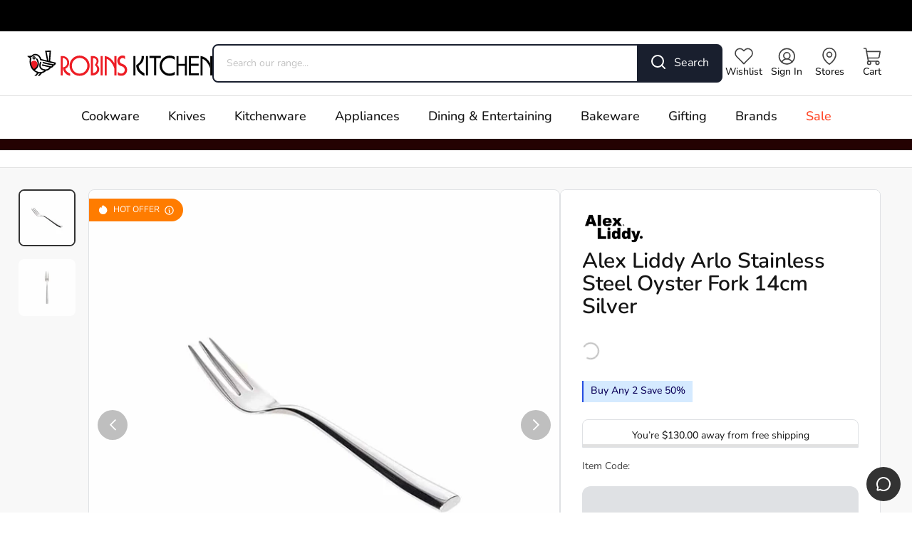

--- FILE ---
content_type: text/html; charset=utf-8
request_url: https://www.robinskitchen.com.au/products/alex-liddy-arlo-stainless-steel-oyster-fork-14cm-silver
body_size: 25633
content:
<!DOCTYPE html><html lang="en-US"><head><meta charSet="utf-8"/><link rel="shortcut icon" href="https://images.prismic.io/grbrobinskitchen/bd1a000d-ebe9-4086-aa27-1192b51989fe_rk-favicon.png?auto=compress,format"/><style></style><meta name="viewport" content="width=device-width, initial-scale=1, maximum-scale=1"/><link rel="preconnect" href="https://use.typekit.net" crossorigin="anonymous"/><link rel="stylesheet" data-href="https://use.typekit.net/xjf6fnz.css" data-optimized-fonts="true"/><meta name="oke:subscriber_id" content="413f4808-f068-40f0-a29f-35a5f29b61b2"/><meta http-equiv="Content-Type" content="text/html; charset=utf-8"/><meta name="facebook-domain-verification" content="oeeaou1rjhjon8ma83ez0lea2wfp8q"/><link rel="preconnect" href="https://cdn.shopify.com"/><link rel="dns-prefetch" href="https://robins-kitchen-headless.myshopify.com"/><link rel="dns-prefetch" href="https://images.prismic.io"/><link rel="dns-prefetch" href="https://static.zdassets.com"/><title>Alex Liddy Arlo Stainless Steel Oyster Fork 14cm Silver - Robins Kitchen</title><meta name="robots" content="index,follow"/><meta name="description" content="Shop the Alex Liddy Arlo Stainless Steel Oyster Fork 14cm Silver at Robins Kitchen®. Explore our wide selection of cookware, knife sets, glassware, appliances &amp; more. Free shipping on orders over $130."/><meta property="og:title" content="Alex Liddy Arlo Stainless Steel Oyster Fork 14cm Silver - Robins Kitchen"/><meta property="og:description" content="Shop the Alex Liddy Arlo Stainless Steel Oyster Fork 14cm Silver at Robins Kitchen®. Explore our wide selection of cookware, knife sets, glassware, appliances &amp; more. Free shipping on orders over $130."/><meta property="og:url" content="https://www.robinskitchen.com.au/products/alex-liddy-arlo-stainless-steel-oyster-fork-14cm-silver"/><meta property="og:type" content="website"/><meta property="og:image" content="https://cdn.shopify.com/s/files/1/0682/2372/9973/products/alex-liddy-arlo-stainless-steel-oyster-fork-14cm-silver-alex-liddy-pcp-1033606-18548390330440.jpg?v=1681722090"/><meta property="og:image:alt" content="Side View Alex Liddy Arlo Stainless Steel Oyster Fork 14cm Silver at Robins Kitchen"/><meta property="og:image:width" content="1000"/><meta property="og:image:height" content="1000"/><link rel="canonical" href="https://www.robinskitchen.com.au/products/alex-liddy-arlo-stainless-steel-oyster-fork-14cm-silver"/><script type="application/ld+json" id="product-breadcrumb-schema">{"@context":"https://schema.org","@type":"BreadcrumbList","itemListElement":[{"@type":"ListItem","position":1,"name":"Home","item":"https://www.robinskitchen.com.au"},{"@type":"ListItem","position":2,"name":"Alex Liddy Arlo Stainless Steel Oyster Fork 14cm Silver","item":"https://www.robinskitchen.com.au/products/alex-liddy-arlo-stainless-steel-oyster-fork-14cm-silver"}]}</script><script id="product-schema" type="application/ld+json">{"@context":"https://schema.org/","@type":"ProductGroup","name":"Alex Liddy Arlo Stainless Steel Oyster Fork 14cm Silver","description":"For a modern look with the appeal of fine dining, set your table with the Alex Liddy® Arlo Oyster Fork. Exquisitely designed to be paired with other pieces in the Arlo range, the Arlo Oyster Fork is made with high quality hardened stainless steel that is not only timeless but incredibly durable to withstand daily use. With a classically designed three-tine head, the Alex Liddy® Arlo Oyster Fork is thin and curved to make scooping up oysters, mussels and shellfish efficient and easy, plus the tapered handle with a sleek mirrored finish is perfectly weighted for balance and control. Stun your guests at your next party by serving your appetisers and oysters with the gorgeous Alex Liddy® Arlo Oyster Fork.ManufacturedMade in China","image":"https://cdn.shopify.com/s/files/1/0682/2372/9973/products/alex-liddy-arlo-stainless-steel-oyster-fork-14cm-silver-alex-liddy-pcp-1033606-18548390330440.jpg?v=1681722090","brand":{"@type":"Brand","name":"Alex Liddy"},"productGroupId":"8244239106357","variesBy":[],"hasVariant":[{"@type":"Product","sku":"PCP-1033606","image":"https://cdn.shopify.com/s/files/1/0682/2372/9973/products/alex-liddy-arlo-stainless-steel-oyster-fork-14cm-silver-alex-liddy-pcp-1033606-18548390330440.jpg?v=1681722090","name":"Default Title","description":"For a modern look with the appeal of fine dining, set your table with the Alex Liddy® Arlo Oyster Fork. Exquisitely designed to be paired with other pieces in the Arlo range, the Arlo Oyster Fork is made with high quality hardened stainless steel that is not only timeless but incredibly durable to withstand daily use. With a classically designed three-tine head, the Alex Liddy® Arlo Oyster Fork is thin and curved to make scooping up oysters, mussels and shellfish efficient and easy, plus the tapered handle with a sleek mirrored finish is perfectly weighted for balance and control. Stun your guests at your next party by serving your appetisers and oysters with the gorgeous Alex Liddy® Arlo Oyster Fork.ManufacturedMade in China","color":"","size":"","offers":{"@type":"Offer","url":"https://www.robinskitchen.com.au/products/alex-liddy-arlo-stainless-steel-oyster-fork-14cm-silver","priceValidUntil":"1/29/2026","priceSpecification":[{"@type":"UnitPriceSpecification","price":5.99,"priceCurrency":"AUD"}],"availability":"https://schema.org/InStock"}}],"aggregateRating":{"@type":"AggregateRating","ratingValue":5,"ratingCount":1},"review":[[{"@type":"Review","reviewRating":{"@type":"Rating","ratingValue":5,"bestRating":5},"author":{"@type":"Person","name":"Suzy B."}}]]}</script><link rel="preload" as="image" imageSrcSet="https://images.prismic.io/grbmyhouse/7e7704ea-e735-463b-bae2-7af3804a1ef4_alex_liddy_brand_logo.png?auto=compress%2Cformat&amp;w=640&amp;q=75 640w, https://images.prismic.io/grbmyhouse/7e7704ea-e735-463b-bae2-7af3804a1ef4_alex_liddy_brand_logo.png?auto=compress%2Cformat&amp;w=750&amp;q=75 750w, https://images.prismic.io/grbmyhouse/7e7704ea-e735-463b-bae2-7af3804a1ef4_alex_liddy_brand_logo.png?auto=compress%2Cformat&amp;w=828&amp;q=75 828w, https://images.prismic.io/grbmyhouse/7e7704ea-e735-463b-bae2-7af3804a1ef4_alex_liddy_brand_logo.png?auto=compress%2Cformat&amp;w=1080&amp;q=75 1080w, https://images.prismic.io/grbmyhouse/7e7704ea-e735-463b-bae2-7af3804a1ef4_alex_liddy_brand_logo.png?auto=compress%2Cformat&amp;w=1200&amp;q=75 1200w, https://images.prismic.io/grbmyhouse/7e7704ea-e735-463b-bae2-7af3804a1ef4_alex_liddy_brand_logo.png?auto=compress%2Cformat&amp;w=1680&amp;q=75 1680w, https://images.prismic.io/grbmyhouse/7e7704ea-e735-463b-bae2-7af3804a1ef4_alex_liddy_brand_logo.png?auto=compress%2Cformat&amp;w=2000&amp;q=75 2000w" imageSizes="(max-width: 640px) 100vw, 300px" fetchpriority="high"/><link rel="preload" as="image" imageSrcSet="https://cdn.shopify.com/s/files/1/0682/2372/9973/products/alex-liddy-arlo-stainless-steel-oyster-fork-14cm-silver-alex-liddy-pcp-1033606-18548390330440_16x16.jpg?v=1681722090 16w, https://cdn.shopify.com/s/files/1/0682/2372/9973/products/alex-liddy-arlo-stainless-steel-oyster-fork-14cm-silver-alex-liddy-pcp-1033606-18548390330440_32x32.jpg?v=1681722090 32w, https://cdn.shopify.com/s/files/1/0682/2372/9973/products/alex-liddy-arlo-stainless-steel-oyster-fork-14cm-silver-alex-liddy-pcp-1033606-18548390330440_48x48.jpg?v=1681722090 48w, https://cdn.shopify.com/s/files/1/0682/2372/9973/products/alex-liddy-arlo-stainless-steel-oyster-fork-14cm-silver-alex-liddy-pcp-1033606-18548390330440_64x64.jpg?v=1681722090 64w, https://cdn.shopify.com/s/files/1/0682/2372/9973/products/alex-liddy-arlo-stainless-steel-oyster-fork-14cm-silver-alex-liddy-pcp-1033606-18548390330440_96x96.jpg?v=1681722090 96w, https://cdn.shopify.com/s/files/1/0682/2372/9973/products/alex-liddy-arlo-stainless-steel-oyster-fork-14cm-silver-alex-liddy-pcp-1033606-18548390330440_128x128.jpg?v=1681722090 128w, https://cdn.shopify.com/s/files/1/0682/2372/9973/products/alex-liddy-arlo-stainless-steel-oyster-fork-14cm-silver-alex-liddy-pcp-1033606-18548390330440_256x256.jpg?v=1681722090 256w, https://cdn.shopify.com/s/files/1/0682/2372/9973/products/alex-liddy-arlo-stainless-steel-oyster-fork-14cm-silver-alex-liddy-pcp-1033606-18548390330440_640x640.jpg?v=1681722090 640w, https://cdn.shopify.com/s/files/1/0682/2372/9973/products/alex-liddy-arlo-stainless-steel-oyster-fork-14cm-silver-alex-liddy-pcp-1033606-18548390330440_750x750.jpg?v=1681722090 750w, https://cdn.shopify.com/s/files/1/0682/2372/9973/products/alex-liddy-arlo-stainless-steel-oyster-fork-14cm-silver-alex-liddy-pcp-1033606-18548390330440_828x828.jpg?v=1681722090 828w, https://cdn.shopify.com/s/files/1/0682/2372/9973/products/alex-liddy-arlo-stainless-steel-oyster-fork-14cm-silver-alex-liddy-pcp-1033606-18548390330440_1080x1080.jpg?v=1681722090 1080w, https://cdn.shopify.com/s/files/1/0682/2372/9973/products/alex-liddy-arlo-stainless-steel-oyster-fork-14cm-silver-alex-liddy-pcp-1033606-18548390330440_1200x1200.jpg?v=1681722090 1200w, https://cdn.shopify.com/s/files/1/0682/2372/9973/products/alex-liddy-arlo-stainless-steel-oyster-fork-14cm-silver-alex-liddy-pcp-1033606-18548390330440_1680x1680.jpg?v=1681722090 1680w, https://cdn.shopify.com/s/files/1/0682/2372/9973/products/alex-liddy-arlo-stainless-steel-oyster-fork-14cm-silver-alex-liddy-pcp-1033606-18548390330440_2000x2000.jpg?v=1681722090 2000w" imageSizes="640px" fetchpriority="high"/><link rel="preload" as="image" imageSrcSet="https://images.prismic.io/grbmyhouse/7e7704ea-e735-463b-bae2-7af3804a1ef4_alex_liddy_brand_logo.png?auto=compress%2Cformat&amp;w=16&amp;q=75 16w, https://images.prismic.io/grbmyhouse/7e7704ea-e735-463b-bae2-7af3804a1ef4_alex_liddy_brand_logo.png?auto=compress%2Cformat&amp;w=32&amp;q=75 32w, https://images.prismic.io/grbmyhouse/7e7704ea-e735-463b-bae2-7af3804a1ef4_alex_liddy_brand_logo.png?auto=compress%2Cformat&amp;w=48&amp;q=75 48w, https://images.prismic.io/grbmyhouse/7e7704ea-e735-463b-bae2-7af3804a1ef4_alex_liddy_brand_logo.png?auto=compress%2Cformat&amp;w=64&amp;q=75 64w, https://images.prismic.io/grbmyhouse/7e7704ea-e735-463b-bae2-7af3804a1ef4_alex_liddy_brand_logo.png?auto=compress%2Cformat&amp;w=96&amp;q=75 96w, https://images.prismic.io/grbmyhouse/7e7704ea-e735-463b-bae2-7af3804a1ef4_alex_liddy_brand_logo.png?auto=compress%2Cformat&amp;w=128&amp;q=75 128w, https://images.prismic.io/grbmyhouse/7e7704ea-e735-463b-bae2-7af3804a1ef4_alex_liddy_brand_logo.png?auto=compress%2Cformat&amp;w=256&amp;q=75 256w, https://images.prismic.io/grbmyhouse/7e7704ea-e735-463b-bae2-7af3804a1ef4_alex_liddy_brand_logo.png?auto=compress%2Cformat&amp;w=640&amp;q=75 640w, https://images.prismic.io/grbmyhouse/7e7704ea-e735-463b-bae2-7af3804a1ef4_alex_liddy_brand_logo.png?auto=compress%2Cformat&amp;w=750&amp;q=75 750w, https://images.prismic.io/grbmyhouse/7e7704ea-e735-463b-bae2-7af3804a1ef4_alex_liddy_brand_logo.png?auto=compress%2Cformat&amp;w=828&amp;q=75 828w, https://images.prismic.io/grbmyhouse/7e7704ea-e735-463b-bae2-7af3804a1ef4_alex_liddy_brand_logo.png?auto=compress%2Cformat&amp;w=1080&amp;q=75 1080w, https://images.prismic.io/grbmyhouse/7e7704ea-e735-463b-bae2-7af3804a1ef4_alex_liddy_brand_logo.png?auto=compress%2Cformat&amp;w=1200&amp;q=75 1200w, https://images.prismic.io/grbmyhouse/7e7704ea-e735-463b-bae2-7af3804a1ef4_alex_liddy_brand_logo.png?auto=compress%2Cformat&amp;w=1680&amp;q=75 1680w, https://images.prismic.io/grbmyhouse/7e7704ea-e735-463b-bae2-7af3804a1ef4_alex_liddy_brand_logo.png?auto=compress%2Cformat&amp;w=2000&amp;q=75 2000w" imageSizes="224px" fetchpriority="high"/><meta name="next-head-count" content="30"/><link rel="preload" href="/_next/static/css/df780d74662adae4.css" as="style"/><link rel="stylesheet" href="/_next/static/css/df780d74662adae4.css" data-n-g=""/><link rel="preload" href="/_next/static/css/ddf9022ab4e02fb0.css" as="style"/><link rel="stylesheet" href="/_next/static/css/ddf9022ab4e02fb0.css" data-n-p=""/><noscript data-n-css=""></noscript><script defer="" nomodule="" src="/_next/static/chunks/polyfills-c67a75d1b6f99dc8.js"></script><script id="ze-snippet" src="https://static.zdassets.com/ekr/snippet.js?key=57bc717e-76fa-48b5-ac37-18eb3d770312" defer="" data-nscript="beforeInteractive"></script><script defer="" src="/_next/static/chunks/7677.5918bf144b303fe9.js"></script><script src="/_next/static/chunks/webpack-3b65d3c271cd34ec.js" defer=""></script><script src="/_next/static/chunks/framework-27a535bf251f96a2.js" defer=""></script><script src="/_next/static/chunks/main-5912b7f8934afc17.js" defer=""></script><script src="/_next/static/chunks/pages/_app-1639e9ca25fcce36.js" defer=""></script><script src="/_next/static/chunks/4094-df52f1c9902f3619.js" defer=""></script><script src="/_next/static/chunks/1957-a4b423afa31ac8e3.js" defer=""></script><script src="/_next/static/chunks/pages/products/%5Bslug%5D-1bb89342c9f89322.js" defer=""></script><script src="/_next/static/53PoFSe4Ox3ymKpwEULZC/_buildManifest.js" defer=""></script><script src="/_next/static/53PoFSe4Ox3ymKpwEULZC/_ssgManifest.js" defer=""></script><link rel="stylesheet" href="https://use.typekit.net/xjf6fnz.css"/></head><body><div id="__next"><noscript><iframe src="https://analytics.robinskitchen.com.au/ns.html?id=GTM-NZVLZS7" height="0" width="0" style="display:none;visibility:hidden"></iframe></noscript><div class="relative"><div id="gallery" class="blur-0 transition-all"><div class="HeaderPromo_headerPromo__dc5Tq flex items-center w-full bg-header-promo-bg h-11" style="background-color:#000000"></div><div class="sticky z-50 w-full h-auto top-0 transition-[top] ease-in-out duration-500 -top-full"><div class="w-full h-auto block small-desktop:hidden flex flex-col relative -top-full"><header class="w-full bg-header-bg"><div class="w-full mx-auto max-w-screen-xl px-3 sm:px-4 2xl:px-0 flex items-center justify-between p-3 sm:px-4"><nav aria-label="Mobile utility navigation" class="flex gap-2 min-[374px]:gap-4"><button type="button" class="Header_topMenuWrapperMobile__iM0hh"><svg width="18px" height="16px" viewBox="0 0 18 16" version="1.1" xmlns="http://www.w3.org/2000/svg" class="Header_topMenuIconFilled__ExC52"><title>FA47E0E5-15B1-4466-AE33-F08EC684EB83</title><g id="Ecommerce" stroke="none" stroke-width="1" fill="none" fill-rule="evenodd"><g id="mobile_homepage_v01" transform="translate(-18.000000, -65.000000)" fill="#ECEFF2"><g id="Header" transform="translate(-10.000000, 42.000000)"><g id="Top" transform="translate(28.000000, 18.000000)"><path d="M17,19 C17.5522847,19 18,19.4477153 18,20 C18,20.5522847 17.5522847,21 17,21 L1,21 C0.44771525,21 6.76353751e-17,20.5522847 0,20 C-6.76353751e-17,19.4477153 0.44771525,19 1,19 L17,19 Z M17,12 C17.5522847,12 18,12.4477153 18,13 C18,13.5522847 17.5522847,14 17,14 L1,14 C0.44771525,14 6.76353751e-17,13.5522847 0,13 C-6.76353751e-17,12.4477153 0.44771525,12 1,12 L17,12 Z M17,5 C17.5522847,5 18,5.44771525 18,6 C18,6.55228475 17.5522847,7 17,7 L1,7 C0.44771525,7 6.76353751e-17,6.55228475 0,6 C-6.76353751e-17,5.44771525 0.44771525,5 1,5 L17,5 Z" id="menu-icon"></path></g></g></g></g></svg></button><a href="/wishlist"><span class="Header_topMenuWrapperMobile__iM0hh"><img alt="Wishlist" loading="lazy" width="22" height="22" decoding="async" data-nimg="1" style="color:transparent" src="https://grbrobinskitchen.cdn.prismic.io/grbrobinskitchen/25879fb7-3724-44df-ab58-245549252102_wishlist-grey.svg"/></span></a></nav><div class="w-full max-w-logo-mobile lg:max-w-logo-desktop shrink"><a class="relative w-full hover:cursor-pointer" href="/"><img alt="" loading="lazy" width="931" height="126" decoding="async" data-nimg="1" style="color:transparent" src="https://grbrobinskitchen.cdn.prismic.io/grbrobinskitchen/bf8a641b-ce1b-4f46-b746-f2cbebeef7b0_logo-robins-kitchen.svg"/></a></div><nav aria-label="Mobile shopping navigation" class="flex gap-2 min-[374px]:gap-4"><a class="hidden min-[345px]:block shrink-0" href="/store-locator"><span class="Header_topMenuWrapperMobile__iM0hh"><img alt="Stores" loading="lazy" width="22" height="22" decoding="async" data-nimg="1" style="color:transparent" src="https://grbrobinskitchen.cdn.prismic.io/grbrobinskitchen/8068bc70-6d2b-4ad8-9be4-4c2a33ec1da7_location-grey.svg"/></span></a><button type="button" class="Header_topMenuWrapperMobile__iM0hh relative shrink-0"><img alt="Cart" loading="lazy" width="22" height="22" decoding="async" data-nimg="1" style="color:transparent" src="https://grbrobinskitchen.cdn.prismic.io/grbrobinskitchen/b07d1d2e-2c5f-45bf-a759-079bd534b94f_bag-grey.svg"/></button></nav></div><div><div class="w-full px-3 sm:px-4 2xl:px-0 pb-3 overflow-y-auto"><form class="flex w-full"><div class="w-full flex items-center border rounded-tl-lg rounded-bl-lg px-4 py-2.5 sm:px-4.5 sm:py-3.5 !border-header-search-border-color border-header-search-border-size"><input placeholder="Search our range..." class="w-full bg-transparent mt-0.5 text-sm text-white placeholder:text-grey-300 text-header-text"/></div><button type="submit" class="flex bg-header-search-button-bg text-header-search-button-text opacity-100 hover:opacity-90 border-header-search-button-border border border-l-0 rounded-tr-lg rounded-br-lg px-4 pt-3 sm:px-4.5 sm:pt-3.5 transition"><span class="sm:mr-3"><svg width="20px" height="20px" viewBox="0 0 20 20" version="1.1" xmlns="http://www.w3.org/2000/svg" class=""><g id="Ecommerce" stroke="none" stroke-width="1" fill="none" fill-rule="evenodd" stroke-linecap="round" stroke-linejoin="round"><g id="homepage_v01" transform="translate(-325.000000, -77.000000)" stroke="currentColor" stroke-width="2"><g id="Header" transform="translate(0.000000, 42.000000)"><g id="Top" transform="translate(100.000000, 18.000000)"><g id="Search" transform="translate(208.000000, 0.000000)"><g id="search" transform="translate(18.000000, 18.000000)"><circle id="Oval" cx="8" cy="8" r="8"></circle><line x1="18" y1="18" x2="13.65" y2="13.65" id="Path"></line></g></g></g></g></g></g></svg></span><span class="hidden sm:block">Search</span></button></form><div class="mt-2 relative"></div></div></div></header></div><div class="small-desktop:block hidden small-desktop:flex w-full h-auto overflow-visible flex flex-col small-desktop:relative -top-full"><header class="w-full bg-header-bg"><div class="w-full mx-auto max-w-screen-xl px-3 sm:px-4 2xl:px-0 py-4.5 flex gap-x-4 lg:gap-x-8 items-center sm:pl-7"><div class="w-full max-w-logo-mobile lg:max-w-logo-desktop shrink"><a class="relative w-full hover:cursor-pointer" href="/"><img alt="" loading="lazy" width="931" height="126" decoding="async" data-nimg="1" style="color:transparent" src="https://grbrobinskitchen.cdn.prismic.io/grbrobinskitchen/bf8a641b-ce1b-4f46-b746-f2cbebeef7b0_logo-robins-kitchen.svg"/></a></div><div class="relative w-full"><form class="flex w-full"><div class="w-full flex items-center border rounded-tl-lg rounded-bl-lg px-4 py-2.5 sm:px-4.5 sm:py-3.5 !border-header-search-border-color border-header-search-border-size"><input placeholder="Search our range..." class="w-full bg-transparent mt-0.5 text-sm text-white placeholder:text-grey-300 text-header-text"/></div><button type="submit" class="flex bg-header-search-button-bg text-header-search-button-text opacity-100 hover:opacity-90 border-header-search-button-border border border-l-0 rounded-tr-lg rounded-br-lg px-4 pt-3 sm:px-4.5 sm:pt-3.5 transition"><span class="sm:mr-3"><svg width="20px" height="20px" viewBox="0 0 20 20" version="1.1" xmlns="http://www.w3.org/2000/svg" class=""><g id="Ecommerce" stroke="none" stroke-width="1" fill="none" fill-rule="evenodd" stroke-linecap="round" stroke-linejoin="round"><g id="homepage_v01" transform="translate(-325.000000, -77.000000)" stroke="currentColor" stroke-width="2"><g id="Header" transform="translate(0.000000, 42.000000)"><g id="Top" transform="translate(100.000000, 18.000000)"><g id="Search" transform="translate(208.000000, 0.000000)"><g id="search" transform="translate(18.000000, 18.000000)"><circle id="Oval" cx="8" cy="8" r="8"></circle><line x1="18" y1="18" x2="13.65" y2="13.65" id="Path"></line></g></g></g></g></g></g></svg></span><span class="hidden sm:block">Search</span></button></form><div class="absolute h-auto mt-3 z-60 w-[600px] lg:w-[680px] xl:w-[900px]"></div></div><nav class="flex my-auto ml-auto mr-0 w-fit lg:gap-x-2" aria-label="Utility Navigation"><a class="Header_topMenuWrapper__IWvFO" href="/wishlist"><span class="Header_topMenuIconWrapper__jO8PI"><img alt="Wishlist" loading="lazy" width="26" height="26" decoding="async" data-nimg="1" style="color:transparent" src="https://grbrobinskitchen.cdn.prismic.io/grbrobinskitchen/25879fb7-3724-44df-ab58-245549252102_wishlist-grey.svg"/></span><span class="Header_topMenuText__piQGw">Wishlist</span></a><button class="Header_topMenuWrapper__IWvFO"><span class="Header_topMenuIconWrapper__jO8PI"><img alt="Account" loading="lazy" width="26" height="26" decoding="async" data-nimg="1" style="color:transparent" src="https://grbrobinskitchen.cdn.prismic.io/grbrobinskitchen/64537e83-6798-40cb-8e97-39355f2614aa_account-grey.svg"/></span><span class="Header_topMenuText__piQGw">Sign In</span></button><a class="Header_topMenuWrapper__IWvFO" href="/store-locator"><span class="Header_topMenuIconWrapper__jO8PI"><img alt="Stores" loading="lazy" width="26" height="26" decoding="async" data-nimg="1" style="color:transparent" src="https://grbrobinskitchen.cdn.prismic.io/grbrobinskitchen/8068bc70-6d2b-4ad8-9be4-4c2a33ec1da7_location-grey.svg"/></span><span class="Header_topMenuText__piQGw">Stores</span></a><button type="button" class="Header_topMenuWrapper__IWvFO"><span class="Header_topMenuIconWrapper__jO8PI"><img alt="Cart" loading="lazy" width="26" height="26" decoding="async" data-nimg="1" style="color:transparent" src="https://grbrobinskitchen.cdn.prismic.io/grbrobinskitchen/b07d1d2e-2c5f-45bf-a759-079bd534b94f_bag-grey.svg"/></span><span class="Header_topMenuText__piQGw">Cart</span></button></nav></div><div class="h-px bg-header-border"></div><div class="w-full mx-auto max-w-screen-xl px-3 sm:px-4 2xl:px-0 flex justify-center lg:overflow-x-hidden"><div class=" flex w-full"></div><nav class="flex justify-center w-[fit-content] " data-testid="header-desktop" aria-label="Primary Navigation"><a class="py-3 lg:py-4 px-2.5 lg:px-3.5 xl:px-5 text-sm lg:text-base xl:text-lg lg:leading-6 whitespace-nowrap cursor-pointer hover:bg-header-active-menu-item font-medium hover:text-white text-header-text" href="https://www.robinskitchen.com.au/collections/cooking-cookware">Cookware</a><a class="py-3 lg:py-4 px-2.5 lg:px-3.5 xl:px-5 text-sm lg:text-base xl:text-lg lg:leading-6 whitespace-nowrap cursor-pointer hover:bg-header-active-menu-item font-medium hover:text-white text-header-text" href="https://www.robinskitchen.com.au/collections/knives">Knives</a><a class="py-3 lg:py-4 px-2.5 lg:px-3.5 xl:px-5 text-sm lg:text-base xl:text-lg lg:leading-6 whitespace-nowrap cursor-pointer hover:bg-header-active-menu-item font-medium hover:text-white text-header-text" href="https://www.robinskitchen.com.au/collections/kitchenware">Kitchenware</a><a class="py-3 lg:py-4 px-2.5 lg:px-3.5 xl:px-5 text-sm lg:text-base xl:text-lg lg:leading-6 whitespace-nowrap cursor-pointer hover:bg-header-active-menu-item font-medium hover:text-white text-header-text" href="https://www.robinskitchen.com.au/collections/kitchen-appliances">Appliances</a><a class="py-3 lg:py-4 px-2.5 lg:px-3.5 xl:px-5 text-sm lg:text-base xl:text-lg lg:leading-6 whitespace-nowrap cursor-pointer hover:bg-header-active-menu-item font-medium hover:text-white text-header-text" href="https://www.robinskitchen.com.au/collections/dining-entertaining">Dining &amp; Entertaining</a><a class="py-3 lg:py-4 px-2.5 lg:px-3.5 xl:px-5 text-sm lg:text-base xl:text-lg lg:leading-6 whitespace-nowrap cursor-pointer hover:bg-header-active-menu-item font-medium hover:text-white text-header-text" href="https://www.robinskitchen.com.au/collections/bakeware">Bakeware</a><a class="py-3 lg:py-4 px-2.5 lg:px-3.5 xl:px-5 text-sm lg:text-base xl:text-lg lg:leading-6 whitespace-nowrap cursor-pointer hover:bg-header-active-menu-item font-medium hover:text-white text-header-text" href="https://www.robinskitchen.com.au/collections/gifting">Gifting</a><a class="py-3 lg:py-4 px-2.5 lg:px-3.5 xl:px-5 text-sm lg:text-base xl:text-lg lg:leading-6 whitespace-nowrap cursor-pointer hover:bg-header-active-menu-item font-medium hover:text-white text-header-text" href="https://www.robinskitchen.com.au/brands">Brands</a><a class="py-3 lg:py-4 px-2.5 lg:px-3.5 xl:px-5 text-sm lg:text-base xl:text-lg lg:leading-6 whitespace-nowrap cursor-pointer hover:bg-header-active-menu-item font-medium hover:text-white text-header-text" style="color:#ff4626" href="https://www.robinskitchen.com.au/collections/sale">Sale</a></nav><div class=" flex w-full "></div></div><div class="Header_megaMenu__uPCSh"><div></div></div></header></div></div><div><div class="flex justify-center py-2" style="background-color:#240202"></div></div><div class="bg-grey-100"><section class="w-full border-default-border py-0 py-0 border-b mb-7.5 md:mb-4 xl:mb-7.5 bg-white"><div class="w-full mx-auto max-w-screen-xl px-3 sm:px-4 2xl:px-0"><div class="overflow-x-scroll scrollbar-hide"><ul class="flex items-center whitespace-nowrap py-3"></ul></div></div></section><div class="w-full mx-auto max-w-screen-xl px-0 md:px-4 2xl:px-0 "><div class="w-full flex md:flex-row flex-col gap-x-3 sm:gap-x-4 xl:gap-x-7.5 mb-3 sm:mb-4 xl:mb-18"><div class="md:hidden flex flex-col items-center px-6 mb-6.5"><div class="mb-3 relative h-[48px] w-full"><a href="https://www.robinskitchen.com.au/collections/alex-liddy"><img alt="Alex Liddy" fetchpriority="high" decoding="async" data-nimg="fill" style="position:absolute;height:100%;width:100%;left:0;top:0;right:0;bottom:0;object-fit:contain;color:transparent;background-size:contain;background-position:50% 50%;background-repeat:no-repeat;background-image:url(&quot;data:image/svg+xml;charset=utf-8,%3Csvg xmlns=&#x27;http://www.w3.org/2000/svg&#x27; %3E%3Cfilter id=&#x27;b&#x27; color-interpolation-filters=&#x27;sRGB&#x27;%3E%3CfeGaussianBlur stdDeviation=&#x27;20&#x27;/%3E%3CfeColorMatrix values=&#x27;1 0 0 0 0 0 1 0 0 0 0 0 1 0 0 0 0 0 100 -1&#x27; result=&#x27;s&#x27;/%3E%3CfeFlood x=&#x27;0&#x27; y=&#x27;0&#x27; width=&#x27;100%25&#x27; height=&#x27;100%25&#x27;/%3E%3CfeComposite operator=&#x27;out&#x27; in=&#x27;s&#x27;/%3E%3CfeComposite in2=&#x27;SourceGraphic&#x27;/%3E%3CfeGaussianBlur stdDeviation=&#x27;20&#x27;/%3E%3C/filter%3E%3Cimage width=&#x27;100%25&#x27; height=&#x27;100%25&#x27; x=&#x27;0&#x27; y=&#x27;0&#x27; preserveAspectRatio=&#x27;xMidYMid&#x27; style=&#x27;filter: url(%23b);&#x27; href=&#x27;[data-uri]&#x27;/%3E%3C/svg%3E&quot;)" sizes="(max-width: 640px) 100vw, 300px" srcSet="https://images.prismic.io/grbmyhouse/7e7704ea-e735-463b-bae2-7af3804a1ef4_alex_liddy_brand_logo.png?auto=compress%2Cformat&amp;w=640&amp;q=75 640w, https://images.prismic.io/grbmyhouse/7e7704ea-e735-463b-bae2-7af3804a1ef4_alex_liddy_brand_logo.png?auto=compress%2Cformat&amp;w=750&amp;q=75 750w, https://images.prismic.io/grbmyhouse/7e7704ea-e735-463b-bae2-7af3804a1ef4_alex_liddy_brand_logo.png?auto=compress%2Cformat&amp;w=828&amp;q=75 828w, https://images.prismic.io/grbmyhouse/7e7704ea-e735-463b-bae2-7af3804a1ef4_alex_liddy_brand_logo.png?auto=compress%2Cformat&amp;w=1080&amp;q=75 1080w, https://images.prismic.io/grbmyhouse/7e7704ea-e735-463b-bae2-7af3804a1ef4_alex_liddy_brand_logo.png?auto=compress%2Cformat&amp;w=1200&amp;q=75 1200w, https://images.prismic.io/grbmyhouse/7e7704ea-e735-463b-bae2-7af3804a1ef4_alex_liddy_brand_logo.png?auto=compress%2Cformat&amp;w=1680&amp;q=75 1680w, https://images.prismic.io/grbmyhouse/7e7704ea-e735-463b-bae2-7af3804a1ef4_alex_liddy_brand_logo.png?auto=compress%2Cformat&amp;w=2000&amp;q=75 2000w" src="https://images.prismic.io/grbmyhouse/7e7704ea-e735-463b-bae2-7af3804a1ef4_alex_liddy_brand_logo.png?auto=compress%2Cformat&amp;w=2000&amp;q=75"/></a></div><h1 class="flex text-center h2">Alex Liddy Arlo Stainless Steel Oyster Fork 14cm Silver</h1><a href="/products/alex-liddy-arlo-stainless-steel-oyster-fork-14cm-silver#reviews"><div data-oke-star-rating="" data-oke-reviews-product-id="shopify-8244239106357"></div></a></div><div id="gallery" class="2xl:max-w-none max-w-[47.5rem] h-fit w-full sticky md:top-4.5 top-0"><div class="hidden md:block"><div class="relative w-full xl:pl-[98px]"><div class="embla absolute top-0 bottom-0 left-0 z-100 hidden xl:block max-w-[5rem] h-100% overflow-hidden"><div class="w-full h-full embla__viewport"><div class="embla__container flex h-full flex-wrap content-start"><div class="embla__slide relative min-w-[100%] overflow-hidden rounded-lg  min-h-[5em] h-[5em] mb-4.5  border-2 border-brand-primary rounded-lg min-h-[5em] h-[5em] mb-2"><div class="relative w-full h-full bg-white"><img alt="" loading="lazy" width="1000" height="1000" decoding="async" data-nimg="1" class="object-cover object-center w-full h-full" style="color:transparent" src="https://cdn.shopify.com/s/files/1/0682/2372/9973/products/alex-liddy-arlo-stainless-steel-oyster-fork-14cm-silver-alex-liddy-pcp-1033606-18548390330440_120x120.jpg?v=1681722090"/></div></div><div class="embla__slide relative min-w-[100%] overflow-hidden rounded-lg  min-h-[5em] h-[5em] mb-4.5"><div class="relative w-full h-full bg-white"><img alt="" loading="lazy" width="1000" height="1000" decoding="async" data-nimg="1" class="object-cover object-center w-full h-full" style="color:transparent" src="https://cdn.shopify.com/s/files/1/0682/2372/9973/products/alex-liddy-arlo-stainless-steel-oyster-fork-14cm-silver-house-pcp-1033606-18548254212168_120x120.jpg?v=1681722090"/></div></div></div></div></div><div class="relative w-full overflow-hidden border rounded-lg embla"><div class="embla__viewport ProductGallery_emblaViewport__z5h2d"><div class="flex embla__container"><div class="embla__slide relative flex-[0_0_100%] w-full cursor-zoom-in "><div class="w-full h-full"><img alt="" fetchpriority="high" width="1000" height="1000" decoding="async" data-nimg="1" class="object-cover object-center w-full h-full" style="color:transparent;background-size:cover;background-position:50% 50%;background-repeat:no-repeat;background-image:url(&quot;data:image/svg+xml;charset=utf-8,%3Csvg xmlns=&#x27;http://www.w3.org/2000/svg&#x27; viewBox=&#x27;0 0 1000 1000&#x27;%3E%3Cfilter id=&#x27;b&#x27; color-interpolation-filters=&#x27;sRGB&#x27;%3E%3CfeGaussianBlur stdDeviation=&#x27;20&#x27;/%3E%3CfeColorMatrix values=&#x27;1 0 0 0 0 0 1 0 0 0 0 0 1 0 0 0 0 0 100 -1&#x27; result=&#x27;s&#x27;/%3E%3CfeFlood x=&#x27;0&#x27; y=&#x27;0&#x27; width=&#x27;100%25&#x27; height=&#x27;100%25&#x27;/%3E%3CfeComposite operator=&#x27;out&#x27; in=&#x27;s&#x27;/%3E%3CfeComposite in2=&#x27;SourceGraphic&#x27;/%3E%3CfeGaussianBlur stdDeviation=&#x27;20&#x27;/%3E%3C/filter%3E%3Cimage width=&#x27;100%25&#x27; height=&#x27;100%25&#x27; x=&#x27;0&#x27; y=&#x27;0&#x27; preserveAspectRatio=&#x27;none&#x27; style=&#x27;filter: url(%23b);&#x27; href=&#x27;[data-uri]&#x27;/%3E%3C/svg%3E&quot;)" sizes="640px" srcSet="https://cdn.shopify.com/s/files/1/0682/2372/9973/products/alex-liddy-arlo-stainless-steel-oyster-fork-14cm-silver-alex-liddy-pcp-1033606-18548390330440_16x16.jpg?v=1681722090 16w, https://cdn.shopify.com/s/files/1/0682/2372/9973/products/alex-liddy-arlo-stainless-steel-oyster-fork-14cm-silver-alex-liddy-pcp-1033606-18548390330440_32x32.jpg?v=1681722090 32w, https://cdn.shopify.com/s/files/1/0682/2372/9973/products/alex-liddy-arlo-stainless-steel-oyster-fork-14cm-silver-alex-liddy-pcp-1033606-18548390330440_48x48.jpg?v=1681722090 48w, https://cdn.shopify.com/s/files/1/0682/2372/9973/products/alex-liddy-arlo-stainless-steel-oyster-fork-14cm-silver-alex-liddy-pcp-1033606-18548390330440_64x64.jpg?v=1681722090 64w, https://cdn.shopify.com/s/files/1/0682/2372/9973/products/alex-liddy-arlo-stainless-steel-oyster-fork-14cm-silver-alex-liddy-pcp-1033606-18548390330440_96x96.jpg?v=1681722090 96w, https://cdn.shopify.com/s/files/1/0682/2372/9973/products/alex-liddy-arlo-stainless-steel-oyster-fork-14cm-silver-alex-liddy-pcp-1033606-18548390330440_128x128.jpg?v=1681722090 128w, https://cdn.shopify.com/s/files/1/0682/2372/9973/products/alex-liddy-arlo-stainless-steel-oyster-fork-14cm-silver-alex-liddy-pcp-1033606-18548390330440_256x256.jpg?v=1681722090 256w, https://cdn.shopify.com/s/files/1/0682/2372/9973/products/alex-liddy-arlo-stainless-steel-oyster-fork-14cm-silver-alex-liddy-pcp-1033606-18548390330440_640x640.jpg?v=1681722090 640w, https://cdn.shopify.com/s/files/1/0682/2372/9973/products/alex-liddy-arlo-stainless-steel-oyster-fork-14cm-silver-alex-liddy-pcp-1033606-18548390330440_750x750.jpg?v=1681722090 750w, https://cdn.shopify.com/s/files/1/0682/2372/9973/products/alex-liddy-arlo-stainless-steel-oyster-fork-14cm-silver-alex-liddy-pcp-1033606-18548390330440_828x828.jpg?v=1681722090 828w, https://cdn.shopify.com/s/files/1/0682/2372/9973/products/alex-liddy-arlo-stainless-steel-oyster-fork-14cm-silver-alex-liddy-pcp-1033606-18548390330440_1080x1080.jpg?v=1681722090 1080w, https://cdn.shopify.com/s/files/1/0682/2372/9973/products/alex-liddy-arlo-stainless-steel-oyster-fork-14cm-silver-alex-liddy-pcp-1033606-18548390330440_1200x1200.jpg?v=1681722090 1200w, https://cdn.shopify.com/s/files/1/0682/2372/9973/products/alex-liddy-arlo-stainless-steel-oyster-fork-14cm-silver-alex-liddy-pcp-1033606-18548390330440_1680x1680.jpg?v=1681722090 1680w, https://cdn.shopify.com/s/files/1/0682/2372/9973/products/alex-liddy-arlo-stainless-steel-oyster-fork-14cm-silver-alex-liddy-pcp-1033606-18548390330440_2000x2000.jpg?v=1681722090 2000w" src="https://cdn.shopify.com/s/files/1/0682/2372/9973/products/alex-liddy-arlo-stainless-steel-oyster-fork-14cm-silver-alex-liddy-pcp-1033606-18548390330440_2000x2000.jpg?v=1681722090"/></div></div><div class="embla__slide relative flex-[0_0_100%] w-full cursor-zoom-in "><div class="w-full h-full"><img alt="" loading="lazy" width="1000" height="1000" decoding="async" data-nimg="1" class="object-cover object-center w-full h-full" style="color:transparent;background-size:cover;background-position:50% 50%;background-repeat:no-repeat;background-image:url(&quot;data:image/svg+xml;charset=utf-8,%3Csvg xmlns=&#x27;http://www.w3.org/2000/svg&#x27; viewBox=&#x27;0 0 1000 1000&#x27;%3E%3Cfilter id=&#x27;b&#x27; color-interpolation-filters=&#x27;sRGB&#x27;%3E%3CfeGaussianBlur stdDeviation=&#x27;20&#x27;/%3E%3CfeColorMatrix values=&#x27;1 0 0 0 0 0 1 0 0 0 0 0 1 0 0 0 0 0 100 -1&#x27; result=&#x27;s&#x27;/%3E%3CfeFlood x=&#x27;0&#x27; y=&#x27;0&#x27; width=&#x27;100%25&#x27; height=&#x27;100%25&#x27;/%3E%3CfeComposite operator=&#x27;out&#x27; in=&#x27;s&#x27;/%3E%3CfeComposite in2=&#x27;SourceGraphic&#x27;/%3E%3CfeGaussianBlur stdDeviation=&#x27;20&#x27;/%3E%3C/filter%3E%3Cimage width=&#x27;100%25&#x27; height=&#x27;100%25&#x27; x=&#x27;0&#x27; y=&#x27;0&#x27; preserveAspectRatio=&#x27;none&#x27; style=&#x27;filter: url(%23b);&#x27; href=&#x27;[data-uri]&#x27;/%3E%3C/svg%3E&quot;)" sizes="640px" srcSet="https://cdn.shopify.com/s/files/1/0682/2372/9973/products/alex-liddy-arlo-stainless-steel-oyster-fork-14cm-silver-house-pcp-1033606-18548254212168_16x16.jpg?v=1681722090 16w, https://cdn.shopify.com/s/files/1/0682/2372/9973/products/alex-liddy-arlo-stainless-steel-oyster-fork-14cm-silver-house-pcp-1033606-18548254212168_32x32.jpg?v=1681722090 32w, https://cdn.shopify.com/s/files/1/0682/2372/9973/products/alex-liddy-arlo-stainless-steel-oyster-fork-14cm-silver-house-pcp-1033606-18548254212168_48x48.jpg?v=1681722090 48w, https://cdn.shopify.com/s/files/1/0682/2372/9973/products/alex-liddy-arlo-stainless-steel-oyster-fork-14cm-silver-house-pcp-1033606-18548254212168_64x64.jpg?v=1681722090 64w, https://cdn.shopify.com/s/files/1/0682/2372/9973/products/alex-liddy-arlo-stainless-steel-oyster-fork-14cm-silver-house-pcp-1033606-18548254212168_96x96.jpg?v=1681722090 96w, https://cdn.shopify.com/s/files/1/0682/2372/9973/products/alex-liddy-arlo-stainless-steel-oyster-fork-14cm-silver-house-pcp-1033606-18548254212168_128x128.jpg?v=1681722090 128w, https://cdn.shopify.com/s/files/1/0682/2372/9973/products/alex-liddy-arlo-stainless-steel-oyster-fork-14cm-silver-house-pcp-1033606-18548254212168_256x256.jpg?v=1681722090 256w, https://cdn.shopify.com/s/files/1/0682/2372/9973/products/alex-liddy-arlo-stainless-steel-oyster-fork-14cm-silver-house-pcp-1033606-18548254212168_640x640.jpg?v=1681722090 640w, https://cdn.shopify.com/s/files/1/0682/2372/9973/products/alex-liddy-arlo-stainless-steel-oyster-fork-14cm-silver-house-pcp-1033606-18548254212168_750x750.jpg?v=1681722090 750w, https://cdn.shopify.com/s/files/1/0682/2372/9973/products/alex-liddy-arlo-stainless-steel-oyster-fork-14cm-silver-house-pcp-1033606-18548254212168_828x828.jpg?v=1681722090 828w, https://cdn.shopify.com/s/files/1/0682/2372/9973/products/alex-liddy-arlo-stainless-steel-oyster-fork-14cm-silver-house-pcp-1033606-18548254212168_1080x1080.jpg?v=1681722090 1080w, https://cdn.shopify.com/s/files/1/0682/2372/9973/products/alex-liddy-arlo-stainless-steel-oyster-fork-14cm-silver-house-pcp-1033606-18548254212168_1200x1200.jpg?v=1681722090 1200w, https://cdn.shopify.com/s/files/1/0682/2372/9973/products/alex-liddy-arlo-stainless-steel-oyster-fork-14cm-silver-house-pcp-1033606-18548254212168_1680x1680.jpg?v=1681722090 1680w, https://cdn.shopify.com/s/files/1/0682/2372/9973/products/alex-liddy-arlo-stainless-steel-oyster-fork-14cm-silver-house-pcp-1033606-18548254212168_2000x2000.jpg?v=1681722090 2000w" src="https://cdn.shopify.com/s/files/1/0682/2372/9973/products/alex-liddy-arlo-stainless-steel-oyster-fork-14cm-silver-house-pcp-1033606-18548254212168_2000x2000.jpg?v=1681722090"/></div></div></div><button role="button" class="block text-center leading-5 rounded-lg whitespace-nowrap transition-colors duration-75 disabled:cursor-not-allowed text-white font-semibold bg-brand-primary hover:bg-brand-primary-hover border border-brand-primary hover:border-brand-primary-hover disabled:text-grey-400 disabled:bg-grey-200 disabled:hover:bg-grey-200 disabled:hover:border-grey-200 disabled:border-default-border px-7.5 py-3.25 text-base w-fit ProductGallery_scrollButton___pV_2 absolute top-1/2 left-3 -translate-y-1/2 ml-0 mr-auto"><svg width="9px" height="16px" viewBox="0 0 9 16" version="1.1" xmlns="http://www.w3.org/2000/svg" class=""><g id="Style-Guide" stroke="none" stroke-width="1" fill="none" fill-rule="evenodd"><g id="styleguide_v01" transform="translate(-550.000000, -2687.000000)" fill="#FFFFFF" fill-rule="nonzero"><g id="Icons" transform="translate(0.000000, 2591.000000)"><g id="chevron-left" transform="translate(550.000000, 96.000000)"><path d="M8.08239059,15.4445948 L8.77844148,14.7485095 C8.94320168,14.5837837 8.94320168,14.3166792 8.77844148,14.1518847 L2.42574972,7.78408674 L8.77844148,1.41625448 C8.94320168,1.25149428 8.94320168,0.984389819 8.77844148,0.819629622 L8.08239059,0.123544398 C7.91766472,-0.0411814661 7.65052593,-0.0411814661 7.48576573,0.123544398 L0.123570148,7.48577431 C-0.0411900492,7.65053451 -0.0411900492,7.91763898 0.123570148,8.0824335 L7.48576573,15.4446291 C7.65052593,15.609355 7.91766472,15.609355 8.08239059,15.4445948 Z" id="Path"></path></g></g></g></g></svg></button><button role="button" class="block text-center leading-5 rounded-lg whitespace-nowrap transition-colors duration-75 disabled:cursor-not-allowed text-white font-semibold bg-brand-primary hover:bg-brand-primary-hover border border-brand-primary hover:border-brand-primary-hover disabled:text-grey-400 disabled:bg-grey-200 disabled:hover:bg-grey-200 disabled:hover:border-grey-200 disabled:border-default-border px-7.5 py-3.25 text-base w-fit ProductGallery_scrollButton___pV_2 absolute top-1/2 right-3 -translate-y-1/2 ml-auto mr-0"><svg width="9px" height="16px" viewBox="0 0 9 16" version="1.1" xmlns="http://www.w3.org/2000/svg" class=""><g id="Style-Guide" stroke="none" stroke-width="1" fill-rule="evenodd"><g id="styleguide_v01" transform="translate(-550.000000, -2687.000000)" fill="#FFFFFF" fill-rule="nonzero"><g id="Icons" transform="translate(0.000000, 2591.000000)"><g id="chevron-right" transform="translate(550.000000, 94.000000)"><path d="M0.819622 2.12357L0.123572 2.81966C-0.0411885 2.98438 -0.0411885 3.25149 0.123572 3.41628L6.47626 9.78408L0.123571 16.1519C-0.0411897 16.3167 -0.0411897 16.5838 0.123571 16.7485L0.819621 17.4446C0.984347 17.6093 1.25149 17.6093 1.41625 17.4446L8.77844 10.0824C8.9432 9.91763 8.9432 9.65053 8.77844 9.48573L1.41625 2.12354C1.25149 1.95881 0.984348 1.95881 0.819622 2.12357Z" id="Path"></path></g></g></g></g></svg></button><div class="absolute left-0 flex flex-col top-3 gap-y-3"><div class="flex justify-center uppercase font-heavy px-3 items-center rounded-r-full text-xs leading-3 h-8 text-white bg-brand-accent-8"><div class="mr-1.5"><svg width="16" height="16" viewBox="0 0 25 25" version="1.1" fill="white" stroke="currentColor" xmlns="http://www.w3.org/2000/svg" class="text-white"><path stroke-linecap="round" stroke-linejoin="round" stroke-width="2" d="M17.657 18.657A8 8 0 016.343 7.343S7 9 9 10c0-2 .5-5 2.986-7C14 5 16.09 5.777 17.656 7.343A7.975 7.975 0 0120 13a7.975 7.975 0 01-2.343 5.657z"></path><path stroke-linecap="round" stroke-linejoin="round" stroke-width="2" d="M9.879 16.121A3 3 0 1012.015 11L11 14H9c0 .768.293 1.536.879 2.121z"></path></svg></div>Hot Offer<span class="ml-1.5 flex justify-center items-center cursor-pointer" data-tooltip-id="my-tooltip-8244239106357"><svg width="15" height="15" viewBox="0 0 12 12" fill="none"><path d="M6 10.5C8.48528 10.5 10.5 8.48528 10.5 6C10.5 3.51472 8.48528 1.5 6 1.5C3.51472 1.5 1.5 3.51472 1.5 6C1.5 8.48528 3.51472 10.5 6 10.5Z" stroke="white" stroke-linecap="round" stroke-linejoin="round"></path><path d="M5.625 5.625H6V8.25H6.375" stroke="white" stroke-linecap="round" stroke-linejoin="round"></path><path d="M5.90625 4.5C6.21691 4.5 6.46875 4.24816 6.46875 3.9375C6.46875 3.62684 6.21691 3.375 5.90625 3.375C5.59559 3.375 5.34375 3.62684 5.34375 3.9375C5.34375 4.24816 5.59559 4.5 5.90625 4.5Z" fill="white"></path></svg></span></div></div></div></div></div></div><div class="block md:hidden"><div class="embla"><div class="relative overflow-hidden embla__viewport"><div class="flex w-screen h-full embla__container"><div class="embla__slide relative flex-[0_0_100%] w-full cursor-zoom-in "><div class="w-full h-full"><img alt="" fetchpriority="high" width="1000" height="1000" decoding="async" data-nimg="1" class="object-cover object-center w-full h-full" style="color:transparent;background-size:cover;background-position:50% 50%;background-repeat:no-repeat;background-image:url(&quot;data:image/svg+xml;charset=utf-8,%3Csvg xmlns=&#x27;http://www.w3.org/2000/svg&#x27; viewBox=&#x27;0 0 1000 1000&#x27;%3E%3Cfilter id=&#x27;b&#x27; color-interpolation-filters=&#x27;sRGB&#x27;%3E%3CfeGaussianBlur stdDeviation=&#x27;20&#x27;/%3E%3CfeColorMatrix values=&#x27;1 0 0 0 0 0 1 0 0 0 0 0 1 0 0 0 0 0 100 -1&#x27; result=&#x27;s&#x27;/%3E%3CfeFlood x=&#x27;0&#x27; y=&#x27;0&#x27; width=&#x27;100%25&#x27; height=&#x27;100%25&#x27;/%3E%3CfeComposite operator=&#x27;out&#x27; in=&#x27;s&#x27;/%3E%3CfeComposite in2=&#x27;SourceGraphic&#x27;/%3E%3CfeGaussianBlur stdDeviation=&#x27;20&#x27;/%3E%3C/filter%3E%3Cimage width=&#x27;100%25&#x27; height=&#x27;100%25&#x27; x=&#x27;0&#x27; y=&#x27;0&#x27; preserveAspectRatio=&#x27;none&#x27; style=&#x27;filter: url(%23b);&#x27; href=&#x27;[data-uri]&#x27;/%3E%3C/svg%3E&quot;)" sizes="640px" srcSet="https://cdn.shopify.com/s/files/1/0682/2372/9973/products/alex-liddy-arlo-stainless-steel-oyster-fork-14cm-silver-alex-liddy-pcp-1033606-18548390330440_16x16.jpg?v=1681722090 16w, https://cdn.shopify.com/s/files/1/0682/2372/9973/products/alex-liddy-arlo-stainless-steel-oyster-fork-14cm-silver-alex-liddy-pcp-1033606-18548390330440_32x32.jpg?v=1681722090 32w, https://cdn.shopify.com/s/files/1/0682/2372/9973/products/alex-liddy-arlo-stainless-steel-oyster-fork-14cm-silver-alex-liddy-pcp-1033606-18548390330440_48x48.jpg?v=1681722090 48w, https://cdn.shopify.com/s/files/1/0682/2372/9973/products/alex-liddy-arlo-stainless-steel-oyster-fork-14cm-silver-alex-liddy-pcp-1033606-18548390330440_64x64.jpg?v=1681722090 64w, https://cdn.shopify.com/s/files/1/0682/2372/9973/products/alex-liddy-arlo-stainless-steel-oyster-fork-14cm-silver-alex-liddy-pcp-1033606-18548390330440_96x96.jpg?v=1681722090 96w, https://cdn.shopify.com/s/files/1/0682/2372/9973/products/alex-liddy-arlo-stainless-steel-oyster-fork-14cm-silver-alex-liddy-pcp-1033606-18548390330440_128x128.jpg?v=1681722090 128w, https://cdn.shopify.com/s/files/1/0682/2372/9973/products/alex-liddy-arlo-stainless-steel-oyster-fork-14cm-silver-alex-liddy-pcp-1033606-18548390330440_256x256.jpg?v=1681722090 256w, https://cdn.shopify.com/s/files/1/0682/2372/9973/products/alex-liddy-arlo-stainless-steel-oyster-fork-14cm-silver-alex-liddy-pcp-1033606-18548390330440_640x640.jpg?v=1681722090 640w, https://cdn.shopify.com/s/files/1/0682/2372/9973/products/alex-liddy-arlo-stainless-steel-oyster-fork-14cm-silver-alex-liddy-pcp-1033606-18548390330440_750x750.jpg?v=1681722090 750w, https://cdn.shopify.com/s/files/1/0682/2372/9973/products/alex-liddy-arlo-stainless-steel-oyster-fork-14cm-silver-alex-liddy-pcp-1033606-18548390330440_828x828.jpg?v=1681722090 828w, https://cdn.shopify.com/s/files/1/0682/2372/9973/products/alex-liddy-arlo-stainless-steel-oyster-fork-14cm-silver-alex-liddy-pcp-1033606-18548390330440_1080x1080.jpg?v=1681722090 1080w, https://cdn.shopify.com/s/files/1/0682/2372/9973/products/alex-liddy-arlo-stainless-steel-oyster-fork-14cm-silver-alex-liddy-pcp-1033606-18548390330440_1200x1200.jpg?v=1681722090 1200w, https://cdn.shopify.com/s/files/1/0682/2372/9973/products/alex-liddy-arlo-stainless-steel-oyster-fork-14cm-silver-alex-liddy-pcp-1033606-18548390330440_1680x1680.jpg?v=1681722090 1680w, https://cdn.shopify.com/s/files/1/0682/2372/9973/products/alex-liddy-arlo-stainless-steel-oyster-fork-14cm-silver-alex-liddy-pcp-1033606-18548390330440_2000x2000.jpg?v=1681722090 2000w" src="https://cdn.shopify.com/s/files/1/0682/2372/9973/products/alex-liddy-arlo-stainless-steel-oyster-fork-14cm-silver-alex-liddy-pcp-1033606-18548390330440_2000x2000.jpg?v=1681722090"/></div></div><div class="embla__slide relative flex-[0_0_100%] w-full cursor-zoom-in "><div class="w-full h-full"><img alt="" loading="lazy" width="1000" height="1000" decoding="async" data-nimg="1" class="object-cover object-center w-full h-full" style="color:transparent;background-size:cover;background-position:50% 50%;background-repeat:no-repeat;background-image:url(&quot;data:image/svg+xml;charset=utf-8,%3Csvg xmlns=&#x27;http://www.w3.org/2000/svg&#x27; viewBox=&#x27;0 0 1000 1000&#x27;%3E%3Cfilter id=&#x27;b&#x27; color-interpolation-filters=&#x27;sRGB&#x27;%3E%3CfeGaussianBlur stdDeviation=&#x27;20&#x27;/%3E%3CfeColorMatrix values=&#x27;1 0 0 0 0 0 1 0 0 0 0 0 1 0 0 0 0 0 100 -1&#x27; result=&#x27;s&#x27;/%3E%3CfeFlood x=&#x27;0&#x27; y=&#x27;0&#x27; width=&#x27;100%25&#x27; height=&#x27;100%25&#x27;/%3E%3CfeComposite operator=&#x27;out&#x27; in=&#x27;s&#x27;/%3E%3CfeComposite in2=&#x27;SourceGraphic&#x27;/%3E%3CfeGaussianBlur stdDeviation=&#x27;20&#x27;/%3E%3C/filter%3E%3Cimage width=&#x27;100%25&#x27; height=&#x27;100%25&#x27; x=&#x27;0&#x27; y=&#x27;0&#x27; preserveAspectRatio=&#x27;none&#x27; style=&#x27;filter: url(%23b);&#x27; href=&#x27;[data-uri]&#x27;/%3E%3C/svg%3E&quot;)" sizes="640px" srcSet="https://cdn.shopify.com/s/files/1/0682/2372/9973/products/alex-liddy-arlo-stainless-steel-oyster-fork-14cm-silver-house-pcp-1033606-18548254212168_16x16.jpg?v=1681722090 16w, https://cdn.shopify.com/s/files/1/0682/2372/9973/products/alex-liddy-arlo-stainless-steel-oyster-fork-14cm-silver-house-pcp-1033606-18548254212168_32x32.jpg?v=1681722090 32w, https://cdn.shopify.com/s/files/1/0682/2372/9973/products/alex-liddy-arlo-stainless-steel-oyster-fork-14cm-silver-house-pcp-1033606-18548254212168_48x48.jpg?v=1681722090 48w, https://cdn.shopify.com/s/files/1/0682/2372/9973/products/alex-liddy-arlo-stainless-steel-oyster-fork-14cm-silver-house-pcp-1033606-18548254212168_64x64.jpg?v=1681722090 64w, https://cdn.shopify.com/s/files/1/0682/2372/9973/products/alex-liddy-arlo-stainless-steel-oyster-fork-14cm-silver-house-pcp-1033606-18548254212168_96x96.jpg?v=1681722090 96w, https://cdn.shopify.com/s/files/1/0682/2372/9973/products/alex-liddy-arlo-stainless-steel-oyster-fork-14cm-silver-house-pcp-1033606-18548254212168_128x128.jpg?v=1681722090 128w, https://cdn.shopify.com/s/files/1/0682/2372/9973/products/alex-liddy-arlo-stainless-steel-oyster-fork-14cm-silver-house-pcp-1033606-18548254212168_256x256.jpg?v=1681722090 256w, https://cdn.shopify.com/s/files/1/0682/2372/9973/products/alex-liddy-arlo-stainless-steel-oyster-fork-14cm-silver-house-pcp-1033606-18548254212168_640x640.jpg?v=1681722090 640w, https://cdn.shopify.com/s/files/1/0682/2372/9973/products/alex-liddy-arlo-stainless-steel-oyster-fork-14cm-silver-house-pcp-1033606-18548254212168_750x750.jpg?v=1681722090 750w, https://cdn.shopify.com/s/files/1/0682/2372/9973/products/alex-liddy-arlo-stainless-steel-oyster-fork-14cm-silver-house-pcp-1033606-18548254212168_828x828.jpg?v=1681722090 828w, https://cdn.shopify.com/s/files/1/0682/2372/9973/products/alex-liddy-arlo-stainless-steel-oyster-fork-14cm-silver-house-pcp-1033606-18548254212168_1080x1080.jpg?v=1681722090 1080w, https://cdn.shopify.com/s/files/1/0682/2372/9973/products/alex-liddy-arlo-stainless-steel-oyster-fork-14cm-silver-house-pcp-1033606-18548254212168_1200x1200.jpg?v=1681722090 1200w, https://cdn.shopify.com/s/files/1/0682/2372/9973/products/alex-liddy-arlo-stainless-steel-oyster-fork-14cm-silver-house-pcp-1033606-18548254212168_1680x1680.jpg?v=1681722090 1680w, https://cdn.shopify.com/s/files/1/0682/2372/9973/products/alex-liddy-arlo-stainless-steel-oyster-fork-14cm-silver-house-pcp-1033606-18548254212168_2000x2000.jpg?v=1681722090 2000w" src="https://cdn.shopify.com/s/files/1/0682/2372/9973/products/alex-liddy-arlo-stainless-steel-oyster-fork-14cm-silver-house-pcp-1033606-18548254212168_2000x2000.jpg?v=1681722090"/></div></div></div><div class="ProductGallery_scrollButtonsWrapper__I1sFM"><div class="embla__dots ProductGallery_emblaDots__3KiZ6"><div class="rounded-full mb-28 w-1.5 h-1.5 bg-grey-900 border border-grey-900 "></div><div class="rounded-full mb-28 w-1.5 h-1.5 bg-white border border-grey-900 "></div></div></div><div class="absolute left-0 flex flex-col top-3 gap-y-3"><div class="flex justify-center uppercase font-heavy px-3 items-center rounded-r-full text-xs leading-3 h-8 text-white bg-brand-accent-8"><div class="mr-1.5"><svg width="16" height="16" viewBox="0 0 25 25" version="1.1" fill="white" stroke="currentColor" xmlns="http://www.w3.org/2000/svg" class="text-white"><path stroke-linecap="round" stroke-linejoin="round" stroke-width="2" d="M17.657 18.657A8 8 0 016.343 7.343S7 9 9 10c0-2 .5-5 2.986-7C14 5 16.09 5.777 17.656 7.343A7.975 7.975 0 0120 13a7.975 7.975 0 01-2.343 5.657z"></path><path stroke-linecap="round" stroke-linejoin="round" stroke-width="2" d="M9.879 16.121A3 3 0 1012.015 11L11 14H9c0 .768.293 1.536.879 2.121z"></path></svg></div>Hot Offer<span class="ml-1.5 flex justify-center items-center cursor-pointer" data-tooltip-id="my-tooltip-8244239106357"><svg width="15" height="15" viewBox="0 0 12 12" fill="none"><path d="M6 10.5C8.48528 10.5 10.5 8.48528 10.5 6C10.5 3.51472 8.48528 1.5 6 1.5C3.51472 1.5 1.5 3.51472 1.5 6C1.5 8.48528 3.51472 10.5 6 10.5Z" stroke="white" stroke-linecap="round" stroke-linejoin="round"></path><path d="M5.625 5.625H6V8.25H6.375" stroke="white" stroke-linecap="round" stroke-linejoin="round"></path><path d="M5.90625 4.5C6.21691 4.5 6.46875 4.24816 6.46875 3.9375C6.46875 3.62684 6.21691 3.375 5.90625 3.375C5.59559 3.375 5.34375 3.62684 5.34375 3.9375C5.34375 4.24816 5.59559 4.5 5.90625 4.5Z" fill="white"></path></svg></span></div></div></div></div></div></div><div class="md:max-w-[28.125rem] w-full md:z-0 z-30"><div class="w-full -mt-3 overflow-hidden border md:bg-white bg-grey-100 md:rounded-lg rounded-t-xl md:mt-0"><div class="md:px-7.5 md:py-7.5 px-3 pt-3 pb-6 bg-white"><div class="md:block hidden md:mb-6.5"><div class="relative h-[48px] mb-2 max-w-[224px]"><a href="https://www.robinskitchen.com.au/collections/alex-liddy"><img alt="Alex Liddy" fetchpriority="high" decoding="async" data-nimg="fill" class="object-left" style="position:absolute;height:100%;width:100%;left:0;top:0;right:0;bottom:0;object-fit:contain;color:transparent" sizes="224px" srcSet="https://images.prismic.io/grbmyhouse/7e7704ea-e735-463b-bae2-7af3804a1ef4_alex_liddy_brand_logo.png?auto=compress%2Cformat&amp;w=16&amp;q=75 16w, https://images.prismic.io/grbmyhouse/7e7704ea-e735-463b-bae2-7af3804a1ef4_alex_liddy_brand_logo.png?auto=compress%2Cformat&amp;w=32&amp;q=75 32w, https://images.prismic.io/grbmyhouse/7e7704ea-e735-463b-bae2-7af3804a1ef4_alex_liddy_brand_logo.png?auto=compress%2Cformat&amp;w=48&amp;q=75 48w, https://images.prismic.io/grbmyhouse/7e7704ea-e735-463b-bae2-7af3804a1ef4_alex_liddy_brand_logo.png?auto=compress%2Cformat&amp;w=64&amp;q=75 64w, https://images.prismic.io/grbmyhouse/7e7704ea-e735-463b-bae2-7af3804a1ef4_alex_liddy_brand_logo.png?auto=compress%2Cformat&amp;w=96&amp;q=75 96w, https://images.prismic.io/grbmyhouse/7e7704ea-e735-463b-bae2-7af3804a1ef4_alex_liddy_brand_logo.png?auto=compress%2Cformat&amp;w=128&amp;q=75 128w, https://images.prismic.io/grbmyhouse/7e7704ea-e735-463b-bae2-7af3804a1ef4_alex_liddy_brand_logo.png?auto=compress%2Cformat&amp;w=256&amp;q=75 256w, https://images.prismic.io/grbmyhouse/7e7704ea-e735-463b-bae2-7af3804a1ef4_alex_liddy_brand_logo.png?auto=compress%2Cformat&amp;w=640&amp;q=75 640w, https://images.prismic.io/grbmyhouse/7e7704ea-e735-463b-bae2-7af3804a1ef4_alex_liddy_brand_logo.png?auto=compress%2Cformat&amp;w=750&amp;q=75 750w, https://images.prismic.io/grbmyhouse/7e7704ea-e735-463b-bae2-7af3804a1ef4_alex_liddy_brand_logo.png?auto=compress%2Cformat&amp;w=828&amp;q=75 828w, https://images.prismic.io/grbmyhouse/7e7704ea-e735-463b-bae2-7af3804a1ef4_alex_liddy_brand_logo.png?auto=compress%2Cformat&amp;w=1080&amp;q=75 1080w, https://images.prismic.io/grbmyhouse/7e7704ea-e735-463b-bae2-7af3804a1ef4_alex_liddy_brand_logo.png?auto=compress%2Cformat&amp;w=1200&amp;q=75 1200w, https://images.prismic.io/grbmyhouse/7e7704ea-e735-463b-bae2-7af3804a1ef4_alex_liddy_brand_logo.png?auto=compress%2Cformat&amp;w=1680&amp;q=75 1680w, https://images.prismic.io/grbmyhouse/7e7704ea-e735-463b-bae2-7af3804a1ef4_alex_liddy_brand_logo.png?auto=compress%2Cformat&amp;w=2000&amp;q=75 2000w" src="https://images.prismic.io/grbmyhouse/7e7704ea-e735-463b-bae2-7af3804a1ef4_alex_liddy_brand_logo.png?auto=compress%2Cformat&amp;w=2000&amp;q=75"/></a></div><h1 class="flex h2">Alex Liddy Arlo Stainless Steel Oyster Fork 14cm Silver</h1><a href="/products/alex-liddy-arlo-stainless-steel-oyster-fork-14cm-silver#reviews"><div data-oke-star-rating="" data-oke-reviews-product-id="shopify-8244239106357"></div></a></div><div class="flex items-center h-9"><div class="border-t-transparent rounded-full animate-[spin_400ms_linear_infinite] border-grey-300 w-6 h-6 border-2"></div></div><div id="option-selection-scroll"></div><div class="grid gap-y-3 my-6"><p class="flex items-center gap-x-2.5 font-medium py-2 text-sm leading-[14px] px-2.5 border-l-2 w-fit bg-[#D5EAFF] border-[#254DE1] text-[#0B0059]"> Buy Any 2 Save 50%</p></div><div class="flex flex-col gap-y-3 mt-5 md:mt-6 mb-4 border rounded-t-lg overflow-hidden"><div class="flex gap-x-2 justify-center items-center pt-3"><div class="p text-grey-900">You’re <b class="font-medium">$130.00</b> away from free shipping</div></div><div class="w-full h-1 bg-default-border"><div class="h-full max-w-full bg-brand-accent-2" style="width:0%"></div></div></div><div class="flex gap-y-0 md:gap-y-6 flex-col-reverse md:flex-col"></div><p class="mb-4 p">Item Code: </p><div class="w-full h-14 rounded-xl bg-grey-200 animate-skeleton mb-4.5"></div><button role="button" class="block text-center leading-5 rounded-lg whitespace-nowrap transition-colors duration-75 disabled:cursor-not-allowed text-white font-semibold bg-brand-primary hover:bg-brand-primary-hover border border-brand-primary hover:border-brand-primary-hover disabled:text-grey-400 disabled:bg-grey-200 disabled:hover:bg-grey-200 disabled:hover:border-grey-200 disabled:border-default-border px-7.5 py-3.25 text-base w-full h-[3.375rem] flex items-center justify-center" disabled=""><div class="border-t-transparent rounded-full animate-[spin_400ms_linear_infinite] border-grey-300 w-6 h-6 border-2"></div></button><div class="mt-6"></div></div><div class="border-t"></div><div class="md:px-7.5 md:pt-7.5 px-3 pt-7 w-full md:bg-transparent bg-white md:mt-0 mt-3"><!--$--><div><div class="flex flex-col"><div class="border-default-border"></div><div class="flex gap-4"><div class="self-center"><svg width="24" height="24" viewBox="0 0 20 20" fill="none" class="text-grey-900"><path d="M3.75 10.9062V16.25C3.75 16.4158 3.81585 16.5747 3.93306 16.6919C4.05027 16.8092 4.20924 16.875 4.375 16.875H15.625C15.7908 16.875 15.9497 16.8092 16.0669 16.6919C16.1842 16.5747 16.25 16.4158 16.25 16.25V10.9062" stroke="currentColor" stroke-linecap="round" stroke-linejoin="round"></path><path d="M4.21875 3.125H15.7812C15.9168 3.12612 16.0485 3.17075 16.1568 3.25233C16.2651 3.33391 16.3443 3.44812 16.3828 3.57812L17.5 7.5H2.5L3.61719 3.57812C3.65568 3.44812 3.73492 3.33391 3.84322 3.25233C3.95152 3.17075 4.08317 3.12612 4.21875 3.125V3.125Z" stroke="currentColor" stroke-linecap="round" stroke-linejoin="round"></path><path d="M7.5 7.5V8.75C7.5 9.41304 7.23661 10.0489 6.76777 10.5178C6.29893 10.9866 5.66304 11.25 5 11.25C4.33696 11.25 3.70107 10.9866 3.23223 10.5178C2.76339 10.0489 2.5 9.41304 2.5 8.75V7.5" stroke="currentColor" stroke-linecap="round" stroke-linejoin="round"></path><path d="M12.5 7.5V8.75C12.5 9.41304 12.2366 10.0489 11.7678 10.5178C11.2989 10.9866 10.663 11.25 10 11.25C9.33696 11.25 8.70107 10.9866 8.23223 10.5178C7.76339 10.0489 7.5 9.41304 7.5 8.75V7.5" stroke="currentColor" stroke-linecap="round" stroke-linejoin="round"></path><path d="M17.5 7.5V8.75C17.5 9.41304 17.2366 10.0489 16.7678 10.5178C16.2989 10.9866 15.663 11.25 15 11.25C14.337 11.25 13.7011 10.9866 13.2322 10.5178C12.7634 10.0489 12.5 9.41304 12.5 8.75V7.5" stroke="currentColor" stroke-linecap="round" stroke-linejoin="round"></path></svg></div><div class="flex flex-col justify-center gap-x-2"><p class="flex flex-col xs:gap-2 p xs:flex-row"><span class="text-grey-900 shrink-0 font-semibold">Click &amp; Collect: </span><span class="text-sm link">Select your store</span></p><p class="text-sm font-normal text-grey-700 ">Click &amp; Collect from over 60 Stores</p></div><div class="flex flex-col gap-2 ml-auto"></div></div><div class="my-6 border-t border-default-border"></div><div class="flex justify-center items-center"><div class="mx-0"><svg class="" width="24px" height="24px" viewBox="0 0 24 24" fill="none" xmlns="http://www.w3.org/2000/svg"><path d="M20.25 4.5H3.75C3.33579 4.5 3 4.83579 3 5.25V18.75C3 19.1642 3.33579 19.5 3.75 19.5H20.25C20.6642 19.5 21 19.1642 21 18.75V5.25C21 4.83579 20.6642 4.5 20.25 4.5Z" stroke-linecap="round" stroke-linejoin="round" class="stroke-grey-700"></path><path d="M15.75 8.25C15.75 9.24456 15.3549 10.1984 14.6517 10.9017C13.9484 11.6049 12.9946 12 12 12C11.0054 12 10.0516 11.6049 9.34835 10.9017C8.64509 10.1984 8.25 9.24456 8.25 8.25" stroke-linecap="round" stroke-linejoin="round" class="stroke-grey-700"></path></svg></div><div class="ml-4 mr-auto"><h4 class="text-sm">Delivery options</h4><p class="p">Standard delivery available for all items. Same-day and next-day delivery subject to store availability. Express delivery not available for knives or items supplied externally.</p></div><div class="flex flex-col gap-2 ml-5"><div class="h-6 w-14 "><img alt="" loading="lazy" width="54" height="24" decoding="async" data-nimg="1" class="block" style="color:transparent" src="https://grbrobinskitchen.cdn.prismic.io/grbrobinskitchen/98353238-2e07-40b4-8d2b-b639d588d298_AusPost-Logo+%281%29.svg"/></div><div class="w-14 h-6.5"><img alt="" loading="lazy" width="54" height="24" decoding="async" data-nimg="1" class="block" style="color:transparent" src="https://grbrobinskitchen.cdn.prismic.io/grbrobinskitchen/86d175d5-905d-406e-b7ec-fd642c272baf_AusPost-Logo+%283%29.svg"/></div></div></div></div></div><!--/$--><div class="mt-6 border-t"></div><div class="flex items-center py-5.5 gap-3.5 border-b"><img alt="Delivery" loading="lazy" width="24" height="24" decoding="async" data-nimg="1" style="color:transparent" src="https://grbrobinskitchen.cdn.prismic.io/grbrobinskitchen/ed44a84a-0f42-496d-9cd0-39e1f0c36474_TruckIcon.svg"/><p class="p mr-auto">Free standard shipping on orders over $130</p><a class="link whitespace-nowrap" href="/delivery-shipping">Info</a></div><div class="flex items-center py-5.5 gap-3.5 border-b"><img alt="Contact" loading="lazy" width="24" height="24" decoding="async" data-nimg="1" style="color:transparent" src="https://grbrobinskitchen.cdn.prismic.io/grbrobinskitchen/a6d60e63-2c40-46a0-a90d-d2d4e27327c9_PhoneIcon.svg"/><p class="p mr-auto">Have a question? We are here to help.</p><a class="link whitespace-nowrap" href="/contact-us">Contact Us</a></div><div class="flex items-start py-5.5 gap-3.5 border-b"><div class="relative min-w-[24px]"><img alt="Chat option" loading="lazy" width="24" height="24" decoding="async" data-nimg="1" style="color:transparent" src="/icons/chat-icon.svg"/><span class="absolute bottom-2 right-0 w-[9px] h-[9px] rounded-full bg-[#129E1D]"></span></div><div class="flex flex-col gap-1 w-full"><h4 class="p mr-auto">Have a question?</h4><p class="p mr-auto whitespace-pre-line">Chat to us now!
            We&#x27;re available Mon to Fri 9am - 9.30pm
            and Sat to Sun 10am - 5.30pm (AEST)</p></div><p class="link whitespace-nowrap">Chat</p></div></div><div id="features" class="sm:px-7.5 px-6 py-7.5 flex flex-col justify-center items-center md:bg-transparent bg-white md:mt-0 mt-3"><div class="h3">Why you&#x27;ll love it</div><div class="mt-2 text-lg leading-6.5 text-grey-700 text-center">Enjoy delicious seasonal seafoods like oysters and mussels with ease using the Alex Liddy Arlo Oyster Fork</div><div class="flex flex-wrap w-full justify-center sm:gap-4.5 gap-3 mt-7.5"><div class="flex flex-col items-center gap-3 w-25"><div class="flex items-center justify-center w-12 h-12 rounded-full bg-grey-200"><img alt="1000s of Happy Customers" loading="lazy" width="40" height="40" decoding="async" data-nimg="1" style="color:transparent" src="/icons/1000s-of-happy-customers.svg"/></div><div class="p w-full whitespace-pre-wrap text-center">1000s of Happy Customers</div></div><div class="flex flex-col items-center gap-3 w-25"><div class="flex items-center justify-center w-12 h-12 rounded-full bg-grey-200"><img alt="Designed in Australia" loading="lazy" width="40" height="40" decoding="async" data-nimg="1" style="color:transparent" src="/icons/designed-in-australia.svg"/></div><div class="p w-full whitespace-pre-wrap text-center">Designed in Australia</div></div><div class="flex flex-col items-center gap-3 w-25"><div class="flex items-center justify-center w-12 h-12 rounded-full bg-grey-200"><img alt="Free Shipping on Orders $130+" loading="lazy" width="40" height="40" decoding="async" data-nimg="1" style="color:transparent" src="/icons/free-shipping-on-orders.svg"/></div><div class="p w-full whitespace-pre-wrap text-center">Free Shipping on Orders $130+</div></div><div class="flex flex-col items-center gap-3 w-25"><div class="flex items-center justify-center w-12 h-12 rounded-full bg-grey-200"><img alt="Quality Craftsmanship" loading="lazy" width="40" height="40" decoding="async" data-nimg="1" style="color:transparent" src="/icons/quality-craftsmanship.svg"/></div><div class="p w-full whitespace-pre-wrap text-center">Quality Craftsmanship</div></div><div class="flex flex-col items-center gap-3 w-25"><div class="flex items-center justify-center w-12 h-12 rounded-full bg-grey-200"><img alt="Shop Now Pay Later" loading="lazy" width="40" height="40" decoding="async" data-nimg="1" style="color:transparent" src="/icons/shop-now-pay-later.png"/></div><div class="p w-full whitespace-pre-wrap text-center">Shop Now Pay Later</div></div><div class="flex flex-col items-center gap-3 w-25"><div class="flex items-center justify-center w-12 h-12 rounded-full bg-grey-200"><img alt="Trusted for Over 45 Years" loading="lazy" width="40" height="40" decoding="async" data-nimg="1" style="color:transparent" src="/icons/trusted-for-over-45-years.png"/></div><div class="p w-full whitespace-pre-wrap text-center">Trusted for Over 45 Years</div></div></div></div></div></div></div><div id="description" class="w-full"><div class="hidden md:block w-full bg-white md:rounded-lg border border-default-border"><div class="flex border-b border-default-border"><div class="h4 p-7.5 hover:cursor-pointer hover:text-grey-500 border-b-3 border-brand-primary">Description</div><div class="h4 p-7.5 hover:cursor-pointer hover:text-grey-500">Care Instructions</div></div><div class="ProductAdditionalInfo_content__76s9J"><p>For a modern look with the appeal of fine dining, set your table with the Alex Liddy® Arlo Oyster Fork. Exquisitely designed to be paired with other pieces in the Arlo range, the Arlo Oyster Fork is made with high quality hardened stainless steel that is not only timeless but incredibly durable to withstand daily use. With a classically designed three-tine head, the Alex Liddy® Arlo Oyster Fork is thin and curved to make scooping up oysters, mussels and shellfish efficient and easy, plus the tapered handle with a sleek mirrored finish is perfectly weighted for balance and control. Stun your guests at your next party by serving your appetisers and oysters with the gorgeous Alex Liddy® Arlo Oyster Fork.</p><h4>Manufactured</h4><p>Made in China</p></div></div><div class="block md:hidden bg-white"><div class="w-full mx-auto max-w-screen-xl px-3 sm:px-4 2xl:px-0"><div class=""><div id="Description" class="flex justify-between items-center cursor-pointer py-5.5 ProductAdditionalInfo_accordionHeader__YlBWr" aria-expanded="false"><h4>Description</h4><div><svg width="12" height="12" viewBox="0 0 13 12" version="1.1" xmlns="http://www.w3.org/2000/svg" class="icon-plus mr-1.5"><g id="Style-Guide" stroke="none" stroke-width="1" fill="none" fill-rule="evenodd"><g id="styleguide_v01" transform="translate(-690.000000, -2763.000000)" fill="#626B74"><g id="Icons" transform="translate(0.000000, 2591.000000)"><path d="M697.237999,172 L697.237999,177 L702.237999,177 L702.237999,179 L697.236999,179 L697.237999,184 L695.237999,184 L695.236999,179 L690.237999,179 L690.237999,177 L695.237999,177 L695.237999,172 L697.237999,172 Z" id="plus-icon-copy"></path></g></g></g></svg></div></div><div class="overflow-hidden transition-all ease-in-out duration-500" style="height:0" aria-labelledby="Description"><div class="ProductAdditionalInfo_content__76s9J whitespace-pre-wrap"><div class="ProductAdditionalInfo_content__76s9J"><p>For a modern look with the appeal of fine dining, set your table with the Alex Liddy® Arlo Oyster Fork. Exquisitely designed to be paired with other pieces in the Arlo range, the Arlo Oyster Fork is made with high quality hardened stainless steel that is not only timeless but incredibly durable to withstand daily use. With a classically designed three-tine head, the Alex Liddy® Arlo Oyster Fork is thin and curved to make scooping up oysters, mussels and shellfish efficient and easy, plus the tapered handle with a sleek mirrored finish is perfectly weighted for balance and control. Stun your guests at your next party by serving your appetisers and oysters with the gorgeous Alex Liddy® Arlo Oyster Fork.</p><h4>Manufactured</h4><p>Made in China</p></div></div></div></div><hr class="border-t border-default-border"/><div class=""><div id="Care Instructions" class="flex justify-between items-center cursor-pointer py-5.5 ProductAdditionalInfo_accordionHeader__YlBWr" aria-expanded="false"><h4>Care Instructions</h4><div><svg width="12" height="12" viewBox="0 0 13 12" version="1.1" xmlns="http://www.w3.org/2000/svg" class="icon-plus mr-1.5"><g id="Style-Guide" stroke="none" stroke-width="1" fill="none" fill-rule="evenodd"><g id="styleguide_v01" transform="translate(-690.000000, -2763.000000)" fill="#626B74"><g id="Icons" transform="translate(0.000000, 2591.000000)"><path d="M697.237999,172 L697.237999,177 L702.237999,177 L702.237999,179 L697.236999,179 L697.237999,184 L695.237999,184 L695.236999,179 L690.237999,179 L690.237999,177 L695.237999,177 L695.237999,172 L697.237999,172 Z" id="plus-icon-copy"></path></g></g></g></svg></div></div><div class="overflow-hidden transition-all ease-in-out duration-500" style="height:0" aria-labelledby="Care Instructions"><div class="ProductAdditionalInfo_content__76s9J whitespace-pre-wrap"><div class="ProductAdditionalInfo_content__76s9J whitespace-pre-wrap">Dishwasher safe.</div></div></div></div><hr class="border-t border-default-border"/></div></div></div></div><section id="faq" class="w-full border-default-border pt-10 md:pt-14 lg:pt-24 pb-10 md:pb-14 lg:pb-24 bg-white"><div class="w-full mx-auto max-w-screen-xl px-3 sm:px-4 2xl:px-0"><h2 class="mb-6 text-center sm:h1 h3 sm:mb-9">Frequently asked questions</h2><div class="block mx-auto md:max-w-4xl"><hr class="border-default-border sm:mx-auto"/><div class=""><div id="How do I choose the right Cookware Set?" class="flex justify-between items-center cursor-pointer py-5.5 py-5.5 xs:px-3 bg-white" aria-expanded="false"><h3 class="text-lg leading-6 sm:text-lg sm:font-medium">How do I choose the right Cookware Set?</h3><div><svg width="12" height="12" viewBox="0 0 13 12" version="1.1" xmlns="http://www.w3.org/2000/svg" class="icon-plus mr-1.5"><g id="Style-Guide" stroke="none" stroke-width="1" fill="none" fill-rule="evenodd"><g id="styleguide_v01" transform="translate(-690.000000, -2763.000000)" fill="#626B74"><g id="Icons" transform="translate(0.000000, 2591.000000)"><path d="M697.237999,172 L697.237999,177 L702.237999,177 L702.237999,179 L697.236999,179 L697.237999,184 L695.237999,184 L695.236999,179 L690.237999,179 L690.237999,177 L695.237999,177 L695.237999,172 L697.237999,172 Z" id="plus-icon-copy"></path></g></g></g></svg></div></div><div class="overflow-hidden transition-all ease-in-out duration-500" style="height:0" aria-labelledby="How do I choose the right Cookware Set?"><div class="px-3 pb-5.5 bg-white"><p class="p">To cook stress-free and with the ability to follow many delicious recipes, there are certain basics that no kitchen should ever be lacking. A well-rounded selection of essential cookware allowing you to create delicious dishes from your favourite cooking magazine to secret family recipes to the latest viral TikTok trends looks something like this: 2 x Saucepans with Lids + 2 x Frying Pans + 1 x Stockpot with Lid + 1 x Sauté Pan with Lid.</p></div></div></div><hr class="border-default-border sm:mx-auto"/><div class=""><div id="How do I choose the right knives for my kitchen?" class="flex justify-between items-center cursor-pointer py-5.5 py-5.5 xs:px-3 bg-white" aria-expanded="false"><h3 class="text-lg leading-6 sm:text-lg sm:font-medium">How do I choose the right knives for my kitchen?</h3><div><svg width="12" height="12" viewBox="0 0 13 12" version="1.1" xmlns="http://www.w3.org/2000/svg" class="icon-plus mr-1.5"><g id="Style-Guide" stroke="none" stroke-width="1" fill="none" fill-rule="evenodd"><g id="styleguide_v01" transform="translate(-690.000000, -2763.000000)" fill="#626B74"><g id="Icons" transform="translate(0.000000, 2591.000000)"><path d="M697.237999,172 L697.237999,177 L702.237999,177 L702.237999,179 L697.236999,179 L697.237999,184 L695.237999,184 L695.236999,179 L690.237999,179 L690.237999,177 L695.237999,177 L695.237999,172 L697.237999,172 Z" id="plus-icon-copy"></path></g></g></g></svg></div></div><div class="overflow-hidden transition-all ease-in-out duration-500" style="height:0" aria-labelledby="How do I choose the right knives for my kitchen?"><div class="px-3 pb-5.5 bg-white"><p class="p">Whatever the task may be, there is a knife suitable for every job and some are more specific than others. Whether you’re a beginner or an aspiring professional, you can agree that every knife has its purpose. When starting a toolkit, you may want to start with a singular more universal knife like a Santoku or chef’s knife, which you can them complement with a few different sizes of utility knives and a bread knife. The downside is finding a safe spot to store the knives. Becoming increasing popular are knife blocks. For anyone looking for their first set of knives, we recommend starting with a 6 or 7-piece knife block, which features all your essential knives in one set: 1x paring knife + 1x utility knife + 1x santoku knife + 1x carving knife + 1x chef’s knife + 1x kitchen shear (optional).</p></div></div></div><hr class="border-default-border sm:mx-auto"/><div class=""><div id="The product I am after is sold out on the website. Can you help?" class="flex justify-between items-center cursor-pointer py-5.5 py-5.5 xs:px-3 bg-white" aria-expanded="false"><h3 class="text-lg leading-6 sm:text-lg sm:font-medium">The product I am after is sold out on the website. Can you help?</h3><div><svg width="12" height="12" viewBox="0 0 13 12" version="1.1" xmlns="http://www.w3.org/2000/svg" class="icon-plus mr-1.5"><g id="Style-Guide" stroke="none" stroke-width="1" fill="none" fill-rule="evenodd"><g id="styleguide_v01" transform="translate(-690.000000, -2763.000000)" fill="#626B74"><g id="Icons" transform="translate(0.000000, 2591.000000)"><path d="M697.237999,172 L697.237999,177 L702.237999,177 L702.237999,179 L697.236999,179 L697.237999,184 L695.237999,184 L695.236999,179 L690.237999,179 L690.237999,177 L695.237999,177 L695.237999,172 L697.237999,172 Z" id="plus-icon-copy"></path></g></g></g></svg></div></div><div class="overflow-hidden transition-all ease-in-out duration-500" style="height:0" aria-labelledby="The product I am after is sold out on the website. Can you help?"><div class="px-3 pb-5.5 bg-white"><p class="p">Yes! Please contact us and tell us which product(s) you’re after, as well as your location, and we’ll do our best to locate for you. If there is no stock left within the business, we can let you know whether we are expecting a future delivery, or gladly recommend an alternative product from within the range.</p></div></div></div><hr class="border-default-border sm:mx-auto"/><div class=""><div id="How quickly will you dispatch my order?" class="flex justify-between items-center cursor-pointer py-5.5 py-5.5 xs:px-3 bg-white" aria-expanded="false"><h3 class="text-lg leading-6 sm:text-lg sm:font-medium">How quickly will you dispatch my order?</h3><div><svg width="12" height="12" viewBox="0 0 13 12" version="1.1" xmlns="http://www.w3.org/2000/svg" class="icon-plus mr-1.5"><g id="Style-Guide" stroke="none" stroke-width="1" fill="none" fill-rule="evenodd"><g id="styleguide_v01" transform="translate(-690.000000, -2763.000000)" fill="#626B74"><g id="Icons" transform="translate(0.000000, 2591.000000)"><path d="M697.237999,172 L697.237999,177 L702.237999,177 L702.237999,179 L697.236999,179 L697.237999,184 L695.237999,184 L695.236999,179 L690.237999,179 L690.237999,177 L695.237999,177 L695.237999,172 L697.237999,172 Z" id="plus-icon-copy"></path></g></g></g></svg></div></div><div class="overflow-hidden transition-all ease-in-out duration-500" style="height:0" aria-labelledby="How quickly will you dispatch my order?"><div class="px-3 pb-5.5 bg-white"><p class="p">We aim to dispatch your items the next business day following receipt of your order. During busy sale or promotional periods and other special events, there may be a delay in dispatching your order due to an increase in order volumes. Once items are dispatched from Robins Kitchen, you should expect delivery within 2-10 days depending on your location. Please visit Australia Post to estimate delivery time to your location.</p></div></div></div><hr class="border-default-border sm:mx-auto"/><div class=""><div id="How can I track my order?" class="flex justify-between items-center cursor-pointer py-5.5 py-5.5 xs:px-3 bg-white" aria-expanded="false"><h3 class="text-lg leading-6 sm:text-lg sm:font-medium">How can I track my order?</h3><div><svg width="12" height="12" viewBox="0 0 13 12" version="1.1" xmlns="http://www.w3.org/2000/svg" class="icon-plus mr-1.5"><g id="Style-Guide" stroke="none" stroke-width="1" fill="none" fill-rule="evenodd"><g id="styleguide_v01" transform="translate(-690.000000, -2763.000000)" fill="#626B74"><g id="Icons" transform="translate(0.000000, 2591.000000)"><path d="M697.237999,172 L697.237999,177 L702.237999,177 L702.237999,179 L697.236999,179 L697.237999,184 L695.237999,184 L695.236999,179 L690.237999,179 L690.237999,177 L695.237999,177 L695.237999,172 L697.237999,172 Z" id="plus-icon-copy"></path></g></g></g></svg></div></div><div class="overflow-hidden transition-all ease-in-out duration-500" style="height:0" aria-labelledby="How can I track my order?"><div class="px-3 pb-5.5 bg-white"><p class="p">We use the Australia Post tracking service, allowing you to trace your parcel at any time. Once the Item has been dispatched from our warehouse, you will receive an email within hours advising of a tracking number and page to follow the progress of your delivery. You can also use the tracking number provided to track the progress of your order directly through Australia Post (https://auspost.com.au/mypost/track/#/search).</p></div></div></div><hr class="border-default-border sm:mx-auto"/><div class=""><div id="Only one or some of my items arrived. Where is the remaining?" class="flex justify-between items-center cursor-pointer py-5.5 py-5.5 xs:px-3 bg-white" aria-expanded="false"><h3 class="text-lg leading-6 sm:text-lg sm:font-medium">Only one or some of my items arrived. Where is the remaining?</h3><div><svg width="12" height="12" viewBox="0 0 13 12" version="1.1" xmlns="http://www.w3.org/2000/svg" class="icon-plus mr-1.5"><g id="Style-Guide" stroke="none" stroke-width="1" fill="none" fill-rule="evenodd"><g id="styleguide_v01" transform="translate(-690.000000, -2763.000000)" fill="#626B74"><g id="Icons" transform="translate(0.000000, 2591.000000)"><path d="M697.237999,172 L697.237999,177 L702.237999,177 L702.237999,179 L697.236999,179 L697.237999,184 L695.237999,184 L695.236999,179 L690.237999,179 L690.237999,177 L695.237999,177 L695.237999,172 L697.237999,172 Z" id="plus-icon-copy"></path></g></g></g></svg></div></div><div class="overflow-hidden transition-all ease-in-out duration-500" style="height:0" aria-labelledby="Only one or some of my items arrived. Where is the remaining?"><div class="px-3 pb-5.5 bg-white"><p class="p">Depending on the size of your order, sometimes items will be split between multiple boxes and can arrive different times depending on the allocation by Australia Post. Please check your tracking through Australia Post to see any potential order splits.</p></div></div></div></div></div></section></div><footer class="w-full"><div class="bg-white flex justify-center p-4 border-b text-grey-900 py-3 sm:py-8 "><ul class="hidden md:flex justify-center sm:justify-between max-w-[55.625rem] w-full"><li class="sm:block hidden"><a class="flex gap-x-3" href="/delivery-shipping"><img alt="Delivery van" loading="lazy" width="33" height="32" decoding="async" data-nimg="1" style="color:transparent" src="https://grbrobinskitchen.cdn.prismic.io/grbrobinskitchen/8505fe64-dddc-4183-9af0-bf99421b8ebd_Truck.svg"/><div class="PromoBanner_promoBanner__s_rH3 relative flex items-center"><p class="p">Free shipping on orders over $130 (via AusPost)</p></div></a></li><li class="sm:block "><a class="flex gap-x-3" href="/about-us"><img alt="Heart" loading="lazy" width="33" height="32" decoding="async" data-nimg="1" style="color:transparent" src="https://grbrobinskitchen.cdn.prismic.io/grbrobinskitchen/61e68b0d-0c0c-4407-b0dc-27cf285d4379_Heart.svg"/><div class="PromoBanner_promoBanner__s_rH3 relative flex items-center"><p class="p">Trusted by over 2 Million Customers</p></div></a></li><li class="sm:block hidden"><a class="flex gap-x-3" href="https://www.robinskitchen.com.au/store-locator"><img alt="Map pin" loading="lazy" width="33" height="32" decoding="async" data-nimg="1" style="color:transparent" src="https://grbrobinskitchen.cdn.prismic.io/grbrobinskitchen/041bb4e3-6130-46d3-a482-f701af70216c_MapPin.svg"/><div class="PromoBanner_promoBanner__s_rH3 relative flex items-center"><p class="p">Over 60 Stores</p></div></a></li></ul><div class="w-full block md:hidden overflow-hidden embla"><div class="embla__container flex w-full"><div class="embla__slide flex-[0_0_100%] min-w-0 flex items-center justify-center"><a class="flex gap-x-3" href="/delivery-shipping"><img alt="Delivery van" loading="lazy" width="33" height="32" decoding="async" data-nimg="1" style="color:transparent" src="https://grbrobinskitchen.cdn.prismic.io/grbrobinskitchen/8505fe64-dddc-4183-9af0-bf99421b8ebd_Truck.svg"/><div class="PromoBanner_promoBanner__s_rH3 relative flex items-center"><p class="p">Free shipping on orders over $130 (via AusPost)</p></div></a></div><div class="embla__slide flex-[0_0_100%] min-w-0 flex items-center justify-center"><a class="flex gap-x-3" href="/about-us"><img alt="Heart" loading="lazy" width="33" height="32" decoding="async" data-nimg="1" style="color:transparent" src="https://grbrobinskitchen.cdn.prismic.io/grbrobinskitchen/61e68b0d-0c0c-4407-b0dc-27cf285d4379_Heart.svg"/><div class="PromoBanner_promoBanner__s_rH3 relative flex items-center"><p class="p">Trusted by over 2 Million Customers</p></div></a></div><div class="embla__slide flex-[0_0_100%] min-w-0 flex items-center justify-center"><a class="flex gap-x-3" href="https://www.robinskitchen.com.au/store-locator"><img alt="Map pin" loading="lazy" width="33" height="32" decoding="async" data-nimg="1" style="color:transparent" src="https://grbrobinskitchen.cdn.prismic.io/grbrobinskitchen/041bb4e3-6130-46d3-a482-f701af70216c_MapPin.svg"/><div class="PromoBanner_promoBanner__s_rH3 relative flex items-center"><p class="p">Over 60 Stores</p></div></a></div></div></div></div><section class="w-full border-default-border pt-0 sm:pt-12 pb-0 bg-white"><div class="w-full mx-auto max-w-screen-xl px-0 sm:px-4 2xl:px-0"><div class="px-4 py-8 bg-newsletter-bg sm:rounded-lg md:px-10 lg:px-12 md:py-10 lg:py-12"><div class="flex flex-col items-center justify-between md:flex-row gap-x-6"><div><div class="text-2xl text-center text-white md:text-3xl font-medium md:text-left">Sign Up &amp; Get $20 Off*</div><div class="text-base text-center text-white md:text-left">Don’t miss out on fantastic discounts and promotions.</div></div><div class="max-w-[29.875rem] w-full"><form class="flex flex-col mt-4 md:mt-0"><div class="flex md:flex-row flex-col w-full gap-4.5"><div class="w-full"><div class="flex flex-col relative w-full"><input placeholder="Enter your email" name="email" type="email" class="w-full z-0 bg-transparent text-base leading-6 border rounded px-4 pt-3.5 pb-2.5 text-grey-900 border-default-border h-12 !border-default-border text-grey-100" value=""/><label class="absolute z-20 pointer-events-none transparent px-1 mx-3 origin-top-left transition-all duration-150 ease-in-out top-3.5 text-base text-grey-700"></label></div><div class="block mt-4 md:hidden md:mt-0"><label class="flex items-center select-none w-fit text-sm text-grey-700 cursor-pointer text-grey-100"><input name="privacy" class="absolute w-0 h-0 opacity-0" type="checkbox"/><div class="flex grow-0 shrink-0 justify-center items-center w-5 h-5 rounded-[0.188rem] bg-transparent border border-default-border"></div><span class="ml-2">I have read and accept the<!-- --> <a class="text-sm" href="/privacy-collection-statement"><span class="underline cursor-pointer">Privacy Collection Statement</span></a></span></label></div></div><button role="button" class="block text-center leading-5 rounded-lg whitespace-nowrap transition-colors duration-75 disabled:cursor-not-allowed text-white font-semibold bg-brand-primary hover:bg-brand-primary-hover border border-brand-primary hover:border-brand-primary-hover disabled:text-grey-400 disabled:bg-grey-200 disabled:hover:bg-grey-200 disabled:hover:border-grey-200 disabled:border-default-border px-7.5 py-3.25 text-base w-fit md:max-w-[6.375rem] !w-full h-12 disabled:bg-gray-text !bg-newsletter-button-bg !text-newsletter-button-text hover:!bg-newsletter-button-bg-hover text-newsletter-button-text-hover rounded px-0" type="submit">Sign up</button></div><div class="hidden mt-3 md:block"><label class="flex items-center select-none w-fit text-sm text-grey-700 cursor-pointer text-grey-100"><input name="privacy" class="absolute w-0 h-0 opacity-0" type="checkbox"/><div class="flex grow-0 shrink-0 justify-center items-center w-5 h-5 rounded-[0.188rem] bg-transparent border border-default-border"></div><span class="ml-2">I have read and accept the<!-- --> <a class="text-sm" href="/privacy-collection-statement"><span class="underline cursor-pointer">Privacy Collection Statement</span></a></span></label></div></form></div></div></div></div></section><div class="hidden small-desktop:block"><div class="w-full mx-auto max-w-screen-xl px-3 sm:px-4 2xl:px-0 grid grid-cols-2 gap-8 py-15 gap-x-8 md:grid-cols-5 sm:pl-7"><nav aria-label="Social navigation" class="flex flex-col gap-8"><a class="flex align-center w-full max-w-[134px] lg:max-w-[176px] hover:cursor-pointer" href="/"><img alt="" loading="lazy" width="126" height="32" decoding="async" data-nimg="1" class="block" style="color:transparent" src="https://grbrobinskitchen.cdn.prismic.io/grbrobinskitchen/bf8a641b-ce1b-4f46-b746-f2cbebeef7b0_logo-robins-kitchen.svg"/></a><ul class="flex gap-x-6 small-desktop:gap-x-3 lg:gap-x-5 xl:gap-x-7"><li><a href="https://www.facebook.com/RobinsKitchenAU"><svg width="20px" height="22px" viewBox="0 0 20 22" version="1.1" xmlns="http://www.w3.org/2000/svg" class=""><title>ADC78330-2425-40B5-BC46-F4F4E597A2CA</title><g id="Ecommerce" stroke="none" stroke-width="1" fill="none" fill-rule="evenodd"><g id="homepage_v01" transform="translate(-1048.000000, -7365.000000)" fill="#0A203F" fill-rule="nonzero"><g id="Footer" transform="translate(0.000000, 7051.000000)"><g id="Top" transform="translate(100.000000, 272.000000)"><g id="Col.4" transform="translate(948.000000, 0.000000)"><g id="Social" transform="translate(0.000000, 42.000000)"><path d="M19.99995,1.10268453 C19.99995,0.495517037 19.504433,0 18.8928186,0 L1.10268453,0 C0.495517037,0 0,0.495517037 0,1.10268453 L0,18.8972655 C0,19.504433 0.495517037,19.99995 1.10268453,19.99995 L10.674063,19.99995 L10.674063,12.2544336 L8.06695284,12.2544336 L8.06695284,9.23660149 L10.674063,9.23660149 L10.674063,7.00891105 C10.674063,4.42407864 12.2544336,3.01783216 14.5579819,3.01783216 C15.6651568,3.01783216 16.6115482,3.10267081 16.8883419,3.13837629 L16.8883419,5.8392624 L15.2901403,5.8392624 C14.0356966,5.8392624 13.7946084,6.43300219 13.7946084,7.30802616 L13.7946084,9.23660149 L16.7856723,9.23660149 L16.3972717,12.2544336 L13.7990552,12.2544336 L13.7990552,19.9955032 L18.8972655,19.9955032 C19.504433,19.9955032 19.99995,19.504433 19.99995,18.8928186 L19.99995,1.10268453 Z" id="facebook-icon"></path></g></g></g></g></g></g></svg></a></li><li><a href="https://www.instagram.com/RobinsKitchenAU/"><svg width="20px" height="22px" viewBox="0 0 20 22" xmlns="http://www.w3.org/2000/svg" class="fill-grey-900"><g stroke="none" stroke-width="1" fill="none" fill-rule="evenodd"><g transform="translate(-1092.000000, -7365.000000)" fill="currentColor" fill-rule="nonzero"><g transform="translate(0.000000, 7051.000000)"><g transform="translate(100.000000, 272.000000)"><g transform="translate(948.000000, 0.000000)"><g transform="translate(0.000000, 42.000000)"><path d="M54.0021558,4.87225318 C51.1644696,4.87225318 48.8755757,7.16165574 48.8755757,10.0000163 C48.8755757,12.8383334 51.1644696,15.1277359 54.0021558,15.1277359 C56.8398857,15.1277359 59.1287795,12.8383334 59.1287795,10.0000163 C59.1287795,7.16165574 56.8398857,4.87225318 54.0021558,4.87225318 Z M54.0021558,13.3336856 C52.1683742,13.3336856 50.6692274,11.838651 50.6692274,10.0000163 C50.6692274,8.16133814 52.1639298,6.66630348 54.0021558,6.66630348 C55.8404255,6.66630348 57.3351279,8.16133814 57.3351279,10.0000163 C57.3351279,11.838651 55.8359811,13.3336856 54.0021558,13.3336856 Z M60.534246,4.66249333 C60.534246,4.00200913 59.9988302,3.46647433 59.3384928,3.46647433 C58.6781553,3.46647433 58.1427395,4.00200913 58.1427395,4.66249333 C58.1427395,5.32297754 58.6736674,5.85851234 59.3384928,5.85851234 C59.9988302,5.85851234 60.534246,5.32746648 60.534246,4.66249333 Z M63.9296571,5.87638093 C63.8538414,4.27422189 63.4879652,2.85506338 62.3145209,1.68580368 C61.1455211,0.516587556 59.7266779,0.150630059 58.1248749,0.0703085546 C56.4740095,-0.0234361849 51.5258578,-0.0234361849 49.8749924,0.0703085546 C48.2776773,0.146141119 46.8588342,0.512098617 45.68539,1.68135832 C44.5119457,2.85061802 44.1505139,4.26977653 44.0702103,5.87193558 C43.9765299,7.52316788 43.9765299,12.4723759 44.0702103,14.1236082 C44.1460695,15.7257672 44.5119457,17.1449257 45.68539,18.3141854 C46.8588342,19.4834451 48.273233,19.849359 49.8749924,19.9297241 C51.5258578,20.0234253 56.4740095,20.0234253 58.1248749,19.9297241 C59.7266779,19.853848 61.1455211,19.4878905 62.3145209,18.3141854 C63.4834772,17.1449257 63.8493534,15.7257672 63.9296571,14.1236082 C64.023381,12.4723759 64.023381,7.52761324 63.9296571,5.87638093 Z M61.7969262,15.8953445 C61.4489146,16.7700339 60.7752005,17.4439414 59.8962175,17.7964756 C58.579987,18.3186308 55.4567282,18.1981267 54.0021558,18.1981267 C52.547627,18.1981267 49.4199238,18.3141854 48.1081377,17.7964756 C47.2336427,17.4483867 46.559885,16.7745229 46.2074291,15.8953445 C45.68539,14.5788215 45.8058672,11.4548685 45.8058672,10.0000163 C45.8058672,8.54512065 45.6898343,5.41672228 46.2074291,4.10464458 C46.5554406,3.22995517 47.2291547,2.55604773 48.1081377,2.20351347 C49.4243682,1.68135832 52.547627,1.80186236 54.0021558,1.80186236 C55.4567282,1.80186236 58.5844314,1.68580368 59.8962175,2.20351347 C60.7707126,2.55160237 61.4444703,3.22546623 61.7969262,4.10464458 C62.3189653,5.42116764 62.198488,8.54512065 62.198488,10.0000163 C62.198488,11.4548685 62.3189653,14.5832668 61.7969262,15.8953445 Z"></path></g></g></g></g></g></g></svg></a></li><li><a href="https://www.pinterest.com.au/RobinsKitchenAU/"><svg fill="#0A203F" xmlns="http://www.w3.org/2000/svg" viewBox="0 0 30 30" width="20px" height="20px" class=""><g id="surface149333922"><path d="M 15 0.238281 C 6.847656 0.238281 0.238281 6.847656 0.238281 15 C 0.238281 21.253906 4.128906 26.59375 9.621094 28.742188 C 9.492188 27.578125 9.375 25.785156 9.671875 24.511719 C 9.941406 23.359375 11.402344 17.171875 11.402344 17.171875 C 11.402344 17.171875 10.960938 16.289062 10.960938 14.984375 C 10.960938 12.929688 12.152344 11.398438 13.632812 11.398438 C 14.890625 11.398438 15.5 12.34375 15.5 13.476562 C 15.5 14.746094 14.695312 16.636719 14.277344 18.390625 C 13.929688 19.859375 15.011719 21.058594 16.460938 21.058594 C 19.085938 21.058594 21.101562 18.292969 21.101562 14.300781 C 21.101562 10.765625 18.5625 8.296875 14.9375 8.296875 C 10.738281 8.296875 8.273438 11.445312 8.273438 14.699219 C 8.273438 15.96875 8.761719 17.328125 9.371094 18.070312 C 9.492188 18.214844 9.507812 18.34375 9.472656 18.492188 C 9.363281 18.960938 9.113281 19.960938 9.0625 20.167969 C 9 20.4375 8.851562 20.496094 8.570312 20.363281 C 6.726562 19.503906 5.574219 16.8125 5.574219 14.644531 C 5.574219 9.988281 8.957031 5.714844 15.328125 5.714844 C 20.449219 5.714844 24.425781 9.363281 24.425781 14.238281 C 24.425781 19.324219 21.21875 23.417969 16.765625 23.417969 C 15.273438 23.417969 13.867188 22.640625 13.386719 21.722656 C 13.386719 21.722656 12.644531 24.542969 12.464844 25.234375 C 12.132812 26.515625 11.234375 28.121094 10.628906 29.101562 C 12.011719 29.527344 13.476562 29.761719 15 29.761719 C 23.152344 29.761719 29.761719 23.152344 29.761719 15 C 29.761719 6.847656 23.152344 0.238281 15 0.238281 Z M 15 0.238281 "></path></g></svg></a></li><li><a href="https://twitter.com/RobinsKitchenAU"><svg width="20px" height="20px" fill="none" xmlns="http://www.w3.org/2000/svg" class="" viewBox="0 0 487.43 456.19"><path d="m7.48 21.9 188.18 251.67L6.29 478.1h42.62L214.71 299l134 179.11h145L294.93 212.33 471.2 21.9h-42.62L275.89 186.82 152.51 21.9Zm62.68 31.4h66.63L431 446.7h-66.61Z" fill="#1d1d1b" transform="translate(-6.29 -21.9)"></path></svg></a></li><li><a href="https://www.youtube.com/@robinskitchen3948"><svg width="20px" height="20px" viewBox="0 0 20 20" fill="none" xmlns="http://www.w3.org/2000/svg" class=""><path d="M19.8008 6C19.8008 6 19.6055 4.62109 19.0039 4.01563C18.2422 3.21875 17.3906 3.21484 17 3.16797C14.2031 2.96484 10.0039 2.96484 10.0039 2.96484H9.99609C9.99609 2.96484 5.79688 2.96484 3 3.16797C2.60938 3.21484 1.75781 3.21875 0.996094 4.01563C0.394531 4.62109 0.203125 6 0.203125 6C0.203125 6 0 7.62109 0 9.23828V10.7539C0 12.3711 0.199219 13.9922 0.199219 13.9922C0.199219 13.9922 0.394531 15.3711 0.992187 15.9766C1.75391 16.7734 2.75391 16.7461 3.19922 16.832C4.80078 16.9844 10 17.0313 10 17.0313C10 17.0313 14.2031 17.0234 17 16.8242C17.3906 16.7773 18.2422 16.7734 19.0039 15.9766C19.6055 15.3711 19.8008 13.9922 19.8008 13.9922C19.8008 13.9922 20 12.375 20 10.7539V9.23828C20 7.62109 19.8008 6 19.8008 6ZM7.93359 12.5938V6.97266L13.3359 9.79297L7.93359 12.5938Z" fill="#191F2E"></path></svg></a></li></ul></nav><nav aria-label="Help &amp; Information"><h4 class="mb-5 text-lg font-semibold text-grey-900">Help &amp; Information</h4><ul class="text-gray-300"><li class="mb-3"><a href="/delivery-shipping"><div class="hover:underline text-sm text-grey-900">Delivery &amp; Shipping</div></a></li><li class="mb-3"><a href="/returns-warranties"><div class="hover:underline text-sm text-grey-900">Returns &amp; Warranties</div></a></li><li class="mb-3"><a href="/frequently-asked-questions"><div class="hover:underline text-sm text-grey-900">FAQs</div></a></li><li class="mb-3"><a href="/contact-us"><div class="hover:underline text-sm text-grey-900">Contact Us</div></a></li><li class="mb-3"><a href="/terms-conditions"><div class="hover:underline text-sm text-grey-900">Terms &amp; Conditions</div></a></li><li class="mb-3"><a href="/credit-card-security"><div class="hover:underline text-sm text-grey-900">Payment Policy</div></a></li><li class="mb-3"><a href="/privacy-policy"><div class="hover:underline text-sm text-grey-900">Privacy Policy</div></a></li><li class="mb-3"><a href="/privacy-collection-statement"><div class="hover:underline text-sm text-grey-900">Privacy Collection Statement</div></a></li><li class="mb-3"><a href="/promotion-terms-conditions"><div class="hover:underline text-sm text-grey-900">Promotional Terms</div></a></li><li class="mb-3"><a href="/gift-card-terms-and-conditions"><div class="hover:underline text-sm text-grey-900">Gift Card Terms and Conditions</div></a></li></ul></nav><nav aria-label="About Robins Kitchen"><h4 class="mb-5 text-lg font-semibold text-grey-900">About Robins Kitchen</h4><ul class="text-gray-300"><li class="mb-3"><a href="/about-us"><div class="hover:underline text-sm text-grey-900">About Us</div></a></li><li class="mb-3"><a href="/blog"><div class="hover:underline text-sm text-grey-900">Blog</div></a></li><li class="mb-3"><a href="https://www.robinskitchen.com.au/store-locator"><div class="hover:underline text-sm text-grey-900">Store Locator</div></a></li><li class="mb-3"><a href="/careers"><div class="hover:underline text-sm text-grey-900">Careers</div></a></li><li class="mb-3"><a href="/gift-cards"><div class="hover:underline text-sm text-grey-900">Gift Cards</div></a></li><li class="mb-3"><a href="https://www.robinskitchen.com.au/sitemap"><div class="hover:underline text-sm text-grey-900">Sitemap</div></a></li></ul></nav><nav aria-label="Popular Brands"><h4 class="mb-5 text-lg font-semibold text-grey-900">Popular Brands</h4><ul class="text-gray-300"><li class="mb-3"><a href="/baccarat"><div class="hover:underline text-sm text-grey-900">Baccarat</div></a></li><li class="mb-3"><a href="https://www.robinskitchen.com.au/collections/cuisine-pro"><div class="hover:underline text-sm text-grey-900">Cuisine::Pro</div></a></li><li class="mb-3"><a href="https://www.robinskitchen.com.au/collections/furi-pro"><div class="hover:underline text-sm text-grey-900">Furi Pro</div></a></li><li class="mb-3"><a href="https://www.robinskitchen.com.au/collections/kitchenaid"><div class="hover:underline text-sm text-grey-900">KitchenAid</div></a></li><li class="mb-3"><a href="https://www.robinskitchen.com.au/collections/ecology"><div class="hover:underline text-sm text-grey-900">Ecology</div></a></li><li class="mb-3"><a href="https://www.robinskitchen.com.au/collections/swiss-diamond"><div class="hover:underline text-sm text-grey-900">Swiss Diamond</div></a></li><li class="mb-3"><a href="https://www.robinskitchen.com.au/collections/noritake"><div class="hover:underline text-sm text-grey-900">Noritake</div></a></li></ul></nav><div><div class="mb-8"><h4 class="mb-4 text-lg font-semibold text-grey-900">We accept</h4><div class="flex flex-wrap items-start gap-2"><div class="relative border rounded-lg overflow-hidden w-[39px] h-[28px]"><img alt="visa" loading="lazy" decoding="async" data-nimg="fill" style="position:absolute;height:100%;width:100%;left:0;top:0;right:0;bottom:0;object-fit:cover;color:transparent" src="/icons/payment-methods/visa.svg"/></div><div class="relative border rounded-lg overflow-hidden w-[39px] h-[28px]"><img alt="mastercard" loading="lazy" decoding="async" data-nimg="fill" style="position:absolute;height:100%;width:100%;left:0;top:0;right:0;bottom:0;object-fit:cover;color:transparent" src="/icons/payment-methods/mastercard.svg"/></div><div class="relative border rounded-lg overflow-hidden w-[39px] h-[28px]"><img alt="paypal" loading="lazy" decoding="async" data-nimg="fill" style="position:absolute;height:100%;width:100%;left:0;top:0;right:0;bottom:0;object-fit:cover;color:transparent" src="/icons/payment-methods/paypal.svg"/></div><div class="relative border rounded-lg overflow-hidden w-[39px] h-[28px]"><img alt="amex" loading="lazy" decoding="async" data-nimg="fill" style="position:absolute;height:100%;width:100%;left:0;top:0;right:0;bottom:0;object-fit:cover;color:transparent" src="/icons/payment-methods/amex.svg"/></div><div class="relative border rounded-lg overflow-hidden w-[39px] h-[28px]"><img alt="afterpay" loading="lazy" decoding="async" data-nimg="fill" style="position:absolute;height:100%;width:100%;left:0;top:0;right:0;bottom:0;object-fit:cover;color:transparent" src="/icons/payment-methods/afterpay.svg"/></div><div class="relative border rounded-lg overflow-hidden w-[39px] h-[28px]"><img alt="zippay" loading="lazy" decoding="async" data-nimg="fill" style="position:absolute;height:100%;width:100%;left:0;top:0;right:0;bottom:0;object-fit:cover;color:transparent" src="/icons/payment-methods/zippay.svg"/></div></div></div><div><h4 class="mb-4 text-lg font-semibold text-grey-900">We deliver using</h4><div class="flex gap-3"><div class="w-14"><img alt="POST logo" loading="lazy" width="54" height="24" decoding="async" data-nimg="1" class="block" style="color:transparent;background-size:cover;background-position:50% 50%;background-repeat:no-repeat;background-image:url(&quot;data:image/svg+xml;charset=utf-8,%3Csvg xmlns=&#x27;http://www.w3.org/2000/svg&#x27; viewBox=&#x27;0 0 54 24&#x27;%3E%3Cfilter id=&#x27;b&#x27; color-interpolation-filters=&#x27;sRGB&#x27;%3E%3CfeGaussianBlur stdDeviation=&#x27;20&#x27;/%3E%3CfeColorMatrix values=&#x27;1 0 0 0 0 0 1 0 0 0 0 0 1 0 0 0 0 0 100 -1&#x27; result=&#x27;s&#x27;/%3E%3CfeFlood x=&#x27;0&#x27; y=&#x27;0&#x27; width=&#x27;100%25&#x27; height=&#x27;100%25&#x27;/%3E%3CfeComposite operator=&#x27;out&#x27; in=&#x27;s&#x27;/%3E%3CfeComposite in2=&#x27;SourceGraphic&#x27;/%3E%3CfeGaussianBlur stdDeviation=&#x27;20&#x27;/%3E%3C/filter%3E%3Cimage width=&#x27;100%25&#x27; height=&#x27;100%25&#x27; x=&#x27;0&#x27; y=&#x27;0&#x27; preserveAspectRatio=&#x27;none&#x27; style=&#x27;filter: url(%23b);&#x27; href=&#x27;[data-uri]&#x27;/%3E%3C/svg%3E&quot;)" srcSet="https://images.prismic.io/grbrobinskitchen/50e6b3f7-d53e-4189-9807-42829b7e3054_aus-post.png?auto=compress%2Cformat&amp;w=64&amp;q=75 1x, https://images.prismic.io/grbrobinskitchen/50e6b3f7-d53e-4189-9807-42829b7e3054_aus-post.png?auto=compress%2Cformat&amp;w=128&amp;q=75 2x" src="https://images.prismic.io/grbrobinskitchen/50e6b3f7-d53e-4189-9807-42829b7e3054_aus-post.png?auto=compress%2Cformat&amp;w=128&amp;q=75"/></div></div></div></div></div></div><div class="block small-desktop:hidden"><nav aria-label="Social navigation" class="flex flex-col w-full gap-6 py-6 small-desktop:gap-8"><a class="flex justify-center hover:cursor-pointer" href="/"><img alt="" loading="lazy" width="126" height="32" decoding="async" data-nimg="1" class="block" style="color:transparent" src="https://grbrobinskitchen.cdn.prismic.io/grbrobinskitchen/bf8a641b-ce1b-4f46-b746-f2cbebeef7b0_logo-robins-kitchen.svg"/></a><div class="flex justify-center space-x-6"><ul class="flex gap-x-6 small-desktop:gap-x-3 lg:gap-x-5 xl:gap-x-7"><li><a href="https://www.facebook.com/RobinsKitchenAU"><svg width="20px" height="22px" viewBox="0 0 20 22" version="1.1" xmlns="http://www.w3.org/2000/svg" class=""><title>ADC78330-2425-40B5-BC46-F4F4E597A2CA</title><g id="Ecommerce" stroke="none" stroke-width="1" fill="none" fill-rule="evenodd"><g id="homepage_v01" transform="translate(-1048.000000, -7365.000000)" fill="#0A203F" fill-rule="nonzero"><g id="Footer" transform="translate(0.000000, 7051.000000)"><g id="Top" transform="translate(100.000000, 272.000000)"><g id="Col.4" transform="translate(948.000000, 0.000000)"><g id="Social" transform="translate(0.000000, 42.000000)"><path d="M19.99995,1.10268453 C19.99995,0.495517037 19.504433,0 18.8928186,0 L1.10268453,0 C0.495517037,0 0,0.495517037 0,1.10268453 L0,18.8972655 C0,19.504433 0.495517037,19.99995 1.10268453,19.99995 L10.674063,19.99995 L10.674063,12.2544336 L8.06695284,12.2544336 L8.06695284,9.23660149 L10.674063,9.23660149 L10.674063,7.00891105 C10.674063,4.42407864 12.2544336,3.01783216 14.5579819,3.01783216 C15.6651568,3.01783216 16.6115482,3.10267081 16.8883419,3.13837629 L16.8883419,5.8392624 L15.2901403,5.8392624 C14.0356966,5.8392624 13.7946084,6.43300219 13.7946084,7.30802616 L13.7946084,9.23660149 L16.7856723,9.23660149 L16.3972717,12.2544336 L13.7990552,12.2544336 L13.7990552,19.9955032 L18.8972655,19.9955032 C19.504433,19.9955032 19.99995,19.504433 19.99995,18.8928186 L19.99995,1.10268453 Z" id="facebook-icon"></path></g></g></g></g></g></g></svg></a></li><li><a href="https://www.instagram.com/RobinsKitchenAU/"><svg width="20px" height="22px" viewBox="0 0 20 22" xmlns="http://www.w3.org/2000/svg" class="fill-grey-900"><g stroke="none" stroke-width="1" fill="none" fill-rule="evenodd"><g transform="translate(-1092.000000, -7365.000000)" fill="currentColor" fill-rule="nonzero"><g transform="translate(0.000000, 7051.000000)"><g transform="translate(100.000000, 272.000000)"><g transform="translate(948.000000, 0.000000)"><g transform="translate(0.000000, 42.000000)"><path d="M54.0021558,4.87225318 C51.1644696,4.87225318 48.8755757,7.16165574 48.8755757,10.0000163 C48.8755757,12.8383334 51.1644696,15.1277359 54.0021558,15.1277359 C56.8398857,15.1277359 59.1287795,12.8383334 59.1287795,10.0000163 C59.1287795,7.16165574 56.8398857,4.87225318 54.0021558,4.87225318 Z M54.0021558,13.3336856 C52.1683742,13.3336856 50.6692274,11.838651 50.6692274,10.0000163 C50.6692274,8.16133814 52.1639298,6.66630348 54.0021558,6.66630348 C55.8404255,6.66630348 57.3351279,8.16133814 57.3351279,10.0000163 C57.3351279,11.838651 55.8359811,13.3336856 54.0021558,13.3336856 Z M60.534246,4.66249333 C60.534246,4.00200913 59.9988302,3.46647433 59.3384928,3.46647433 C58.6781553,3.46647433 58.1427395,4.00200913 58.1427395,4.66249333 C58.1427395,5.32297754 58.6736674,5.85851234 59.3384928,5.85851234 C59.9988302,5.85851234 60.534246,5.32746648 60.534246,4.66249333 Z M63.9296571,5.87638093 C63.8538414,4.27422189 63.4879652,2.85506338 62.3145209,1.68580368 C61.1455211,0.516587556 59.7266779,0.150630059 58.1248749,0.0703085546 C56.4740095,-0.0234361849 51.5258578,-0.0234361849 49.8749924,0.0703085546 C48.2776773,0.146141119 46.8588342,0.512098617 45.68539,1.68135832 C44.5119457,2.85061802 44.1505139,4.26977653 44.0702103,5.87193558 C43.9765299,7.52316788 43.9765299,12.4723759 44.0702103,14.1236082 C44.1460695,15.7257672 44.5119457,17.1449257 45.68539,18.3141854 C46.8588342,19.4834451 48.273233,19.849359 49.8749924,19.9297241 C51.5258578,20.0234253 56.4740095,20.0234253 58.1248749,19.9297241 C59.7266779,19.853848 61.1455211,19.4878905 62.3145209,18.3141854 C63.4834772,17.1449257 63.8493534,15.7257672 63.9296571,14.1236082 C64.023381,12.4723759 64.023381,7.52761324 63.9296571,5.87638093 Z M61.7969262,15.8953445 C61.4489146,16.7700339 60.7752005,17.4439414 59.8962175,17.7964756 C58.579987,18.3186308 55.4567282,18.1981267 54.0021558,18.1981267 C52.547627,18.1981267 49.4199238,18.3141854 48.1081377,17.7964756 C47.2336427,17.4483867 46.559885,16.7745229 46.2074291,15.8953445 C45.68539,14.5788215 45.8058672,11.4548685 45.8058672,10.0000163 C45.8058672,8.54512065 45.6898343,5.41672228 46.2074291,4.10464458 C46.5554406,3.22995517 47.2291547,2.55604773 48.1081377,2.20351347 C49.4243682,1.68135832 52.547627,1.80186236 54.0021558,1.80186236 C55.4567282,1.80186236 58.5844314,1.68580368 59.8962175,2.20351347 C60.7707126,2.55160237 61.4444703,3.22546623 61.7969262,4.10464458 C62.3189653,5.42116764 62.198488,8.54512065 62.198488,10.0000163 C62.198488,11.4548685 62.3189653,14.5832668 61.7969262,15.8953445 Z"></path></g></g></g></g></g></g></svg></a></li><li><a href="https://www.pinterest.com.au/RobinsKitchenAU/"><svg fill="#0A203F" xmlns="http://www.w3.org/2000/svg" viewBox="0 0 30 30" width="20px" height="20px" class=""><g id="surface149333922"><path d="M 15 0.238281 C 6.847656 0.238281 0.238281 6.847656 0.238281 15 C 0.238281 21.253906 4.128906 26.59375 9.621094 28.742188 C 9.492188 27.578125 9.375 25.785156 9.671875 24.511719 C 9.941406 23.359375 11.402344 17.171875 11.402344 17.171875 C 11.402344 17.171875 10.960938 16.289062 10.960938 14.984375 C 10.960938 12.929688 12.152344 11.398438 13.632812 11.398438 C 14.890625 11.398438 15.5 12.34375 15.5 13.476562 C 15.5 14.746094 14.695312 16.636719 14.277344 18.390625 C 13.929688 19.859375 15.011719 21.058594 16.460938 21.058594 C 19.085938 21.058594 21.101562 18.292969 21.101562 14.300781 C 21.101562 10.765625 18.5625 8.296875 14.9375 8.296875 C 10.738281 8.296875 8.273438 11.445312 8.273438 14.699219 C 8.273438 15.96875 8.761719 17.328125 9.371094 18.070312 C 9.492188 18.214844 9.507812 18.34375 9.472656 18.492188 C 9.363281 18.960938 9.113281 19.960938 9.0625 20.167969 C 9 20.4375 8.851562 20.496094 8.570312 20.363281 C 6.726562 19.503906 5.574219 16.8125 5.574219 14.644531 C 5.574219 9.988281 8.957031 5.714844 15.328125 5.714844 C 20.449219 5.714844 24.425781 9.363281 24.425781 14.238281 C 24.425781 19.324219 21.21875 23.417969 16.765625 23.417969 C 15.273438 23.417969 13.867188 22.640625 13.386719 21.722656 C 13.386719 21.722656 12.644531 24.542969 12.464844 25.234375 C 12.132812 26.515625 11.234375 28.121094 10.628906 29.101562 C 12.011719 29.527344 13.476562 29.761719 15 29.761719 C 23.152344 29.761719 29.761719 23.152344 29.761719 15 C 29.761719 6.847656 23.152344 0.238281 15 0.238281 Z M 15 0.238281 "></path></g></svg></a></li><li><a href="https://twitter.com/RobinsKitchenAU"><svg width="20px" height="20px" fill="none" xmlns="http://www.w3.org/2000/svg" class="" viewBox="0 0 487.43 456.19"><path d="m7.48 21.9 188.18 251.67L6.29 478.1h42.62L214.71 299l134 179.11h145L294.93 212.33 471.2 21.9h-42.62L275.89 186.82 152.51 21.9Zm62.68 31.4h66.63L431 446.7h-66.61Z" fill="#1d1d1b" transform="translate(-6.29 -21.9)"></path></svg></a></li><li><a href="https://www.youtube.com/@robinskitchen3948"><svg width="20px" height="20px" viewBox="0 0 20 20" fill="none" xmlns="http://www.w3.org/2000/svg" class=""><path d="M19.8008 6C19.8008 6 19.6055 4.62109 19.0039 4.01563C18.2422 3.21875 17.3906 3.21484 17 3.16797C14.2031 2.96484 10.0039 2.96484 10.0039 2.96484H9.99609C9.99609 2.96484 5.79688 2.96484 3 3.16797C2.60938 3.21484 1.75781 3.21875 0.996094 4.01563C0.394531 4.62109 0.203125 6 0.203125 6C0.203125 6 0 7.62109 0 9.23828V10.7539C0 12.3711 0.199219 13.9922 0.199219 13.9922C0.199219 13.9922 0.394531 15.3711 0.992187 15.9766C1.75391 16.7734 2.75391 16.7461 3.19922 16.832C4.80078 16.9844 10 17.0313 10 17.0313C10 17.0313 14.2031 17.0234 17 16.8242C17.3906 16.7773 18.2422 16.7734 19.0039 15.9766C19.6055 15.3711 19.8008 13.9922 19.8008 13.9922C19.8008 13.9922 20 12.375 20 10.7539V9.23828C20 7.62109 19.8008 6 19.8008 6ZM7.93359 12.5938V6.97266L13.3359 9.79297L7.93359 12.5938Z" fill="#191F2E"></path></svg></a></li></ul></div></nav><hr class="border-default-border sm:mx-auto"/><nav aria-label="Help &amp; Information"><div class=""><div id="0" class="flex justify-between items-center cursor-pointer py-5.5 py-5.5 px-3 bg-white" aria-expanded="false"><h4>Help &amp; Information</h4><div><svg width="12" height="12" viewBox="0 0 13 12" version="1.1" xmlns="http://www.w3.org/2000/svg" class="icon-plus mr-1.5"><g id="Style-Guide" stroke="none" stroke-width="1" fill="none" fill-rule="evenodd"><g id="styleguide_v01" transform="translate(-690.000000, -2763.000000)" fill="#626B74"><g id="Icons" transform="translate(0.000000, 2591.000000)"><path d="M697.237999,172 L697.237999,177 L702.237999,177 L702.237999,179 L697.236999,179 L697.237999,184 L695.237999,184 L695.236999,179 L690.237999,179 L690.237999,177 L695.237999,177 L695.237999,172 L697.237999,172 Z" id="plus-icon-copy"></path></g></g></g></svg></div></div><div class="overflow-hidden transition-all ease-in-out duration-500" style="height:0" aria-labelledby="0"><div class="px-3 pb-5.5 bg-white"><ul class="text-gray-300"><li class="mt-3 first:mt-0"><a href="/delivery-shipping"><div class="hover:underline text-sm text-grey-900">Delivery &amp; Shipping</div></a></li><li class="mt-3 first:mt-0"><a href="/returns-warranties"><div class="hover:underline text-sm text-grey-900">Returns &amp; Warranties</div></a></li><li class="mt-3 first:mt-0"><a href="/frequently-asked-questions"><div class="hover:underline text-sm text-grey-900">FAQs</div></a></li><li class="mt-3 first:mt-0"><a href="/contact-us"><div class="hover:underline text-sm text-grey-900">Contact Us</div></a></li><li class="mt-3 first:mt-0"><a href="/terms-conditions"><div class="hover:underline text-sm text-grey-900">Terms &amp; Conditions</div></a></li><li class="mt-3 first:mt-0"><a href="/credit-card-security"><div class="hover:underline text-sm text-grey-900">Payment Policy</div></a></li><li class="mt-3 first:mt-0"><a href="/privacy-policy"><div class="hover:underline text-sm text-grey-900">Privacy Policy</div></a></li><li class="mt-3 first:mt-0"><a href="/privacy-collection-statement"><div class="hover:underline text-sm text-grey-900">Privacy Collection Statement</div></a></li><li class="mt-3 first:mt-0"><a href="/promotion-terms-conditions"><div class="hover:underline text-sm text-grey-900">Promotional Terms</div></a></li><li class="mt-3 first:mt-0"><a href="/gift-card-terms-and-conditions"><div class="hover:underline text-sm text-grey-900">Gift Card Terms and Conditions</div></a></li></ul></div></div></div><hr class="border-default-border sm:mx-auto"/></nav><nav aria-label="About Robins Kitchen"><div class=""><div id="1" class="flex justify-between items-center cursor-pointer py-5.5 py-5.5 px-3 bg-white" aria-expanded="false"><h4>About Robins Kitchen</h4><div><svg width="12" height="12" viewBox="0 0 13 12" version="1.1" xmlns="http://www.w3.org/2000/svg" class="icon-plus mr-1.5"><g id="Style-Guide" stroke="none" stroke-width="1" fill="none" fill-rule="evenodd"><g id="styleguide_v01" transform="translate(-690.000000, -2763.000000)" fill="#626B74"><g id="Icons" transform="translate(0.000000, 2591.000000)"><path d="M697.237999,172 L697.237999,177 L702.237999,177 L702.237999,179 L697.236999,179 L697.237999,184 L695.237999,184 L695.236999,179 L690.237999,179 L690.237999,177 L695.237999,177 L695.237999,172 L697.237999,172 Z" id="plus-icon-copy"></path></g></g></g></svg></div></div><div class="overflow-hidden transition-all ease-in-out duration-500" style="height:0" aria-labelledby="1"><div class="px-3 pb-5.5 bg-white"><ul class="text-gray-300"><li class="mt-3 first:mt-0"><a href="/about-us"><div class="hover:underline text-sm text-grey-900">About Us</div></a></li><li class="mt-3 first:mt-0"><a href="/blog"><div class="hover:underline text-sm text-grey-900">Blog</div></a></li><li class="mt-3 first:mt-0"><a href="https://www.robinskitchen.com.au/store-locator"><div class="hover:underline text-sm text-grey-900">Store Locator</div></a></li><li class="mt-3 first:mt-0"><a href="/careers"><div class="hover:underline text-sm text-grey-900">Careers</div></a></li><li class="mt-3 first:mt-0"><a href="/gift-cards"><div class="hover:underline text-sm text-grey-900">Gift Cards</div></a></li><li class="mt-3 first:mt-0"><a href="https://www.robinskitchen.com.au/sitemap"><div class="hover:underline text-sm text-grey-900">Sitemap</div></a></li></ul></div></div></div><hr class="border-default-border sm:mx-auto"/></nav><nav aria-label="Popular Brands"><div class=""><div id="2" class="flex justify-between items-center cursor-pointer py-5.5 py-5.5 px-3 bg-white" aria-expanded="false"><h4>Popular Brands</h4><div><svg width="12" height="12" viewBox="0 0 13 12" version="1.1" xmlns="http://www.w3.org/2000/svg" class="icon-plus mr-1.5"><g id="Style-Guide" stroke="none" stroke-width="1" fill="none" fill-rule="evenodd"><g id="styleguide_v01" transform="translate(-690.000000, -2763.000000)" fill="#626B74"><g id="Icons" transform="translate(0.000000, 2591.000000)"><path d="M697.237999,172 L697.237999,177 L702.237999,177 L702.237999,179 L697.236999,179 L697.237999,184 L695.237999,184 L695.236999,179 L690.237999,179 L690.237999,177 L695.237999,177 L695.237999,172 L697.237999,172 Z" id="plus-icon-copy"></path></g></g></g></svg></div></div><div class="overflow-hidden transition-all ease-in-out duration-500" style="height:0" aria-labelledby="2"><div class="px-3 pb-5.5 bg-white"><ul class="text-gray-300"><li class="mt-3 first:mt-0"><a href="/baccarat"><div class="hover:underline text-sm text-grey-900">Baccarat</div></a></li><li class="mt-3 first:mt-0"><a href="https://www.robinskitchen.com.au/collections/cuisine-pro"><div class="hover:underline text-sm text-grey-900">Cuisine::Pro</div></a></li><li class="mt-3 first:mt-0"><a href="https://www.robinskitchen.com.au/collections/furi-pro"><div class="hover:underline text-sm text-grey-900">Furi Pro</div></a></li><li class="mt-3 first:mt-0"><a href="https://www.robinskitchen.com.au/collections/kitchenaid"><div class="hover:underline text-sm text-grey-900">KitchenAid</div></a></li><li class="mt-3 first:mt-0"><a href="https://www.robinskitchen.com.au/collections/ecology"><div class="hover:underline text-sm text-grey-900">Ecology</div></a></li><li class="mt-3 first:mt-0"><a href="https://www.robinskitchen.com.au/collections/swiss-diamond"><div class="hover:underline text-sm text-grey-900">Swiss Diamond</div></a></li><li class="mt-3 first:mt-0"><a href="https://www.robinskitchen.com.au/collections/noritake"><div class="hover:underline text-sm text-grey-900">Noritake</div></a></li></ul></div></div></div><hr class="border-default-border sm:mx-auto"/></nav><div class="px-3 py-6"><div class="mb-6"><h4 class="mb-4 text-lg font-semibold text-grey-900">We accept</h4><div class="flex items-center gap-2"><div class="flex flex-wrap items-start gap-2"><div class="relative border rounded-lg overflow-hidden w-[39px] h-[28px]"><img alt="visa" loading="lazy" decoding="async" data-nimg="fill" style="position:absolute;height:100%;width:100%;left:0;top:0;right:0;bottom:0;object-fit:cover;color:transparent" src="/icons/payment-methods/visa.svg"/></div><div class="relative border rounded-lg overflow-hidden w-[39px] h-[28px]"><img alt="mastercard" loading="lazy" decoding="async" data-nimg="fill" style="position:absolute;height:100%;width:100%;left:0;top:0;right:0;bottom:0;object-fit:cover;color:transparent" src="/icons/payment-methods/mastercard.svg"/></div><div class="relative border rounded-lg overflow-hidden w-[39px] h-[28px]"><img alt="paypal" loading="lazy" decoding="async" data-nimg="fill" style="position:absolute;height:100%;width:100%;left:0;top:0;right:0;bottom:0;object-fit:cover;color:transparent" src="/icons/payment-methods/paypal.svg"/></div><div class="relative border rounded-lg overflow-hidden w-[39px] h-[28px]"><img alt="amex" loading="lazy" decoding="async" data-nimg="fill" style="position:absolute;height:100%;width:100%;left:0;top:0;right:0;bottom:0;object-fit:cover;color:transparent" src="/icons/payment-methods/amex.svg"/></div><div class="relative border rounded-lg overflow-hidden w-[39px] h-[28px]"><img alt="afterpay" loading="lazy" decoding="async" data-nimg="fill" style="position:absolute;height:100%;width:100%;left:0;top:0;right:0;bottom:0;object-fit:cover;color:transparent" src="/icons/payment-methods/afterpay.svg"/></div><div class="relative border rounded-lg overflow-hidden w-[39px] h-[28px]"><img alt="zippay" loading="lazy" decoding="async" data-nimg="fill" style="position:absolute;height:100%;width:100%;left:0;top:0;right:0;bottom:0;object-fit:cover;color:transparent" src="/icons/payment-methods/zippay.svg"/></div></div></div></div><div class="xs:flex xs:items-center xs:justify-between xs:flex-row gap-y-6"><div><h4 class="mb-4 text-lg font-semibold text-grey-900">We deliver using</h4><div class="flex gap-3"><div class="w-14"><img alt="POST logo" loading="lazy" width="54" height="24" decoding="async" data-nimg="1" class="block" style="color:transparent;background-size:cover;background-position:50% 50%;background-repeat:no-repeat;background-image:url(&quot;data:image/svg+xml;charset=utf-8,%3Csvg xmlns=&#x27;http://www.w3.org/2000/svg&#x27; viewBox=&#x27;0 0 54 24&#x27;%3E%3Cfilter id=&#x27;b&#x27; color-interpolation-filters=&#x27;sRGB&#x27;%3E%3CfeGaussianBlur stdDeviation=&#x27;20&#x27;/%3E%3CfeColorMatrix values=&#x27;1 0 0 0 0 0 1 0 0 0 0 0 1 0 0 0 0 0 100 -1&#x27; result=&#x27;s&#x27;/%3E%3CfeFlood x=&#x27;0&#x27; y=&#x27;0&#x27; width=&#x27;100%25&#x27; height=&#x27;100%25&#x27;/%3E%3CfeComposite operator=&#x27;out&#x27; in=&#x27;s&#x27;/%3E%3CfeComposite in2=&#x27;SourceGraphic&#x27;/%3E%3CfeGaussianBlur stdDeviation=&#x27;20&#x27;/%3E%3C/filter%3E%3Cimage width=&#x27;100%25&#x27; height=&#x27;100%25&#x27; x=&#x27;0&#x27; y=&#x27;0&#x27; preserveAspectRatio=&#x27;none&#x27; style=&#x27;filter: url(%23b);&#x27; href=&#x27;[data-uri]&#x27;/%3E%3C/svg%3E&quot;)" srcSet="https://images.prismic.io/grbrobinskitchen/50e6b3f7-d53e-4189-9807-42829b7e3054_aus-post.png?auto=compress%2Cformat&amp;w=64&amp;q=75 1x, https://images.prismic.io/grbrobinskitchen/50e6b3f7-d53e-4189-9807-42829b7e3054_aus-post.png?auto=compress%2Cformat&amp;w=128&amp;q=75 2x" src="https://images.prismic.io/grbrobinskitchen/50e6b3f7-d53e-4189-9807-42829b7e3054_aus-post.png?auto=compress%2Cformat&amp;w=128&amp;q=75"/></div></div></div></div></div></div><hr class="border-default-border sm:mx-auto"/><div class="w-full mx-auto max-w-screen-xl px-3 sm:px-4 2xl:px-0 py-6 small-desktop:py-8"><p class="flex justify-center text-sm text-center">Get kitchen, dining &amp; appliances to make meals easy at Robins Kitchen. Explore the wide selection and choose from cookware, knife sets, kitchen sets, bakeware, glassware, kitchen appliances and more. Having the most essential cooking tools in your kitchen helps you cook conveniently and efficiently.</p></div></footer></div><div class="fixed w-full h-screen top-0 transition-[left] duration-[250ms] z-100 -left-full"><div class="SlideoutMenu_menuContainer__Gapw8"><nav aria-label="Main navigation" class="SlideoutMenu_menu__bPMK2"><div class="flex h-[4.188rem] px-4.5 justify-between items-center border-b border-default-border"><div class="SlideoutMenu_topMenuItem__hEmoe"><svg width="19px" height="22px" viewBox="0 0 19 22" version="1.1" xmlns="http://www.w3.org/2000/svg" class="SlideoutMenu_locationIcon__iQrwk"><title>BC916772-7371-424D-A730-0F36738C5043</title><g id="Style-Guide" stroke="none" stroke-width="1" fill="none" fill-rule="evenodd"><g id="styleguide_v01" transform="translate(-228.000000, -2758.000000)"><g id="Icons" transform="translate(0.000000, 2591.000000)"><g id="location-icon" transform="translate(228.011607, 167.000000)"><path d="M17.9625,9.80677959 C18,9.5084745 18,9.24745755 18,8.94915246 C18,4.00667201 13.9705627,0 9,0 C4.0294373,0 0,4.00667201 0,8.94915246 C0,9.24745755 0,9.54576264 0.0375,9.80677959 L0.0375,9.91864399 C0.7875,17.0033898 9,22 9,22 C9,22 17.2125,16.9288135 17.925,9.95593213 L17.9625,9.80677959 Z" id="Path" fill="#0A203F"></path><ellipse id="Oval" fill="#FFFFFF" cx="9" cy="8.8" rx="3.375" ry="3.3"></ellipse></g></g></g></g></svg><button class="text-grey-900 max-w-[175px] text-lg leading-6">Find a store</button></div><button class="SlideoutMenu_topMenuItem__hEmoe"><svg width="26px" height="26px" viewBox="0 0 22 22" class="SlideoutMenu_accountIcon__zPGNj"><g stroke="none" stroke-width="1" fill="none" fill-rule="evenodd" stroke-linecap="round" stroke-linejoin="round"><g transform="translate(-1155.000000, -61.000000)" stroke="currentColor" stroke-width="2"><g transform="translate(0.000000, 42.000000)"><g transform="translate(100.000000, 18.000000)"><g transform="translate(964.000000, 2.000000)"><g transform="translate(72.000000, 0.000000)"><path d="M34.6666667,8 C34.6666667,10.0333333 33.5333333,11.8333333 32.3333333,12.9333333 L32.3333333,14 C32.3333333,14.6666667 32.6666667,15.7 36,16.3333333 C37.9194962,16.7006742 39.4674475,18.1196296 40,20 L20,20 C20.3150426,18.1208132 21.7874799,16.648376 23.6666667,16.3333333 C27,15.7333333 27.6666667,14.6666667 27.6666667,14 L27.6666667,12.9333333 C26.4666667,11.8333333 25.3333333,10.0666667 25.3333333,8 L25.3333333,4.8 C25.3333333,1.33333333 27.8,0 30,0 C32.2,0 34.6666667,1.33333333 34.6666667,4.8 L34.6666667,8 Z"></path></g></g></g></g></g></g></svg><span>Sign In</span></button></div><div class="h-[calc(100%-4.188rem)] overflow-auto scrollbar-hide"><a class="SlideoutMenu_menuItem__N7HBb"><div class="mr-4.5 w-12 h-12 rounded-full overflow-hidden"><img alt="" loading="lazy" width="300" height="300" decoding="async" data-nimg="1" class="object-cover object-center" style="color:transparent;background-size:cover;background-position:50% 50%;background-repeat:no-repeat;background-image:url(&quot;data:image/svg+xml;charset=utf-8,%3Csvg xmlns=&#x27;http://www.w3.org/2000/svg&#x27; viewBox=&#x27;0 0 300 300&#x27;%3E%3Cfilter id=&#x27;b&#x27; color-interpolation-filters=&#x27;sRGB&#x27;%3E%3CfeGaussianBlur stdDeviation=&#x27;20&#x27;/%3E%3CfeColorMatrix values=&#x27;1 0 0 0 0 0 1 0 0 0 0 0 1 0 0 0 0 0 100 -1&#x27; result=&#x27;s&#x27;/%3E%3CfeFlood x=&#x27;0&#x27; y=&#x27;0&#x27; width=&#x27;100%25&#x27; height=&#x27;100%25&#x27;/%3E%3CfeComposite operator=&#x27;out&#x27; in=&#x27;s&#x27;/%3E%3CfeComposite in2=&#x27;SourceGraphic&#x27;/%3E%3CfeGaussianBlur stdDeviation=&#x27;20&#x27;/%3E%3C/filter%3E%3Cimage width=&#x27;100%25&#x27; height=&#x27;100%25&#x27; x=&#x27;0&#x27; y=&#x27;0&#x27; preserveAspectRatio=&#x27;none&#x27; style=&#x27;filter: url(%23b);&#x27; href=&#x27;[data-uri]&#x27;/%3E%3C/svg%3E&quot;)" srcSet="https://images.prismic.io/grbrobinskitchen/5c35f35e-a6e9-4c37-bf2a-397c6f027c05_Megamenu+Icon+300x300px+-+Cookware.jpg?auto=compress%2Cformat&amp;w=640&amp;q=75 1x" src="https://images.prismic.io/grbrobinskitchen/5c35f35e-a6e9-4c37-bf2a-397c6f027c05_Megamenu+Icon+300x300px+-+Cookware.jpg?auto=compress%2Cformat&amp;w=640&amp;q=75"/></div><div class="text-lg text-grey-900 leading-6 text-brand-primary">Cookware</div><div class="m-auto mr-0"><svg width="7px" height="11px" viewBox="0 0 7 11" version="1.1" xmlns="http://www.w3.org/2000/svg" class=""><title>4D3240D3-A1AC-49F1-8D53-2DF322C78BD1</title><g id="Style-Guide" stroke="none" stroke-width="1" fill="none" fill-rule="evenodd"><g id="styleguide_v01" transform="translate(-591.000000, -2764.000000)" fill="#0A203F" fill-rule="nonzero"><g id="Icons" transform="translate(0.000000, 2591.000000)"><g id="chevron-right" transform="translate(591.026847, 173.000000)"><path d="M6.04641179,5.51514074 C6.26606917,5.29546047 6.26606917,4.93932119 6.04638891,4.71966381 L1.49149101,0.164743031 C1.27183364,-0.0549143436 0.915694351,-0.0549143436 0.696014089,0.164743031 L0.164757726,0.695999393 C-0.0545563263,0.915313446 -0.0549683126,1.2707432 0.163819313,1.49056079 L3.77366636,5.11739083 L0.163819313,8.74424375 C-0.0549683126,8.96406135 -0.0545563263,9.3194911 0.164757726,9.53880515 L0.696014089,10.0700615 C0.915671463,10.2897189 1.27181075,10.2897189 1.49149101,10.0700615 L6.04641179,5.51514074 Z" id="Path"></path></g></g></g></g></svg></div></a><a class="SlideoutMenu_menuItem__N7HBb"><div class="mr-4.5 w-12 h-12 rounded-full overflow-hidden"><img alt="" loading="lazy" width="300" height="300" decoding="async" data-nimg="1" class="object-cover object-center" style="color:transparent;background-size:cover;background-position:50% 50%;background-repeat:no-repeat;background-image:url(&quot;data:image/svg+xml;charset=utf-8,%3Csvg xmlns=&#x27;http://www.w3.org/2000/svg&#x27; viewBox=&#x27;0 0 300 300&#x27;%3E%3Cfilter id=&#x27;b&#x27; color-interpolation-filters=&#x27;sRGB&#x27;%3E%3CfeGaussianBlur stdDeviation=&#x27;20&#x27;/%3E%3CfeColorMatrix values=&#x27;1 0 0 0 0 0 1 0 0 0 0 0 1 0 0 0 0 0 100 -1&#x27; result=&#x27;s&#x27;/%3E%3CfeFlood x=&#x27;0&#x27; y=&#x27;0&#x27; width=&#x27;100%25&#x27; height=&#x27;100%25&#x27;/%3E%3CfeComposite operator=&#x27;out&#x27; in=&#x27;s&#x27;/%3E%3CfeComposite in2=&#x27;SourceGraphic&#x27;/%3E%3CfeGaussianBlur stdDeviation=&#x27;20&#x27;/%3E%3C/filter%3E%3Cimage width=&#x27;100%25&#x27; height=&#x27;100%25&#x27; x=&#x27;0&#x27; y=&#x27;0&#x27; preserveAspectRatio=&#x27;none&#x27; style=&#x27;filter: url(%23b);&#x27; href=&#x27;[data-uri]&#x27;/%3E%3C/svg%3E&quot;)" srcSet="https://images.prismic.io/grbrobinskitchen/05d25e77-6c33-4ad7-9c88-63873a5cf93c_06.06.23+-+Megamenu+Icon+300x300px+-+Knives.jpg?auto=compress%2Cformat&amp;w=640&amp;q=75 1x" src="https://images.prismic.io/grbrobinskitchen/05d25e77-6c33-4ad7-9c88-63873a5cf93c_06.06.23+-+Megamenu+Icon+300x300px+-+Knives.jpg?auto=compress%2Cformat&amp;w=640&amp;q=75"/></div><div class="text-lg text-grey-900 leading-6 text-brand-primary">Knives</div><div class="m-auto mr-0"><svg width="7px" height="11px" viewBox="0 0 7 11" version="1.1" xmlns="http://www.w3.org/2000/svg" class=""><title>4D3240D3-A1AC-49F1-8D53-2DF322C78BD1</title><g id="Style-Guide" stroke="none" stroke-width="1" fill="none" fill-rule="evenodd"><g id="styleguide_v01" transform="translate(-591.000000, -2764.000000)" fill="#0A203F" fill-rule="nonzero"><g id="Icons" transform="translate(0.000000, 2591.000000)"><g id="chevron-right" transform="translate(591.026847, 173.000000)"><path d="M6.04641179,5.51514074 C6.26606917,5.29546047 6.26606917,4.93932119 6.04638891,4.71966381 L1.49149101,0.164743031 C1.27183364,-0.0549143436 0.915694351,-0.0549143436 0.696014089,0.164743031 L0.164757726,0.695999393 C-0.0545563263,0.915313446 -0.0549683126,1.2707432 0.163819313,1.49056079 L3.77366636,5.11739083 L0.163819313,8.74424375 C-0.0549683126,8.96406135 -0.0545563263,9.3194911 0.164757726,9.53880515 L0.696014089,10.0700615 C0.915671463,10.2897189 1.27181075,10.2897189 1.49149101,10.0700615 L6.04641179,5.51514074 Z" id="Path"></path></g></g></g></g></svg></div></a><a class="SlideoutMenu_menuItem__N7HBb"><div class="mr-4.5 w-12 h-12 rounded-full overflow-hidden"><img alt="" loading="lazy" width="300" height="300" decoding="async" data-nimg="1" class="object-cover object-center" style="color:transparent;background-size:cover;background-position:50% 50%;background-repeat:no-repeat;background-image:url(&quot;data:image/svg+xml;charset=utf-8,%3Csvg xmlns=&#x27;http://www.w3.org/2000/svg&#x27; viewBox=&#x27;0 0 300 300&#x27;%3E%3Cfilter id=&#x27;b&#x27; color-interpolation-filters=&#x27;sRGB&#x27;%3E%3CfeGaussianBlur stdDeviation=&#x27;20&#x27;/%3E%3CfeColorMatrix values=&#x27;1 0 0 0 0 0 1 0 0 0 0 0 1 0 0 0 0 0 100 -1&#x27; result=&#x27;s&#x27;/%3E%3CfeFlood x=&#x27;0&#x27; y=&#x27;0&#x27; width=&#x27;100%25&#x27; height=&#x27;100%25&#x27;/%3E%3CfeComposite operator=&#x27;out&#x27; in=&#x27;s&#x27;/%3E%3CfeComposite in2=&#x27;SourceGraphic&#x27;/%3E%3CfeGaussianBlur stdDeviation=&#x27;20&#x27;/%3E%3C/filter%3E%3Cimage width=&#x27;100%25&#x27; height=&#x27;100%25&#x27; x=&#x27;0&#x27; y=&#x27;0&#x27; preserveAspectRatio=&#x27;none&#x27; style=&#x27;filter: url(%23b);&#x27; href=&#x27;[data-uri]&#x27;/%3E%3C/svg%3E&quot;)" srcSet="https://images.prismic.io/grbrobinskitchen/83816a1c-5abd-4ed0-a0b9-3fed9a4f6d5c_Megamenu+Icon+300x300px+-+Kitchenware.jpg?auto=compress%2Cformat&amp;w=640&amp;q=75 1x" src="https://images.prismic.io/grbrobinskitchen/83816a1c-5abd-4ed0-a0b9-3fed9a4f6d5c_Megamenu+Icon+300x300px+-+Kitchenware.jpg?auto=compress%2Cformat&amp;w=640&amp;q=75"/></div><div class="text-lg text-grey-900 leading-6 text-brand-primary">Kitchenware</div><div class="m-auto mr-0"><svg width="7px" height="11px" viewBox="0 0 7 11" version="1.1" xmlns="http://www.w3.org/2000/svg" class=""><title>4D3240D3-A1AC-49F1-8D53-2DF322C78BD1</title><g id="Style-Guide" stroke="none" stroke-width="1" fill="none" fill-rule="evenodd"><g id="styleguide_v01" transform="translate(-591.000000, -2764.000000)" fill="#0A203F" fill-rule="nonzero"><g id="Icons" transform="translate(0.000000, 2591.000000)"><g id="chevron-right" transform="translate(591.026847, 173.000000)"><path d="M6.04641179,5.51514074 C6.26606917,5.29546047 6.26606917,4.93932119 6.04638891,4.71966381 L1.49149101,0.164743031 C1.27183364,-0.0549143436 0.915694351,-0.0549143436 0.696014089,0.164743031 L0.164757726,0.695999393 C-0.0545563263,0.915313446 -0.0549683126,1.2707432 0.163819313,1.49056079 L3.77366636,5.11739083 L0.163819313,8.74424375 C-0.0549683126,8.96406135 -0.0545563263,9.3194911 0.164757726,9.53880515 L0.696014089,10.0700615 C0.915671463,10.2897189 1.27181075,10.2897189 1.49149101,10.0700615 L6.04641179,5.51514074 Z" id="Path"></path></g></g></g></g></svg></div></a><a class="SlideoutMenu_menuItem__N7HBb"><div class="mr-4.5 w-12 h-12 rounded-full overflow-hidden"><img alt="" loading="lazy" width="300" height="300" decoding="async" data-nimg="1" class="object-cover object-center" style="color:transparent;background-size:cover;background-position:50% 50%;background-repeat:no-repeat;background-image:url(&quot;data:image/svg+xml;charset=utf-8,%3Csvg xmlns=&#x27;http://www.w3.org/2000/svg&#x27; viewBox=&#x27;0 0 300 300&#x27;%3E%3Cfilter id=&#x27;b&#x27; color-interpolation-filters=&#x27;sRGB&#x27;%3E%3CfeGaussianBlur stdDeviation=&#x27;20&#x27;/%3E%3CfeColorMatrix values=&#x27;1 0 0 0 0 0 1 0 0 0 0 0 1 0 0 0 0 0 100 -1&#x27; result=&#x27;s&#x27;/%3E%3CfeFlood x=&#x27;0&#x27; y=&#x27;0&#x27; width=&#x27;100%25&#x27; height=&#x27;100%25&#x27;/%3E%3CfeComposite operator=&#x27;out&#x27; in=&#x27;s&#x27;/%3E%3CfeComposite in2=&#x27;SourceGraphic&#x27;/%3E%3CfeGaussianBlur stdDeviation=&#x27;20&#x27;/%3E%3C/filter%3E%3Cimage width=&#x27;100%25&#x27; height=&#x27;100%25&#x27; x=&#x27;0&#x27; y=&#x27;0&#x27; preserveAspectRatio=&#x27;none&#x27; style=&#x27;filter: url(%23b);&#x27; href=&#x27;[data-uri]&#x27;/%3E%3C/svg%3E&quot;)" srcSet="https://images.prismic.io/grbrobinskitchen/4b40a513-6750-4859-89cf-631dcd98e0eb_Megamenu+Icon+300x300px+-+Appliances.jpg?auto=compress%2Cformat&amp;w=640&amp;q=75 1x" src="https://images.prismic.io/grbrobinskitchen/4b40a513-6750-4859-89cf-631dcd98e0eb_Megamenu+Icon+300x300px+-+Appliances.jpg?auto=compress%2Cformat&amp;w=640&amp;q=75"/></div><div class="text-lg text-grey-900 leading-6 text-brand-primary">Appliances</div><div class="m-auto mr-0"><svg width="7px" height="11px" viewBox="0 0 7 11" version="1.1" xmlns="http://www.w3.org/2000/svg" class=""><title>4D3240D3-A1AC-49F1-8D53-2DF322C78BD1</title><g id="Style-Guide" stroke="none" stroke-width="1" fill="none" fill-rule="evenodd"><g id="styleguide_v01" transform="translate(-591.000000, -2764.000000)" fill="#0A203F" fill-rule="nonzero"><g id="Icons" transform="translate(0.000000, 2591.000000)"><g id="chevron-right" transform="translate(591.026847, 173.000000)"><path d="M6.04641179,5.51514074 C6.26606917,5.29546047 6.26606917,4.93932119 6.04638891,4.71966381 L1.49149101,0.164743031 C1.27183364,-0.0549143436 0.915694351,-0.0549143436 0.696014089,0.164743031 L0.164757726,0.695999393 C-0.0545563263,0.915313446 -0.0549683126,1.2707432 0.163819313,1.49056079 L3.77366636,5.11739083 L0.163819313,8.74424375 C-0.0549683126,8.96406135 -0.0545563263,9.3194911 0.164757726,9.53880515 L0.696014089,10.0700615 C0.915671463,10.2897189 1.27181075,10.2897189 1.49149101,10.0700615 L6.04641179,5.51514074 Z" id="Path"></path></g></g></g></g></svg></div></a><a class="SlideoutMenu_menuItem__N7HBb"><div class="mr-4.5 w-12 h-12 rounded-full overflow-hidden"><img alt="" loading="lazy" width="300" height="300" decoding="async" data-nimg="1" class="object-cover object-center" style="color:transparent;background-size:cover;background-position:50% 50%;background-repeat:no-repeat;background-image:url(&quot;data:image/svg+xml;charset=utf-8,%3Csvg xmlns=&#x27;http://www.w3.org/2000/svg&#x27; viewBox=&#x27;0 0 300 300&#x27;%3E%3Cfilter id=&#x27;b&#x27; color-interpolation-filters=&#x27;sRGB&#x27;%3E%3CfeGaussianBlur stdDeviation=&#x27;20&#x27;/%3E%3CfeColorMatrix values=&#x27;1 0 0 0 0 0 1 0 0 0 0 0 1 0 0 0 0 0 100 -1&#x27; result=&#x27;s&#x27;/%3E%3CfeFlood x=&#x27;0&#x27; y=&#x27;0&#x27; width=&#x27;100%25&#x27; height=&#x27;100%25&#x27;/%3E%3CfeComposite operator=&#x27;out&#x27; in=&#x27;s&#x27;/%3E%3CfeComposite in2=&#x27;SourceGraphic&#x27;/%3E%3CfeGaussianBlur stdDeviation=&#x27;20&#x27;/%3E%3C/filter%3E%3Cimage width=&#x27;100%25&#x27; height=&#x27;100%25&#x27; x=&#x27;0&#x27; y=&#x27;0&#x27; preserveAspectRatio=&#x27;none&#x27; style=&#x27;filter: url(%23b);&#x27; href=&#x27;[data-uri]&#x27;/%3E%3C/svg%3E&quot;)" srcSet="https://images.prismic.io/grbrobinskitchen/b2b5d338-e1e8-43e9-85f9-d94b4c2576d2_Megamenu+Icon+300x300px+-+Dining+%26+Entertaining.jpg?auto=compress%2Cformat&amp;w=640&amp;q=75 1x" src="https://images.prismic.io/grbrobinskitchen/b2b5d338-e1e8-43e9-85f9-d94b4c2576d2_Megamenu+Icon+300x300px+-+Dining+%26+Entertaining.jpg?auto=compress%2Cformat&amp;w=640&amp;q=75"/></div><div class="text-lg text-grey-900 leading-6 text-brand-primary">Dining &amp; Entertaining</div><div class="m-auto mr-0"><svg width="7px" height="11px" viewBox="0 0 7 11" version="1.1" xmlns="http://www.w3.org/2000/svg" class=""><title>4D3240D3-A1AC-49F1-8D53-2DF322C78BD1</title><g id="Style-Guide" stroke="none" stroke-width="1" fill="none" fill-rule="evenodd"><g id="styleguide_v01" transform="translate(-591.000000, -2764.000000)" fill="#0A203F" fill-rule="nonzero"><g id="Icons" transform="translate(0.000000, 2591.000000)"><g id="chevron-right" transform="translate(591.026847, 173.000000)"><path d="M6.04641179,5.51514074 C6.26606917,5.29546047 6.26606917,4.93932119 6.04638891,4.71966381 L1.49149101,0.164743031 C1.27183364,-0.0549143436 0.915694351,-0.0549143436 0.696014089,0.164743031 L0.164757726,0.695999393 C-0.0545563263,0.915313446 -0.0549683126,1.2707432 0.163819313,1.49056079 L3.77366636,5.11739083 L0.163819313,8.74424375 C-0.0549683126,8.96406135 -0.0545563263,9.3194911 0.164757726,9.53880515 L0.696014089,10.0700615 C0.915671463,10.2897189 1.27181075,10.2897189 1.49149101,10.0700615 L6.04641179,5.51514074 Z" id="Path"></path></g></g></g></g></svg></div></a><a class="SlideoutMenu_menuItem__N7HBb"><div class="mr-4.5 w-12 h-12 rounded-full overflow-hidden"><img alt="" loading="lazy" width="300" height="300" decoding="async" data-nimg="1" class="object-cover object-center" style="color:transparent;background-size:cover;background-position:50% 50%;background-repeat:no-repeat;background-image:url(&quot;data:image/svg+xml;charset=utf-8,%3Csvg xmlns=&#x27;http://www.w3.org/2000/svg&#x27; viewBox=&#x27;0 0 300 300&#x27;%3E%3Cfilter id=&#x27;b&#x27; color-interpolation-filters=&#x27;sRGB&#x27;%3E%3CfeGaussianBlur stdDeviation=&#x27;20&#x27;/%3E%3CfeColorMatrix values=&#x27;1 0 0 0 0 0 1 0 0 0 0 0 1 0 0 0 0 0 100 -1&#x27; result=&#x27;s&#x27;/%3E%3CfeFlood x=&#x27;0&#x27; y=&#x27;0&#x27; width=&#x27;100%25&#x27; height=&#x27;100%25&#x27;/%3E%3CfeComposite operator=&#x27;out&#x27; in=&#x27;s&#x27;/%3E%3CfeComposite in2=&#x27;SourceGraphic&#x27;/%3E%3CfeGaussianBlur stdDeviation=&#x27;20&#x27;/%3E%3C/filter%3E%3Cimage width=&#x27;100%25&#x27; height=&#x27;100%25&#x27; x=&#x27;0&#x27; y=&#x27;0&#x27; preserveAspectRatio=&#x27;none&#x27; style=&#x27;filter: url(%23b);&#x27; href=&#x27;[data-uri]&#x27;/%3E%3C/svg%3E&quot;)" srcSet="https://images.prismic.io/grbrobinskitchen/6f5648ee-b3b7-442f-9717-140334567961_Megamenu+Icon+300x300px+-+Bakeware.jpg?auto=compress%2Cformat&amp;w=640&amp;q=75 1x" src="https://images.prismic.io/grbrobinskitchen/6f5648ee-b3b7-442f-9717-140334567961_Megamenu+Icon+300x300px+-+Bakeware.jpg?auto=compress%2Cformat&amp;w=640&amp;q=75"/></div><div class="text-lg text-grey-900 leading-6 text-brand-primary">Bakeware</div><div class="m-auto mr-0"><svg width="7px" height="11px" viewBox="0 0 7 11" version="1.1" xmlns="http://www.w3.org/2000/svg" class=""><title>4D3240D3-A1AC-49F1-8D53-2DF322C78BD1</title><g id="Style-Guide" stroke="none" stroke-width="1" fill="none" fill-rule="evenodd"><g id="styleguide_v01" transform="translate(-591.000000, -2764.000000)" fill="#0A203F" fill-rule="nonzero"><g id="Icons" transform="translate(0.000000, 2591.000000)"><g id="chevron-right" transform="translate(591.026847, 173.000000)"><path d="M6.04641179,5.51514074 C6.26606917,5.29546047 6.26606917,4.93932119 6.04638891,4.71966381 L1.49149101,0.164743031 C1.27183364,-0.0549143436 0.915694351,-0.0549143436 0.696014089,0.164743031 L0.164757726,0.695999393 C-0.0545563263,0.915313446 -0.0549683126,1.2707432 0.163819313,1.49056079 L3.77366636,5.11739083 L0.163819313,8.74424375 C-0.0549683126,8.96406135 -0.0545563263,9.3194911 0.164757726,9.53880515 L0.696014089,10.0700615 C0.915671463,10.2897189 1.27181075,10.2897189 1.49149101,10.0700615 L6.04641179,5.51514074 Z" id="Path"></path></g></g></g></g></svg></div></a><a class="SlideoutMenu_menuItem__N7HBb"><div class="mr-4.5 w-12 h-12 rounded-full overflow-hidden"><img alt="" loading="lazy" width="300" height="300" decoding="async" data-nimg="1" class="object-cover object-center" style="color:transparent;background-size:cover;background-position:50% 50%;background-repeat:no-repeat;background-image:url(&quot;data:image/svg+xml;charset=utf-8,%3Csvg xmlns=&#x27;http://www.w3.org/2000/svg&#x27; viewBox=&#x27;0 0 300 300&#x27;%3E%3Cfilter id=&#x27;b&#x27; color-interpolation-filters=&#x27;sRGB&#x27;%3E%3CfeGaussianBlur stdDeviation=&#x27;20&#x27;/%3E%3CfeColorMatrix values=&#x27;1 0 0 0 0 0 1 0 0 0 0 0 1 0 0 0 0 0 100 -1&#x27; result=&#x27;s&#x27;/%3E%3CfeFlood x=&#x27;0&#x27; y=&#x27;0&#x27; width=&#x27;100%25&#x27; height=&#x27;100%25&#x27;/%3E%3CfeComposite operator=&#x27;out&#x27; in=&#x27;s&#x27;/%3E%3CfeComposite in2=&#x27;SourceGraphic&#x27;/%3E%3CfeGaussianBlur stdDeviation=&#x27;20&#x27;/%3E%3C/filter%3E%3Cimage width=&#x27;100%25&#x27; height=&#x27;100%25&#x27; x=&#x27;0&#x27; y=&#x27;0&#x27; preserveAspectRatio=&#x27;none&#x27; style=&#x27;filter: url(%23b);&#x27; href=&#x27;[data-uri]&#x27;/%3E%3C/svg%3E&quot;)" srcSet="https://images.prismic.io/grbrobinskitchen/1e0a60eb-6792-41c3-adb6-41b395616d7d_Megamenu+Icon+300x300px+-+Gifting.jpg?auto=compress%2Cformat&amp;w=640&amp;q=75 1x" src="https://images.prismic.io/grbrobinskitchen/1e0a60eb-6792-41c3-adb6-41b395616d7d_Megamenu+Icon+300x300px+-+Gifting.jpg?auto=compress%2Cformat&amp;w=640&amp;q=75"/></div><div class="text-lg text-grey-900 leading-6 text-brand-primary">Gifting</div><div class="m-auto mr-0"><svg width="7px" height="11px" viewBox="0 0 7 11" version="1.1" xmlns="http://www.w3.org/2000/svg" class=""><title>4D3240D3-A1AC-49F1-8D53-2DF322C78BD1</title><g id="Style-Guide" stroke="none" stroke-width="1" fill="none" fill-rule="evenodd"><g id="styleguide_v01" transform="translate(-591.000000, -2764.000000)" fill="#0A203F" fill-rule="nonzero"><g id="Icons" transform="translate(0.000000, 2591.000000)"><g id="chevron-right" transform="translate(591.026847, 173.000000)"><path d="M6.04641179,5.51514074 C6.26606917,5.29546047 6.26606917,4.93932119 6.04638891,4.71966381 L1.49149101,0.164743031 C1.27183364,-0.0549143436 0.915694351,-0.0549143436 0.696014089,0.164743031 L0.164757726,0.695999393 C-0.0545563263,0.915313446 -0.0549683126,1.2707432 0.163819313,1.49056079 L3.77366636,5.11739083 L0.163819313,8.74424375 C-0.0549683126,8.96406135 -0.0545563263,9.3194911 0.164757726,9.53880515 L0.696014089,10.0700615 C0.915671463,10.2897189 1.27181075,10.2897189 1.49149101,10.0700615 L6.04641179,5.51514074 Z" id="Path"></path></g></g></g></g></svg></div></a><a class="SlideoutMenu_menuItem__N7HBb"><div class="mr-4.5 w-12 h-12 rounded-full overflow-hidden"></div><div class="text-lg text-grey-900 leading-6 text-brand-primary">Brands</div><div class="m-auto mr-0"><svg width="7px" height="11px" viewBox="0 0 7 11" version="1.1" xmlns="http://www.w3.org/2000/svg" class=""><title>4D3240D3-A1AC-49F1-8D53-2DF322C78BD1</title><g id="Style-Guide" stroke="none" stroke-width="1" fill="none" fill-rule="evenodd"><g id="styleguide_v01" transform="translate(-591.000000, -2764.000000)" fill="#0A203F" fill-rule="nonzero"><g id="Icons" transform="translate(0.000000, 2591.000000)"><g id="chevron-right" transform="translate(591.026847, 173.000000)"><path d="M6.04641179,5.51514074 C6.26606917,5.29546047 6.26606917,4.93932119 6.04638891,4.71966381 L1.49149101,0.164743031 C1.27183364,-0.0549143436 0.915694351,-0.0549143436 0.696014089,0.164743031 L0.164757726,0.695999393 C-0.0545563263,0.915313446 -0.0549683126,1.2707432 0.163819313,1.49056079 L3.77366636,5.11739083 L0.163819313,8.74424375 C-0.0549683126,8.96406135 -0.0545563263,9.3194911 0.164757726,9.53880515 L0.696014089,10.0700615 C0.915671463,10.2897189 1.27181075,10.2897189 1.49149101,10.0700615 L6.04641179,5.51514074 Z" id="Path"></path></g></g></g></g></svg></div></a><a class="SlideoutMenu_menuItem__N7HBb"><div class="mr-4.5 w-12 h-12 rounded-full overflow-hidden"><img alt="" loading="lazy" width="300" height="300" decoding="async" data-nimg="1" class="object-cover object-center" style="color:transparent;background-size:cover;background-position:50% 50%;background-repeat:no-repeat;background-image:url(&quot;data:image/svg+xml;charset=utf-8,%3Csvg xmlns=&#x27;http://www.w3.org/2000/svg&#x27; viewBox=&#x27;0 0 300 300&#x27;%3E%3Cfilter id=&#x27;b&#x27; color-interpolation-filters=&#x27;sRGB&#x27;%3E%3CfeGaussianBlur stdDeviation=&#x27;20&#x27;/%3E%3CfeColorMatrix values=&#x27;1 0 0 0 0 0 1 0 0 0 0 0 1 0 0 0 0 0 100 -1&#x27; result=&#x27;s&#x27;/%3E%3CfeFlood x=&#x27;0&#x27; y=&#x27;0&#x27; width=&#x27;100%25&#x27; height=&#x27;100%25&#x27;/%3E%3CfeComposite operator=&#x27;out&#x27; in=&#x27;s&#x27;/%3E%3CfeComposite in2=&#x27;SourceGraphic&#x27;/%3E%3CfeGaussianBlur stdDeviation=&#x27;20&#x27;/%3E%3C/filter%3E%3Cimage width=&#x27;100%25&#x27; height=&#x27;100%25&#x27; x=&#x27;0&#x27; y=&#x27;0&#x27; preserveAspectRatio=&#x27;none&#x27; style=&#x27;filter: url(%23b);&#x27; href=&#x27;[data-uri]&#x27;/%3E%3C/svg%3E&quot;)" srcSet="https://images.prismic.io/grbrobinskitchen/05f2035e-76f2-4612-9303-0744dff5eb64_Megamenu+Icon+300x300px+-+Sale.jpg?auto=compress%2Cformat&amp;w=640&amp;q=75 1x" src="https://images.prismic.io/grbrobinskitchen/05f2035e-76f2-4612-9303-0744dff5eb64_Megamenu+Icon+300x300px+-+Sale.jpg?auto=compress%2Cformat&amp;w=640&amp;q=75"/></div><div class="text-lg text-grey-900 leading-6 text-brand-primary" style="color:#ff4626">Sale</div><div class="m-auto mr-0"><svg width="7px" height="11px" viewBox="0 0 7 11" version="1.1" xmlns="http://www.w3.org/2000/svg" class=""><title>4D3240D3-A1AC-49F1-8D53-2DF322C78BD1</title><g id="Style-Guide" stroke="none" stroke-width="1" fill="none" fill-rule="evenodd"><g id="styleguide_v01" transform="translate(-591.000000, -2764.000000)" fill="#0A203F" fill-rule="nonzero"><g id="Icons" transform="translate(0.000000, 2591.000000)"><g id="chevron-right" transform="translate(591.026847, 173.000000)"><path d="M6.04641179,5.51514074 C6.26606917,5.29546047 6.26606917,4.93932119 6.04638891,4.71966381 L1.49149101,0.164743031 C1.27183364,-0.0549143436 0.915694351,-0.0549143436 0.696014089,0.164743031 L0.164757726,0.695999393 C-0.0545563263,0.915313446 -0.0549683126,1.2707432 0.163819313,1.49056079 L3.77366636,5.11739083 L0.163819313,8.74424375 C-0.0549683126,8.96406135 -0.0545563263,9.3194911 0.164757726,9.53880515 L0.696014089,10.0700615 C0.915671463,10.2897189 1.27181075,10.2897189 1.49149101,10.0700615 L6.04641179,5.51514074 Z" id="Path"></path></g></g></g></g></svg></div></a><ul class="py-3.5 px-4.5 pb-[124px] bg-grey-100"><li><a class="text-lg text-grey-900 leading-[2.5rem] flex gap-x-3 items-center" href="https://www.robinskitchen.com.au/contact"><img alt="" loading="lazy" width="24" height="24" decoding="async" data-nimg="1" style="color:transparent" src="https://grbrobinskitchen.cdn.prismic.io/grbrobinskitchen/7e0ca542-2c2f-430c-ace9-a9aeb58b153f_phone.svg"/><span>Contact</span></a></li><li><a class="text-lg text-grey-900 leading-[2.5rem] flex gap-x-3 items-center" href="https://www.robinskitchen.com.au/about-us"><img alt="" loading="lazy" width="24" height="24" decoding="async" data-nimg="1" style="color:transparent" src="https://grbrobinskitchen.cdn.prismic.io/grbrobinskitchen/9e96dec6-01f7-4dd9-9cd4-36c2ae959c95_info.svg"/><span>About</span></a></li><li><a class="text-lg text-grey-900 leading-[2.5rem] flex gap-x-3 items-center" href="https://www.robinskitchen.com.au/blog"><img alt="" loading="lazy" width="24" height="24" decoding="async" data-nimg="1" style="color:transparent" src="https://grbrobinskitchen.cdn.prismic.io/grbrobinskitchen/e1773e74-a7da-4300-9318-e972cda06c89_book.svg"/><span>Blog</span></a></li><li><a class="text-lg text-grey-900 leading-[2.5rem] flex gap-x-3 items-center" href="https://www.robinskitchen.com.au/wishlist"><img alt="" loading="lazy" width="24" height="24" decoding="async" data-nimg="1" style="color:transparent" src="https://grbrobinskitchen.cdn.prismic.io/grbrobinskitchen/f5acee1f-6824-47d8-9d47-e2a9a73bd425_heart.svg"/><span>Wishlist</span></a></li></ul></div></nav><nav aria-label="Submenu level 1" class="bg-blue-dark SlideoutMenu_subMenu__Bjw8_"><div class="relative flex h-[4.188rem] justify-center items-center border-b border-default-border"><div class="absolute top-0 left-4.5 h-full flex items-center justify-start hover:cursor-pointer"><svg width="8px" height="11px" viewBox="0 0 8 11" version="1.1" xmlns="http://www.w3.org/2000/svg" class=""><title>05ECF188-5639-4DD9-9774-5E82E15C8A1D</title><g id="Style-Guide" stroke="none" stroke-width="1" fill="none" fill-rule="evenodd"><g id="styleguide_v01" transform="translate(-563.000000, -2764.000000)" fill="#0A203F" fill-rule="nonzero"><g id="Icons" transform="translate(0.000000, 2591.000000)"><g id="chevron-left" transform="translate(563.815552, 173.000000)"><path d="M0.164691532,4.71953793 C-0.0548971775,4.93914952 -0.0548971775,5.29538036 0.164691532,5.51499196 L4.71954365,10.070073 C4.93915525,10.2896846 5.29538609,10.2896846 5.51499768,10.070073 L6.04632271,9.53874793 C6.26570543,9.31936522 6.26616319,8.9640499 6.04726113,8.74420942 L2.43743697,5.11726494 L6.04749001,1.49054935 C6.26616319,1.27070887 6.26593431,0.915393554 6.04657448,0.696033726 L5.51522657,0.164708698 C5.29563786,-0.0549028995 4.93938413,-0.0549028995 4.71977253,0.164708698 L0.164691532,4.71953793 Z" id="Path"></path></g></g></g></g></svg></div><div class="mr-3 w-9 h-9 rounded-full overflow-hidden"></div><div class="h4"></div></div><div class="h-[calc(100%-4.188rem)] overflow-auto scrollbar-hide pb-[124px]"></div></nav><nav aria-label="Submenu level 2" class="SlideoutMenu_subMenu2__Dxv_O"><div class="relative flex h-[4.188rem] justify-center items-center border-b border-default-border"><div class="absolute top-0 left-4.5 h-full flex items-center justify-start hover:cursor-pointer"><svg width="8px" height="11px" viewBox="0 0 8 11" version="1.1" xmlns="http://www.w3.org/2000/svg" class=""><title>05ECF188-5639-4DD9-9774-5E82E15C8A1D</title><g id="Style-Guide" stroke="none" stroke-width="1" fill="none" fill-rule="evenodd"><g id="styleguide_v01" transform="translate(-563.000000, -2764.000000)" fill="#0A203F" fill-rule="nonzero"><g id="Icons" transform="translate(0.000000, 2591.000000)"><g id="chevron-left" transform="translate(563.815552, 173.000000)"><path d="M0.164691532,4.71953793 C-0.0548971775,4.93914952 -0.0548971775,5.29538036 0.164691532,5.51499196 L4.71954365,10.070073 C4.93915525,10.2896846 5.29538609,10.2896846 5.51499768,10.070073 L6.04632271,9.53874793 C6.26570543,9.31936522 6.26616319,8.9640499 6.04726113,8.74420942 L2.43743697,5.11726494 L6.04749001,1.49054935 C6.26616319,1.27070887 6.26593431,0.915393554 6.04657448,0.696033726 L5.51522657,0.164708698 C5.29563786,-0.0549028995 4.93938413,-0.0549028995 4.71977253,0.164708698 L0.164691532,4.71953793 Z" id="Path"></path></g></g></g></g></svg></div><div class="h4"></div></div><div class="h-[calc(100%-4.188rem)] overflow-auto scrollbar-hide pb-[124px]"></div></nav><nav aria-label="Submenu level 3" class="SlideoutMenu_subMenu2__Dxv_O"><div class="relative flex h-[4.188rem] justify-center items-center border-b border-default-border"><div class="absolute top-0 left-4.5 h-full flex items-center justify-start hover:cursor-pointer"><svg width="8px" height="11px" viewBox="0 0 8 11" version="1.1" xmlns="http://www.w3.org/2000/svg" class=""><title>05ECF188-5639-4DD9-9774-5E82E15C8A1D</title><g id="Style-Guide" stroke="none" stroke-width="1" fill="none" fill-rule="evenodd"><g id="styleguide_v01" transform="translate(-563.000000, -2764.000000)" fill="#0A203F" fill-rule="nonzero"><g id="Icons" transform="translate(0.000000, 2591.000000)"><g id="chevron-left" transform="translate(563.815552, 173.000000)"><path d="M0.164691532,4.71953793 C-0.0548971775,4.93914952 -0.0548971775,5.29538036 0.164691532,5.51499196 L4.71954365,10.070073 C4.93915525,10.2896846 5.29538609,10.2896846 5.51499768,10.070073 L6.04632271,9.53874793 C6.26570543,9.31936522 6.26616319,8.9640499 6.04726113,8.74420942 L2.43743697,5.11726494 L6.04749001,1.49054935 C6.26616319,1.27070887 6.26593431,0.915393554 6.04657448,0.696033726 L5.51522657,0.164708698 C5.29563786,-0.0549028995 4.93938413,-0.0549028995 4.71977253,0.164708698 L0.164691532,4.71953793 Z" id="Path"></path></g></g></g></g></svg></div><div class="h4"></div></div><div class="h-[calc(100%-4.188rem)] overflow-auto scrollbar-hide pb-[124px]"></div></nav><nav aria-label="Submenu level 4" class="SlideoutMenu_subMenu2__Dxv_O"><div class="relative flex h-[4.188rem] justify-center items-center border-b border-default-border"><div class="absolute top-0 left-4.5 h-full flex items-center justify-start hover:cursor-pointer"><svg width="8px" height="11px" viewBox="0 0 8 11" version="1.1" xmlns="http://www.w3.org/2000/svg" class=""><title>05ECF188-5639-4DD9-9774-5E82E15C8A1D</title><g id="Style-Guide" stroke="none" stroke-width="1" fill="none" fill-rule="evenodd"><g id="styleguide_v01" transform="translate(-563.000000, -2764.000000)" fill="#0A203F" fill-rule="nonzero"><g id="Icons" transform="translate(0.000000, 2591.000000)"><g id="chevron-left" transform="translate(563.815552, 173.000000)"><path d="M0.164691532,4.71953793 C-0.0548971775,4.93914952 -0.0548971775,5.29538036 0.164691532,5.51499196 L4.71954365,10.070073 C4.93915525,10.2896846 5.29538609,10.2896846 5.51499768,10.070073 L6.04632271,9.53874793 C6.26570543,9.31936522 6.26616319,8.9640499 6.04726113,8.74420942 L2.43743697,5.11726494 L6.04749001,1.49054935 C6.26616319,1.27070887 6.26593431,0.915393554 6.04657448,0.696033726 L5.51522657,0.164708698 C5.29563786,-0.0549028995 4.93938413,-0.0549028995 4.71977253,0.164708698 L0.164691532,4.71953793 Z" id="Path"></path></g></g></g></g></svg></div><div class="h4"></div></div><div class="h-[calc(100%-4.188rem)] overflow-auto scrollbar-hide pb-[124px]"></div></nav></div></div><div class="fixed w-full h-screen top-0 transition-[right] duration-500 z-100 -right-full delay-150"><div class="Minicart_menuContainer__Rjcu7"><div class="Minicart_subMenu__9prz_"><div class="relative flex w-full h-[4.5rem] justify-center items-center border-b border-default-border"><div class="absolute left-6 hover:cursor-pointer"><svg width="21px" height="16px" viewBox="0 0 21 16" version="1.1" xmlns="http://www.w3.org/2000/svg" class=""><g id="Style-Guide" stroke="none" stroke-width="1" fill="none" fill-rule="evenodd" stroke-linecap="round" stroke-linejoin="round"><g id="styleguide_v01" transform="translate(-617.000000, -2761.000000)" stroke="#626B74" stroke-width="2"><g id="Icons" transform="translate(0.000000, 2591.000000)"><g id="arrow-back" transform="translate(618.237999, 171.000000)"><line x1="0" y1="6.999" x2="18" y2="6.999" id="Path"></line><polyline id="Path" points="7 0 0 7 7 14"></polyline></g></g></g></g></svg></div><div class="h3">Special Offers</div></div><div class="xs:p-6 p-4.5 h-[calc(100%-4.188rem)] overflow-auto scrollbar-hide"><div class="flex flex-col xs:gap-6 gap-4.5"></div></div></div><div class="Minicart_menu__H2CuP"><div class="relative flex w-full h-[4.5rem] justify-center items-center border-b border-default-border"><div class="absolute left-6 hover:cursor-pointer" data-testid="cart-close-button"><svg width="16" height="16" viewBox="0 0 14 14" version="1.1" xmlns="http://www.w3.org/2000/svg" class="text-grey-500"><g stroke="none" stroke-width="1" fill="none" fill-rule="evenodd"><g fill="currentColor" transform="translate(-1132.000000, -212.000000)"><g id="Popup" transform="translate(270.000000, 188.000000)"><path d="M874.923077,24 L876,25.0769231 L870.076,30.999 L876,36.9230769 L874.923077,38 L869,32.076 L863.076923,38 L862,36.9230769 L867.923,31 L862,25.0769231 L863.076923,24 L869,29.923 L874.923077,24 Z" id="close-icon"></path></g></g></g></svg></div><div class="h3">Your Cart (<!-- -->0<!-- -->)</div></div><div class="flex flex-col overflow-auto scrollbar-hide h-[calc(100%-12.25rem)]"><div class="xs:px-6 px-4.5"><div class="flex flex-col mt-4.5 gap-y-4"><div class="flex gap-x-2 justify-center items-center"><div class="p text-grey-900">You’re only <b class="font-bold">$130.00</b> away from free shipping</div></div><div class="w-full h-2 rounded-full overflow-hidden bg-default-border"><div class="h-full bg-brand-primary" style="width:0%"></div></div></div></div><div class="xs:px-6 px-4.5"><div class="relative"><div></div></div></div></div><div class="absolute bottom-0 right-0 flex flex-col justify-end w-full"><div class="xs:px-6 px-4.5 py-4.5 border-t flex flex-col bg-white"><div class="flex justify-between"><p class="text-base text-grey-900">Subtotal</p><p class="text-base text-grey-900">$0.00</p></div><div class="grid grid-cols-2 gap-x-4.5 mt-4"><div class="col-span-1"><a class="block text-center leading-5 rounded-lg whitespace-nowrap transition-colors duration-75 disabled:cursor-not-allowed text-brand-primary font-semibold bg-transparent border border-brand-primary hover:text-white hover:bg-brand-primary disabled:text-grey-400 disabled:hover:bg-transparent disabled:border-grey-200 disabled:hover:border-grey-200 px-8.25 py-3.75 text-lg border-2 w-full flex items-center justify-center !border uppercase" href="/cart">View cart</a></div><div class="col-span-1"><button role="button" class="block text-center leading-5 rounded-lg whitespace-nowrap transition-colors duration-75 disabled:cursor-not-allowed text-white font-semibold bg-brand-primary hover:bg-brand-primary-hover border border-brand-primary hover:border-brand-primary-hover disabled:text-grey-400 disabled:bg-grey-200 disabled:hover:bg-grey-200 disabled:hover:border-grey-200 disabled:border-default-border px-8.25 py-3.75 text-lg border-2 w-full flex items-center justify-center uppercase" disabled="">Checkout</button></div></div></div></div></div></div></div><div class="fixed w-full h-screen top-0 transition-[right] duration-500 z-100 -right-full delay-150"><div class="fixed top-0 -right-full xs:max-w-[25rem] max-w-[324px] w-full h-full transition-[right] duration-500 bg-white z-70"><div class="relative"><button class="absolute z-10 bg-red-500 flex justify-center items-center right-6 top-6 hover:cursor-pointer"><svg width="13.5" height="13.5" viewBox="0 0 14 14" version="1.1" xmlns="http://www.w3.org/2000/svg" class="text-black"><g stroke="none" stroke-width="1" fill="none" fill-rule="evenodd"><g fill="currentColor" transform="translate(-1132.000000, -212.000000)"><g id="Popup" transform="translate(270.000000, 188.000000)"><path d="M874.923077,24 L876,25.0769231 L870.076,30.999 L876,36.9230769 L874.923077,38 L869,32.076 L863.076923,38 L862,36.9230769 L867.923,31 L862,25.0769231 L863.076923,24 L869,29.923 L874.923077,24 Z" id="close-icon"></path></g></g></g></svg></button></div><div class="overflow-auto scrollbar-hide mt-5 h-[calc(100%)]"><div class="py-4 xs:py-6 px-6 xs:px-8"><div class="border-t mt-6 xs:mt-8 pt-6 xs:pt-8 border-red-500"><h2 class="mb-1.5 text-brand-accent-11 font-semibold text-2xl">Create new account</h2><p class="mb-4 text-grey-700 text-sm leading-[22px]">Speed up your checkout and save your addresses.</p><button role="button" class="block text-center leading-5 rounded-lg whitespace-nowrap transition-colors duration-75 disabled:cursor-not-allowed text-grey-900 font-medium bg-transparent border border-grey-300 hover:border-grey-500 hover:bg-grey-100 disabled:text-grey-400 disabled:hover:bg-transparent disabled:border-grey-200 disabled:hover:border-grey-200 px-7.5 py-3.25 text-base w-fit w-full"><span class="font-medium leading-[22px]"> <!-- -->Create an account</span></button></div></div></div></div></div><div class="hidden w-full h-full justify-center items-center top-0 left-0 z-100 overflow-scroll !hidden"><div class="relative z-10 bg-white rounded-lg m-3 max-w-[35.75rem] w-full max-h-[89vh] overflow-auto"><div class="w-full"><div class="flex justify-end px-6 pt-6 hover:cursor-pointer"><svg width="14px" height="14px" viewBox="0 0 14 14" version="1.1" xmlns="http://www.w3.org/2000/svg" class="text-grey-500"><g stroke="none" stroke-width="1" fill="none" fill-rule="evenodd"><g fill="currentColor" transform="translate(-1132.000000, -212.000000)"><g id="Popup" transform="translate(270.000000, 188.000000)"><path d="M874.923077,24 L876,25.0769231 L870.076,30.999 L876,36.9230769 L874.923077,38 L869,32.076 L863.076923,38 L862,36.9230769 L867.923,31 L862,25.0769231 L863.076923,24 L869,29.923 L874.923077,24 Z" id="close-icon"></path></g></g></g></svg></div><div class="flex flex-col items-center px-6"><h3 class="h3 mb-1.5">Select your store</h3><p class="max-w-sm mt-1 text-sm text-center">Please enter your suburb to see availability information and estimated delivery dates.</p></div><div class="flex flex-col gap-6 mt-7.5 p-6 pt-0"><form class="mb-6"><div class="flex md:bg-transparent bg-white w-full mb-3"><div class="w-full"><div class="flex flex-col relative w-full"><input name="postcode" placeholder="Enter your postcode" class="w-full z-0 bg-transparent text-base leading-6 border rounded px-4 pt-3.5 pb-2.5 text-grey-900 border-default-border rounded-l-lg rounded-r-none" value=""/><label class="absolute z-20 pointer-events-none transparent px-1 mx-3 origin-top-left transition-all duration-150 ease-in-out top-3.5 text-base text-grey-700"></label></div></div><button role="button" class="block text-center leading-5 rounded-lg whitespace-nowrap transition-colors duration-75 disabled:cursor-not-allowed text-white font-semibold bg-brand-primary hover:bg-brand-primary-hover border border-brand-primary hover:border-brand-primary-hover disabled:text-grey-400 disabled:bg-grey-200 disabled:hover:bg-grey-200 disabled:hover:border-grey-200 disabled:border-default-border px-7.5 py-3.25 text-base w-fit rounded-l-none h-[3.1rem]" type="submit">Check</button></div></form></div></div></div><div class="absolute w-full h-full bg-black/20"></div></div><div class="fixed w-full h-screen top-0 transition-[right] sm:hidden block z-100 -right-full delay-150"><div class="relative w-full h-full"><div class="fixed top-0  xs:max-w-[25rem] max-w-xs w-full h-full transition-[right] bg-white z-70 -right-full"><div class="relative flex w-full h-[3.625rem] justify-center items-center border-b border-default-border"><div class="absolute right-4.5 top-4.5 hover:cursor-pointer"><svg width="16" height="16" viewBox="0 0 14 14" version="1.1" xmlns="http://www.w3.org/2000/svg" class="text-grey-500"><g stroke="none" stroke-width="1" fill="none" fill-rule="evenodd"><g fill="currentColor" transform="translate(-1132.000000, -212.000000)"><g id="Popup" transform="translate(270.000000, 188.000000)"><path d="M874.923077,24 L876,25.0769231 L870.076,30.999 L876,36.9230769 L874.923077,38 L869,32.076 L863.076923,38 L862,36.9230769 L867.923,31 L862,25.0769231 L863.076923,24 L869,29.923 L874.923077,24 Z" id="close-icon"></path></g></g></g></svg></div><div class="flex flex-col items-center"><h4 class="h4">Select your store</h4></div></div><div class="p-4.5"><form class="mb-6"><div class="flex md:bg-transparent bg-white w-full mb-3"><div class="w-full"><div class="flex flex-col relative w-full"><input name="postcode" placeholder="Enter your postcode" class="w-full z-0 bg-transparent text-base leading-6 border rounded px-4 pt-3.5 pb-2.5 text-grey-900 border-default-border rounded-l-lg rounded-r-none" value=""/><label class="absolute z-20 pointer-events-none transparent px-1 mx-3 origin-top-left transition-all duration-150 ease-in-out top-3.5 text-base text-grey-700"></label></div></div><button role="button" class="block text-center leading-5 rounded-lg whitespace-nowrap transition-colors duration-75 disabled:cursor-not-allowed text-white font-semibold bg-brand-primary hover:bg-brand-primary-hover border border-brand-primary hover:border-brand-primary-hover disabled:text-grey-400 disabled:bg-grey-200 disabled:hover:bg-grey-200 disabled:hover:border-grey-200 disabled:border-default-border px-7.5 py-3.25 text-base w-fit rounded-l-none h-[3.1rem]" type="submit">Check</button></div></form></div><div class="overflow-auto scrollbar-hide h-[calc(100%-8.938rem)]"><div class="flex flex-col gap-6 pb-6 px-4.5"></div></div></div></div></div><div class="hidden w-full h-full justify-center items-center top-0 left-0 z-100 overflow-scroll p-3"><div class="relative z-10 bg-white rounded-lg m-3 max-w-2xl w-full overflow-auto"><div class="w-full sm:pb-12 pb-8"><div class="flex justify-end sm:px-6 px-4 pt-[18px] hover:cursor-pointer"><svg width="14px" height="14px" viewBox="0 0 14 14" version="1.1" xmlns="http://www.w3.org/2000/svg" class="text-grey-500"><g stroke="none" stroke-width="1" fill="none" fill-rule="evenodd"><g fill="currentColor" transform="translate(-1132.000000, -212.000000)"><g id="Popup" transform="translate(270.000000, 188.000000)"><path d="M874.923077,24 L876,25.0769231 L870.076,30.999 L876,36.9230769 L874.923077,38 L869,32.076 L863.076923,38 L862,36.9230769 L867.923,31 L862,25.0769231 L863.076923,24 L869,29.923 L874.923077,24 Z" id="close-icon"></path></g></g></g></svg></div><h2 class="sm:text-3xl text-2xl text-center sm:mb-8 mb-4 sm:mt-2.5 font-semibold">Your Vouchers</h2><div class="sm:px-8 px-4 grid sm:gap-y-6 gap-y-3 sm:max-h-[450px] max-h-[340px] overflow-y-scroll overflow-x-hidden styles_hideScroll__MSbEY"></div></div></div><div class="absolute w-full h-full bg-black/20"></div></div><div class="hidden w-full h-full justify-center items-center top-0 left-0 z-100 overflow-scroll p-3"><div class="relative z-10 bg-white rounded-lg m-3 max-w-[27.75rem] w-full"><div class="p-6"><div class="flex justify-end hover:cursor-pointer"><svg width="14px" height="14px" viewBox="0 0 14 14" version="1.1" xmlns="http://www.w3.org/2000/svg" class="text-grey-500"><g stroke="none" stroke-width="1" fill="none" fill-rule="evenodd"><g fill="currentColor" transform="translate(-1132.000000, -212.000000)"><g id="Popup" transform="translate(270.000000, 188.000000)"><path d="M874.923077,24 L876,25.0769231 L870.076,30.999 L876,36.9230769 L874.923077,38 L869,32.076 L863.076923,38 L862,36.9230769 L867.923,31 L862,25.0769231 L863.076923,24 L869,29.923 L874.923077,24 Z" id="close-icon"></path></g></g></g></svg></div><div class="px-3 pb-3 xs:px-6 xs:pb-4"><h3 class="mb-6 text-center h3">Check gift card balance</h3><form><div class="flex flex-col relative w-full mt-4"><input name="cardNumber" class="w-full z-0 bg-transparent text-base leading-6 border rounded px-4 pt-3.5 pb-2.5 text-grey-900 border-default-border" value=""/><label class="absolute z-20 pointer-events-none transparent px-1 mx-3 origin-top-left transition-all duration-150 ease-in-out top-3.5 text-base text-grey-700">Gift card number</label></div><div class="flex flex-col relative w-full mt-4"><input name="pinNumber" class="w-full z-0 bg-transparent text-base leading-6 border rounded px-4 pt-3.5 pb-2.5 text-grey-900 border-default-border" value=""/><label class="absolute z-20 pointer-events-none transparent px-1 mx-3 origin-top-left transition-all duration-150 ease-in-out top-3.5 text-base text-grey-700">PIN number</label></div><button role="button" class="block text-center leading-5 rounded-lg whitespace-nowrap transition-colors duration-75 disabled:cursor-not-allowed text-white font-semibold bg-brand-primary hover:bg-brand-primary-hover border border-brand-primary hover:border-brand-primary-hover disabled:text-grey-400 disabled:bg-grey-200 disabled:hover:bg-grey-200 disabled:hover:border-grey-200 disabled:border-default-border px-7.5 py-3.25 text-base w-full mt-4.5" type="submit">Check balance</button></form></div></div></div><div class="absolute w-full h-full bg-black/20"></div></div><div class="hidden w-full h-full justify-center items-center top-0 left-0 z-100 overflow-scroll !hidden"><div class="relative z-10 bg-white rounded-lg m-3 max-w-[53.75rem] w-full rounded h-auto max-h-[80vh] md:mh-[700px]"><div class="p-[30px] max-w-[53.75rem] w-full rounded h-auto max-h-[80vh] md:mh-[700px] overflow-auto"><div class="flex justify-end hover:cursor-pointer"><svg width="14px" height="14px" viewBox="0 0 14 14" version="1.1" xmlns="http://www.w3.org/2000/svg" class="text-grey-500"><g stroke="none" stroke-width="1" fill="none" fill-rule="evenodd"><g fill="currentColor" transform="translate(-1132.000000, -212.000000)"><g id="Popup" transform="translate(270.000000, 188.000000)"><path d="M874.923077,24 L876,25.0769231 L870.076,30.999 L876,36.9230769 L874.923077,38 L869,32.076 L863.076923,38 L862,36.9230769 L867.923,31 L862,25.0769231 L863.076923,24 L869,29.923 L874.923077,24 Z" id="close-icon"></path></g></g></g></svg></div><div class="px-3 pb-6 xs:px-6"><div class="text-center font-semibold font-medium leading-[32px] tracking-[-0.25px] text-grey-900 text-[28px]">Pay later options</div></div><div class="hidden md:block"><div class="flex flex-row items-center justify-center gap-6"><button role="button" class="block text-center leading-5 rounded-lg whitespace-nowrap transition-colors duration-75 disabled:cursor-not-allowed text-white font-semibold bg-brand-primary hover:bg-brand-primary-hover border border-brand-primary hover:border-brand-primary-hover disabled:text-grey-400 disabled:bg-grey-200 disabled:hover:bg-grey-200 disabled:hover:border-grey-200 disabled:border-default-border px-1 py-3.25 w-[109px] rounded-3xl">Afterpay</button><button role="button" class="block text-center leading-5 rounded-lg whitespace-nowrap transition-colors duration-75 disabled:cursor-not-allowed text-grey-900 font-medium bg-transparent border border-grey-300 hover:border-grey-500 hover:bg-grey-100 disabled:text-grey-400 disabled:hover:bg-transparent disabled:border-grey-200 disabled:hover:border-grey-200 px-1 py-3.25 w-[109px] rounded-3xl">Paypal</button><button role="button" class="block text-center leading-5 rounded-lg whitespace-nowrap transition-colors duration-75 disabled:cursor-not-allowed text-grey-900 font-medium bg-transparent border border-grey-300 hover:border-grey-500 hover:bg-grey-100 disabled:text-grey-400 disabled:hover:bg-transparent disabled:border-grey-200 disabled:hover:border-grey-200 px-1 py-3.25 w-[109px] rounded-3xl">Zip</button></div><div class="pt-[18px]"><div class="flex justify-center items-center mt-6 mb-6 text-[16px] font-medium text-center text-s tracking-tight whitespace-pre-line">4 installments of 0 each</div><div class="flex flex-col justify-center block"><img alt="" loading="lazy" width="788" height="580" decoding="async" data-nimg="1" class="object-cover object-center w-full block" style="color:transparent;background-size:cover;background-position:50% 50%;background-repeat:no-repeat;background-image:url(&quot;data:image/svg+xml;charset=utf-8,%3Csvg xmlns=&#x27;http://www.w3.org/2000/svg&#x27; viewBox=&#x27;0 0 788 580&#x27;%3E%3Cfilter id=&#x27;b&#x27; color-interpolation-filters=&#x27;sRGB&#x27;%3E%3CfeGaussianBlur stdDeviation=&#x27;20&#x27;/%3E%3CfeColorMatrix values=&#x27;1 0 0 0 0 0 1 0 0 0 0 0 1 0 0 0 0 0 100 -1&#x27; result=&#x27;s&#x27;/%3E%3CfeFlood x=&#x27;0&#x27; y=&#x27;0&#x27; width=&#x27;100%25&#x27; height=&#x27;100%25&#x27;/%3E%3CfeComposite operator=&#x27;out&#x27; in=&#x27;s&#x27;/%3E%3CfeComposite in2=&#x27;SourceGraphic&#x27;/%3E%3CfeGaussianBlur stdDeviation=&#x27;20&#x27;/%3E%3C/filter%3E%3Cimage width=&#x27;100%25&#x27; height=&#x27;100%25&#x27; x=&#x27;0&#x27; y=&#x27;0&#x27; preserveAspectRatio=&#x27;none&#x27; style=&#x27;filter: url(%23b);&#x27; href=&#x27;[data-uri]&#x27;/%3E%3C/svg%3E&quot;)" srcSet="https://images.prismic.io/grbrobinskitchen/aCvD9ydWJ-7kSUUZ_image.png?auto=compress%2Cformat&amp;w=828&amp;q=75 1x, https://images.prismic.io/grbrobinskitchen/aCvD9ydWJ-7kSUUZ_image.png?auto=compress%2Cformat&amp;w=1680&amp;q=75 2x" src="https://images.prismic.io/grbrobinskitchen/aCvD9ydWJ-7kSUUZ_image.png?auto=compress%2Cformat&amp;w=1680&amp;q=75"/></div><div class="flex flex-col justify-center hidden"><img alt="" loading="lazy" width="2048" height="2580" decoding="async" data-nimg="1" class="object-cover object-center w-full hidden" style="color:transparent;background-size:cover;background-position:50% 50%;background-repeat:no-repeat;background-image:url(&quot;data:image/svg+xml;charset=utf-8,%3Csvg xmlns=&#x27;http://www.w3.org/2000/svg&#x27; viewBox=&#x27;0 0 2048 2580&#x27;%3E%3Cfilter id=&#x27;b&#x27; color-interpolation-filters=&#x27;sRGB&#x27;%3E%3CfeGaussianBlur stdDeviation=&#x27;20&#x27;/%3E%3CfeColorMatrix values=&#x27;1 0 0 0 0 0 1 0 0 0 0 0 1 0 0 0 0 0 100 -1&#x27; result=&#x27;s&#x27;/%3E%3CfeFlood x=&#x27;0&#x27; y=&#x27;0&#x27; width=&#x27;100%25&#x27; height=&#x27;100%25&#x27;/%3E%3CfeComposite operator=&#x27;out&#x27; in=&#x27;s&#x27;/%3E%3CfeComposite in2=&#x27;SourceGraphic&#x27;/%3E%3CfeGaussianBlur stdDeviation=&#x27;20&#x27;/%3E%3C/filter%3E%3Cimage width=&#x27;100%25&#x27; height=&#x27;100%25&#x27; x=&#x27;0&#x27; y=&#x27;0&#x27; preserveAspectRatio=&#x27;none&#x27; style=&#x27;filter: url(%23b);&#x27; href=&#x27;[data-uri]&#x27;/%3E%3C/svg%3E&quot;)" srcSet="https://images.prismic.io/grbrobinskitchen/ff19ae41-c15d-428f-936d-0b7c43f01de0_Paypal_desktop.avif?auto=compress%2Cformat&amp;w=2000&amp;q=75 1x" src="https://images.prismic.io/grbrobinskitchen/ff19ae41-c15d-428f-936d-0b7c43f01de0_Paypal_desktop.avif?auto=compress%2Cformat&amp;w=2000&amp;q=75"/></div><div data-zm-asset="landingpage" data-env="production" data-zm-merchant="53927" data-zm-widget="inline" data-zm-region="au" class="hidden"></div></div></div><div class="overflow-scroll block md:hidden"><div class=""><div id="0" class="flex justify-between items-center cursor-pointer py-5.5 py-5.5 px-3 bg-white" aria-expanded="false"><h4>Afterpay</h4><div><svg width="12" height="12" viewBox="0 0 13 12" version="1.1" xmlns="http://www.w3.org/2000/svg" class="icon-plus mr-1.5"><g id="Style-Guide" stroke="none" stroke-width="1" fill="none" fill-rule="evenodd"><g id="styleguide_v01" transform="translate(-690.000000, -2763.000000)" fill="#626B74"><g id="Icons" transform="translate(0.000000, 2591.000000)"><path d="M697.237999,172 L697.237999,177 L702.237999,177 L702.237999,179 L697.236999,179 L697.237999,184 L695.237999,184 L695.236999,179 L690.237999,179 L690.237999,177 L695.237999,177 L695.237999,172 L697.237999,172 Z" id="plus-icon-copy"></path></g></g></g></svg></div></div><div class="overflow-hidden transition-all ease-in-out duration-500" style="height:0" aria-labelledby="0"><div class="px-3 pb-5.5 bg-white"><ul class="text-gray-300"><div class="flex justify-center items-center my-2 text-[16px] font-medium text-center">4 installments of 0 each</div><li class="flex flex-col"><div class="flex flex-col justify-center"><img alt="" loading="lazy" width="402" height="1078" decoding="async" data-nimg="1" class="object-cover object-center w-full" style="color:transparent;background-size:cover;background-position:50% 50%;background-repeat:no-repeat;background-image:url(&quot;data:image/svg+xml;charset=utf-8,%3Csvg xmlns=&#x27;http://www.w3.org/2000/svg&#x27; viewBox=&#x27;0 0 402 1078&#x27;%3E%3Cfilter id=&#x27;b&#x27; color-interpolation-filters=&#x27;sRGB&#x27;%3E%3CfeGaussianBlur stdDeviation=&#x27;20&#x27;/%3E%3CfeColorMatrix values=&#x27;1 0 0 0 0 0 1 0 0 0 0 0 1 0 0 0 0 0 100 -1&#x27; result=&#x27;s&#x27;/%3E%3CfeFlood x=&#x27;0&#x27; y=&#x27;0&#x27; width=&#x27;100%25&#x27; height=&#x27;100%25&#x27;/%3E%3CfeComposite operator=&#x27;out&#x27; in=&#x27;s&#x27;/%3E%3CfeComposite in2=&#x27;SourceGraphic&#x27;/%3E%3CfeGaussianBlur stdDeviation=&#x27;20&#x27;/%3E%3C/filter%3E%3Cimage width=&#x27;100%25&#x27; height=&#x27;100%25&#x27; x=&#x27;0&#x27; y=&#x27;0&#x27; preserveAspectRatio=&#x27;none&#x27; style=&#x27;filter: url(%23b);&#x27; href=&#x27;[data-uri]&#x27;/%3E%3C/svg%3E&quot;)" srcSet="https://images.prismic.io/grbrobinskitchen/aCvD9idWJ-7kSUUY_image-1-.png?auto=compress%2Cformat&amp;w=640&amp;q=75 1x, https://images.prismic.io/grbrobinskitchen/aCvD9idWJ-7kSUUY_image-1-.png?auto=compress%2Cformat&amp;w=828&amp;q=75 2x" src="https://images.prismic.io/grbrobinskitchen/aCvD9idWJ-7kSUUY_image-1-.png?auto=compress%2Cformat&amp;w=828&amp;q=75"/></div></li></ul></div></div></div><hr class="border-default-border sm:mx-auto"/><div class=""><div id="1" class="flex justify-between items-center cursor-pointer py-5.5 py-5.5 px-3 bg-white" aria-expanded="false"><h4>Paypal</h4><div><svg width="12" height="12" viewBox="0 0 13 12" version="1.1" xmlns="http://www.w3.org/2000/svg" class="icon-plus mr-1.5"><g id="Style-Guide" stroke="none" stroke-width="1" fill="none" fill-rule="evenodd"><g id="styleguide_v01" transform="translate(-690.000000, -2763.000000)" fill="#626B74"><g id="Icons" transform="translate(0.000000, 2591.000000)"><path d="M697.237999,172 L697.237999,177 L702.237999,177 L702.237999,179 L697.236999,179 L697.237999,184 L695.237999,184 L695.236999,179 L690.237999,179 L690.237999,177 L695.237999,177 L695.237999,172 L697.237999,172 Z" id="plus-icon-copy"></path></g></g></g></svg></div></div><div class="overflow-hidden transition-all ease-in-out duration-500" style="height:0" aria-labelledby="1"><div class="px-3 pb-5.5 bg-white"><ul class="text-gray-300"><div class="flex justify-center items-center my-2 text-[16px] font-medium text-center">4 installments of 0 each</div><li class="flex flex-col"><div class="flex flex-col justify-center"><img alt="" loading="lazy" width="2048" height="2580" decoding="async" data-nimg="1" class="object-cover object-center w-full" style="color:transparent;background-size:cover;background-position:50% 50%;background-repeat:no-repeat;background-image:url(&quot;data:image/svg+xml;charset=utf-8,%3Csvg xmlns=&#x27;http://www.w3.org/2000/svg&#x27; viewBox=&#x27;0 0 2048 2580&#x27;%3E%3Cfilter id=&#x27;b&#x27; color-interpolation-filters=&#x27;sRGB&#x27;%3E%3CfeGaussianBlur stdDeviation=&#x27;20&#x27;/%3E%3CfeColorMatrix values=&#x27;1 0 0 0 0 0 1 0 0 0 0 0 1 0 0 0 0 0 100 -1&#x27; result=&#x27;s&#x27;/%3E%3CfeFlood x=&#x27;0&#x27; y=&#x27;0&#x27; width=&#x27;100%25&#x27; height=&#x27;100%25&#x27;/%3E%3CfeComposite operator=&#x27;out&#x27; in=&#x27;s&#x27;/%3E%3CfeComposite in2=&#x27;SourceGraphic&#x27;/%3E%3CfeGaussianBlur stdDeviation=&#x27;20&#x27;/%3E%3C/filter%3E%3Cimage width=&#x27;100%25&#x27; height=&#x27;100%25&#x27; x=&#x27;0&#x27; y=&#x27;0&#x27; preserveAspectRatio=&#x27;none&#x27; style=&#x27;filter: url(%23b);&#x27; href=&#x27;[data-uri]&#x27;/%3E%3C/svg%3E&quot;)" srcSet="https://images.prismic.io/grbrobinskitchen/ff19ae41-c15d-428f-936d-0b7c43f01de0_Paypal_desktop.avif?auto=compress%2Cformat&amp;w=2000&amp;q=75 1x" src="https://images.prismic.io/grbrobinskitchen/ff19ae41-c15d-428f-936d-0b7c43f01de0_Paypal_desktop.avif?auto=compress%2Cformat&amp;w=2000&amp;q=75"/></div></li></ul></div></div></div><hr class="border-default-border sm:mx-auto"/><div class=""><div id="2" class="flex justify-between items-center cursor-pointer py-5.5 py-5.5 px-3 bg-white" aria-expanded="false"><h4>Zip</h4><div><svg width="12" height="12" viewBox="0 0 13 12" version="1.1" xmlns="http://www.w3.org/2000/svg" class="icon-plus mr-1.5"><g id="Style-Guide" stroke="none" stroke-width="1" fill="none" fill-rule="evenodd"><g id="styleguide_v01" transform="translate(-690.000000, -2763.000000)" fill="#626B74"><g id="Icons" transform="translate(0.000000, 2591.000000)"><path d="M697.237999,172 L697.237999,177 L702.237999,177 L702.237999,179 L697.236999,179 L697.237999,184 L695.237999,184 L695.236999,179 L690.237999,179 L690.237999,177 L695.237999,177 L695.237999,172 L697.237999,172 Z" id="plus-icon-copy"></path></g></g></g></svg></div></div><div class="overflow-hidden transition-all ease-in-out duration-500" style="height:0" aria-labelledby="2"><div class="px-3 pb-5.5 bg-white"><ul class="text-gray-300"><div class="flex justify-center items-center my-2 text-[16px] font-medium text-center">We provide you with the flexibility to customize your repayment schedule to suit your lifestyle—
choose weekly, fortnightly, or monthly.</div><li class="flex flex-col"><div data-zm-asset="landingpage" data-env="production" data-zm-merchant="" data-zm-widget="inline" data-zm-region="au"></div></li></ul></div></div></div><hr class="border-default-border sm:mx-auto"/></div></div></div><div class="absolute w-full h-full bg-black/20"></div></div><div class="hidden w-full h-full justify-center items-center top-0 left-0 z-100 overflow-scroll"><div class="relative z-10 bg-white rounded-lg m-3 max-w-[648px] w-full overflow-auto"><div class="h-[550px] flex justify-center items-center"><div class="border-t-transparent rounded-full animate-[spin_400ms_linear_infinite] border-grey-300 w-9 h-9 border-3"></div></div></div><div class="absolute w-full h-full bg-black/20"></div></div><div class="Toastify"></div>;<div class="hidden w-full h-full justify-center items-center top-0 left-0 z-100 overflow-scroll"><div class="relative z-10 bg-white rounded-lg m-3 max-w-[684px] w-full"><div class="p-6"><div class="flex justify-end hover:cursor-pointer"><svg width="14px" height="14px" viewBox="0 0 14 14" version="1.1" xmlns="http://www.w3.org/2000/svg" class="text-grey-500"><g stroke="none" stroke-width="1" fill="none" fill-rule="evenodd"><g fill="currentColor" transform="translate(-1132.000000, -212.000000)"><g id="Popup" transform="translate(270.000000, 188.000000)"><path d="M874.923077,24 L876,25.0769231 L870.076,30.999 L876,36.9230769 L874.923077,38 L869,32.076 L863.076923,38 L862,36.9230769 L867.923,31 L862,25.0769231 L863.076923,24 L869,29.923 L874.923077,24 Z" id="close-icon"></path></g></g></g></svg></div><div class="xs:px-6 px-3 xs:pb-4 pb-3"><div class="text-3xl leading-9 font-medium text-center">Select your free gift</div><div class="text-base text-center mt-2 leading-6">0 of 0 selected</div></div><div class="w-full grid grid-cols-2 sm:grid-cols-3 gap-3 justify-center h-[25rem] overflow-y-scroll"></div><div class="flex justify-center items-center"><button role="button" class="block text-center leading-5 rounded-lg whitespace-nowrap transition-colors duration-75 disabled:cursor-not-allowed text-grey-900 font-medium bg-transparent border border-grey-300 hover:border-grey-500 hover:bg-grey-100 disabled:text-grey-400 disabled:hover:bg-transparent disabled:border-grey-200 disabled:hover:border-grey-200 px-4.5 py-2.25 text-sm w-fit w-52 my-5 flex items-center justify-center">Add to cart</button></div></div></div><div class="absolute w-full h-full bg-black/20"></div></div><div class="bg-brand-primary h-[48px] w-[48px] rounded-full cursor-pointer flex items-center justify-center fixed right-4 z-50 bottom-4"><svg xmlns="http://www.w3.org/2000/svg" width="24" height="24" fill="none" viewBox="0 0 24 24"><path stroke="#fff" stroke-linecap="round" stroke-linejoin="round" stroke-width="2" d="M4.256 16.594a8.99 8.99 0 113.15 3.15v0l-3.112.881a.74.74 0 01-.919-.919l.881-3.112z"></path></svg></div></div></div><script id="__NEXT_DATA__" type="application/json">{"props":{"pageProps":{"product":{"id":"8244239106357","name":"Alex Liddy Arlo Stainless Steel Oyster Fork 14cm Silver","vendor":"Alex Liddy","productType":"","collections":["DINING \u0026 ENTERTAINING","DINING \u0026 ENTERTAINING\u003eCUTLERY\u003eFORKS","DINING \u0026 ENTERTAINING\u003eCUTLERY","GIFTING","GIFTING\u003eGIFTS BY OCCASION","GIFTING\u003eGIFTS BY OCCASION\u003eHOUSEWARMING GIFTS","GIFTING\u003eGIFTS BY PRICE","GIFTING\u003eGIFTS BY PRICE\u003eGIFTS UNDER $100","GIFTING\u003eGIFTS BY PRICE\u003eGIFTS UNDER $200","GIFTING\u003eGIFTS BY PRICE\u003eGIFTS UNDER $300","GIFTING\u003eGIFTS BY PRICE\u003eGIFTS UNDER $50","GIFTING\u003eGIFTS BY RECIPIENT","GIFTING\u003eGIFTS BY RECIPIENT\u003eGIFTS FOR ENTERTAINERS","SALE: Hot Offers","ALEX LIDDY","SALE: Buy Any 2, Save 50%","GIFTING\u003eGIFTS BY RECIPIENT\u003eGIFTS FOR HER\u003eDINING \u0026 ENTERTAINING"],"ageRestrictedTC":null,"path":"/products/alex-liddy-arlo-stainless-steel-oyster-fork-14cm-silver","slug":"alex-liddy-arlo-stainless-steel-oyster-fork-14cm-silver","price":{"value":5.99,"currencyCode":"AUD"},"images":[{"url":"https://cdn.shopify.com/s/files/1/0682/2372/9973/products/alex-liddy-arlo-stainless-steel-oyster-fork-14cm-silver-alex-liddy-pcp-1033606-18548390330440.jpg?v=1681722090","altText":"Side View Alex Liddy Arlo Stainless Steel Oyster Fork 14cm Silver at Robins Kitchen","width":1000,"height":1000},{"url":"https://cdn.shopify.com/s/files/1/0682/2372/9973/products/alex-liddy-arlo-stainless-steel-oyster-fork-14cm-silver-house-pcp-1033606-18548254212168.jpg?v=1681722090","altText":"Side View Alex Liddy Arlo Stainless Steel Oyster Fork 14cm Silver at Robins Kitchen","width":1000,"height":1000}],"media":[],"variants":[{"id":"gid://shopify/ProductVariant/44899075064117","name":"Default Title","sku":"PCP-1033606","price":5.99,"listPrice":0,"requiresShipping":true,"availableForSale":true,"quantityAvailable":206,"image":{"originalSrc":"https://cdn.shopify.com/s/files/1/0682/2372/9973/products/alex-liddy-arlo-stainless-steel-oyster-fork-14cm-silver-alex-liddy-pcp-1033606-18548390330440.jpg?v=1681722090","altText":"Side View Alex Liddy Arlo Stainless Steel Oyster Fork 14cm Silver at Robins Kitchen","width":1000,"height":1000,"url":"https://cdn.shopify.com/s/files/1/0682/2372/9973/products/alex-liddy-arlo-stainless-steel-oyster-fork-14cm-silver-alex-liddy-pcp-1033606-18548390330440.jpg?v=1681722090"},"options":[{"__typename":"MultipleChoiceOption","id":"gid://shopify/ProductVariant/44899075064117","displayName":"title","values":[{"label":"Default Title"}]}]}],"metafields":[],"relatedProducts":[],"sizeGuide":"","color":"","hexColor":"","priceDealsMain":"","priceDealsSub":"","videoUrl":null,"whyYouWillLoveIt":"Enjoy delicious seasonal seafoods like oysters and mussels with ease using the Alex Liddy Arlo Oyster Fork","googleCategory":"Home \u0026 Garden \u003e Kitchen \u0026 Dining \u003e Tableware \u003e Cutlery","documents":"[]","swatches":[],"brandLogo":"https://images.prismic.io/grbmyhouse/7e7704ea-e735-463b-bae2-7af3804a1ef4_alex_liddy_brand_logo.png?auto=compress,format","brandUrl":"https://www.robinskitchen.com.au/collections/alex-liddy","productInfoImage":{},"availableDeliveryMethods":"both","warranty":"","careInstructions":"Dishwasher safe.","reviewsCount":"1","reviewsAverage":"5.0","spiffProductId":null,"dropshipLeadTime":null,"dropshipSupplierName":null,"options":[],"description":"For a modern look with the appeal of fine dining, set your table with the Alex Liddy® Arlo Oyster Fork. Exquisitely designed to be paired with other pieces in the Arlo range, the Arlo Oyster Fork is made with high quality hardened stainless steel that is not only timeless but incredibly durable to withstand daily use. With a classically designed three-tine head, the Alex Liddy® Arlo Oyster Fork is thin and curved to make scooping up oysters, mussels and shellfish efficient and easy, plus the tapered handle with a sleek mirrored finish is perfectly weighted for balance and control. Stun your guests at your next party by serving your appetisers and oysters with the gorgeous Alex Liddy® Arlo Oyster Fork.ManufacturedMade in China","descriptionHtml":"\u003cp\u003eFor a modern look with the appeal of fine dining, set your table with the Alex Liddy® Arlo Oyster Fork. Exquisitely designed to be paired with other pieces in the Arlo range, the Arlo Oyster Fork is made with high quality hardened stainless steel that is not only timeless but incredibly durable to withstand daily use. With a classically designed three-tine head, the Alex Liddy® Arlo Oyster Fork is thin and curved to make scooping up oysters, mussels and shellfish efficient and easy, plus the tapered handle with a sleek mirrored finish is perfectly weighted for balance and control. Stun your guests at your next party by serving your appetisers and oysters with the gorgeous Alex Liddy® Arlo Oyster Fork.\u003c/p\u003e\u003ch4\u003eManufactured\u003c/h4\u003e\u003cp\u003eMade in China\u003c/p\u003e","availableForSale":true,"tags":["Cutlery","Dining \u0026 Entertaining","discount-blue: Buy Any 2 Save 50%","Forks","Gifting","Gifts By Recipient","Gifts For Entertainers","Hot Offer","Icon 1000s of Happy Customers","Icon Designed in Australia","Icon Free Shipping on Orders $130+","Icon Quality Craftsmanship","Icon Shop Now Pay Later","Icon Trusted for Over 45 Years","SS-DISCOUNTABLE-20-OFF","SS_50_off_2","SS_DISCOUNTABLE","yellow-pill:buy-any-2-save-50%"],"modelSize":null,"callout":null,"modelHeight":null,"backInStock":null,"preOrderDate":null,"swatchImage":null,"swatchGroup":null,"seo":{"title":null,"description":"Shop the Alex Liddy Arlo Stainless Steel Oyster Fork 14cm Silver at Robins Kitchen®. Explore our wide selection of cookware, knife sets, glassware, appliances \u0026 more. Free shipping on orders over $130."}},"stores":[],"page":null,"personalisationModal":null,"lookbookProducts":[],"lookbookButton":null,"okendoReviews":[{"subscriberId":"413f4808-f068-40f0-a29f-35a5f29b61b2","reviewId":"64035c7a-04f9-442f-a2d0-9334b1016a2c","subscriberId_productId":"413f4808-f068-40f0-a29f-35a5f29b61b2:shopify-8244239106357","productId":"shopify-8244239106357","attributesWithRating":[],"body":"Product appeared exactly as the pictures and are excellent quality strong steel","dateCreated":"2021-11-22T00:00:00.000Z","dateUpdated":"2021-11-22T00:00:00.000Z","helpfulCount":0,"isRecommended":true,"languageCode":"en","productAttributes":[],"productHandle":"alex-liddy-arlo-stainless-steel-oyster-fork-14cm-silver","productImageUrl":"https://cdn.shopify.com/s/files/1/0682/2372/9973/products/alex-liddy-arlo-stainless-steel-oyster-fork-14cm-silver-alex-liddy-pcp-1033606-18548390330440_x280.jpg?v=1681722090","productName":"Alex Liddy Arlo Stainless Steel Oyster Fork 14cm Silver","productUrl":"//checkout.robinskitchen.com.au/products/alex-liddy-arlo-stainless-steel-oyster-fork-14cm-silver","rating":5,"reviewer":{"attributes":[],"displayName":"Suzy B."},"isIncentivized":false,"status":"approved","syndicatedFromSubscriberId":"be088364-e05a-42f1-8d4c-3cebdbe77d38","title":"Oyster forks","unhelpfulCount":0,"variantId":"44899075064117"}]},"__N_SSG":true},"page":"/products/[slug]","query":{"slug":"alex-liddy-arlo-stainless-steel-oyster-fork-14cm-silver"},"buildId":"53PoFSe4Ox3ymKpwEULZC","isFallback":false,"isExperimentalCompile":false,"dynamicIds":[97677],"gsp":true,"locale":"en-US","locales":["en-US"],"defaultLocale":"en-US","scriptLoader":[]}</script><link id="loqate-styles" rel="stylesheet" type="text/css" href="https://common.mastersoftgroup.com/scripts/harmony-2.1.0.min.css"/></body></html>

--- FILE ---
content_type: image/svg+xml
request_url: https://www.robinskitchen.com.au/icons/designed-in-australia.svg
body_size: 2180
content:
<?xml version="1.0" encoding="UTF-8"?>
<svg id="Layer_1" data-name="Layer 1" xmlns="http://www.w3.org/2000/svg" viewBox="0 0 128 128">
  <defs>
    <style>
      .cls-1 {
        fill: #4b4b4d;
        stroke: #4b4b4d;
        stroke-miterlimit: 10;
        stroke-width: .75px;
      }
    </style>
  </defs>
  <path class="cls-1" d="m99.17,99.04c-.43,0-.86-.13-1.24-.39l-2.33-1.62c-.67-.31-1.45-.16-1.96.38-.99,1.03-2.5,1.39-3.84.91l-4.59-1.64c-1.68-.6-3.08-1.79-3.94-3.36l-.04-.08c-.45-.81-.63-1.73-.53-2.65v-.03c.05-.47-.04-.94-.27-1.36-.2-.37-.44-.8-.66-1.19-.19-.34-.58-.52-.96-.44-.54.11-1.1-.05-1.5-.43-.4-.38-.59-.93-.5-1.47.08-.51.17-1.1.25-1.63l-1.24.94c-.41.31-.97.32-1.4.03-.43-.29-.61-.82-.47-1.32l.96-3.26-2.9,4.37c-.38.52-1,.81-1.64.79-.64-.02-1.23-.36-1.58-.9l-.03-.06-4.14-8.1c-.15-.29-.4-.51-.71-.62-5.17-1.84-10.76-1.56-15.72.77l-.26.12-.06.02c-.46.12-.94.16-1.41.11-1.88-.02-3.75.43-5.41,1.33l-.78.48c-.34.18-.59.48-.71.85-.47,1.41-1.78,2.38-3.26,2.42l-6.89.19c-1.16.03-2.27.41-3.21,1.08l-1.29.93c-1.46,1.05-3.19,1.61-4.99,1.61h-1.25c-1.19,0-2.3-.63-2.91-1.65-.22-.37-.57-.64-.98-.76-.84-.25-1.41-1.01-1.41-1.89,0-1.14.78-2.11,1.89-2.37h0c.21-.05.31-.19.36-.28.04-.08.11-.25.03-.45v-.03c-.37-.97-.41-2.05-.12-3.05v-.03c.1-.29.07-.61-.06-.89l-1.39-2.99c-.47-1.02-.72-2.15-.72-3.27v-.03c0-.73-.15-1.43-.46-2.08l-3.15-6.82c-.4-.87-.23-1.9.43-2.6.59-.63.67-1.11.29-1.78l-1.51-2.73c-.29-.51-.19-1.16.23-1.57l.05-.05c.95-.93,1.26-2.34.8-3.59v-.04c-.21-.52-.16-1.1.13-1.58l.06-.09c.7-1.16,1.86-1.94,3.2-2.13,1.4-.2,2.69-.82,3.72-1.79.75-.7,1.65-.9,2.27-.99,1.7-.25,3.24-.57,4.7-.98l.46-.12c.47-.7,1.24-1.13,2.08-1.15l.74-.02c1.58-.05,3.05-.87,3.93-2.19l1.31-1.96.03-.03c.24-.27.31-.64.21-.98-.31-1.02-.04-2.13.7-2.89l1.07-1.09c.31-.31.73-.47,1.17-.43.44.04.83.27,1.07.64l.27.4c.04.06.1.08.14.08.04,0,.1,0,.14-.06l5.63-6.88.02-.02c1.51-1.56,3.99-1.69,5.66-.3l.46.38c.61.51,1.33.88,2.1,1.07h.06c.48.13.98.05,1.39-.23.41-.28.68-.7.76-1.19l.27-1.78.05-.1c1.18-2.29,3.6-3.67,6.16-3.51h.09c.73-.03,1.32-.6,1.37-1.34v-.18s.11-.15.11-.15c.54-.81,1.6-1.1,2.48-.69l3.23,1.52c1.08.51,2.3.57,3.43.18l1.98-.69c.49-.13.99.11,1.2.58.47,1.07.33,2.31-.37,3.24l-2.98,3.97c-.16.21-.21.4-.16.62.07.36.43.76.92,1.04l10.29,5.92h.02c.58.39,1.16.53,1.64.39.4-.11.72-.41.94-.89l.04-.09c.73-1.55,1.11-3.28,1.11-4.99v-.1c0-3.5.47-6.97,1.41-10.33l.43-1.54c.16-.58.65-.97,1.25-1.01.6-.04,1.13.29,1.37.84l3.72,8.72c.2.46.53.84.96,1.09l.04.02c1.69,1,2.88,2.6,3.36,4.5l1.12,4.44c.37,1.83,1.36,4.24,4.04,5.29l.06.03c2.69,1.36,4.68,3.8,5.46,6.71l.24.9c.04.14.15.23.29.25h.04c1.62.18,2.98,1.36,3.39,2.92.38,1.47,1.17,2.78,2.29,3.8l1.24,1.13c1.51,1.38,2.49,3.25,2.77,5.27l.02.13c.66,4.82.36,9.65-.88,14.35l-.26,1c-.56,2.1-1.58,4.07-2.96,5.69-2.6,3.05-4.21,6.77-4.63,10.76l-.12,1.11c-.21,1.97-1.89,3.47-3.85,3.47-.04,0-.09,0-.13,0l-.77-.03c-1.21.3-2.3.99-3.1,1.95l-1.27,1.54c-.43.52-1.05.79-1.68.79Zm-4.28-3.53c.46,0,.93.1,1.36.32l.05.02,2.42,1.68c.34.24.82.17,1.09-.15l1.27-1.54c1-1.21,2.39-2.07,3.92-2.43l.09-.02.95.03c1.31.05,2.45-.94,2.58-2.25l.12-1.11c.45-4.26,2.17-8.24,4.95-11.5,1.25-1.47,2.18-3.25,2.68-5.15l.26-1c1.2-4.52,1.48-9.17.85-13.82l-.02-.13c-.23-1.71-1.06-3.29-2.34-4.45l-1.24-1.13c-1.32-1.2-2.25-2.75-2.69-4.47-.26-1.02-1.16-1.79-2.22-1.91h-.04c-.7-.08-1.27-.57-1.46-1.26l-.24-.9c-.68-2.53-2.4-4.65-4.73-5.83-2.52-1-4.24-3.23-4.85-6.27l-1.11-4.39c-.39-1.55-1.36-2.85-2.74-3.66l-.04-.02c-.68-.4-1.2-1-1.51-1.73l-3.72-8.72s0-.01,0-.01c0,0-.03,0-.04,0,0,0,0,0,0,.01l-.43,1.54c-.9,3.24-1.36,6.59-1.36,9.96v.1c0,1.91-.43,3.84-1.24,5.57l-.04.09c-.39.84-1.01,1.4-1.81,1.62-.86.24-1.84.05-2.74-.54l-10.26-5.9c-.85-.49-1.42-1.2-1.57-1.95-.12-.6.02-1.19.41-1.71l2.98-3.97c.34-.45.45-1.04.31-1.58l-1.59.56c-1.47.51-3.05.43-4.46-.23l-3.23-1.52c-.23-.11-.5-.06-.68.11-.2,1.33-1.32,2.34-2.69,2.39h-.03s-.15,0-.15,0c-1.99-.12-3.87.93-4.82,2.68l-.23,1.55c-.13.86-.62,1.64-1.35,2.12-.73.49-1.63.64-2.48.43h-.06c-.97-.25-1.88-.72-2.65-1.36l-.46-.38c-1.11-.93-2.77-.85-3.78.18l-5.6,6.83c-.31.38-.77.58-1.26.56-.49-.02-.93-.27-1.2-.68l-.27-.4s-.04-.04-.06-.04c-.03,0-.05,0-.07.03l-1.07,1.1c-.4.41-.54.99-.37,1.54.24.78.07,1.61-.45,2.24l-1.26,1.89c-1.12,1.68-2.99,2.73-5.01,2.79l-.74.02c-.41.01-.78.23-1,.57-.2.31-.51.51-.87.56l-.34.09c-1.52.42-3.11.75-4.86,1.01-.7.11-1.18.3-1.54.64-1.24,1.16-2.78,1.9-4.46,2.14-.93.14-1.74.68-2.23,1.48l-.06.09c-.07.12-.09.27-.04.4v.04c.67,1.75.23,3.73-1.11,5.04l-.03.03,1.49,2.7c.66,1.19.5,2.33-.49,3.38-.28.3-.36.73-.19,1.1l3.15,6.82c.39.83.58,1.73.58,2.65v.03c0,.92.21,1.86.59,2.69l1.39,2.99c.27.58.32,1.23.14,1.84v.03c-.22.71-.19,1.49.07,2.19v.03c.2.52.16,1.09-.1,1.58-.26.49-.72.83-1.26.96h0c-.48.12-.82.54-.82,1.04,0,.27.18.51.44.59.74.22,1.36.71,1.76,1.37.37.61,1.03.99,1.74.99h1.25c1.51,0,2.96-.47,4.19-1.35l1.29-.93c1.16-.84,2.54-1.3,3.97-1.34l6.89-.19c.91-.03,1.72-.62,2.01-1.49.23-.69.7-1.25,1.33-1.6l.78-.48c1.87-1.02,3.99-1.54,6.13-1.5h.07c.3.04.6.02.89-.05l.14-.07c2.62-1.23,5.41-1.93,8.3-2.07,2.89-.14,5.74.28,8.46,1.25.64.23,1.16.68,1.47,1.29l4.12,8.07c.11.15.27.24.46.25.19,0,.37-.08.49-.23l4.05-6.1c.31-.42.88-.55,1.34-.3.46.25.66.77.5,1.26l-1.39,4.72.89-.67c.44-.33,1.02-.36,1.49-.08.47.28.72.81.64,1.35-.08.55-.18,1.16-.26,1.7-.02.14.05.24.09.28.04.04.14.11.28.08.97-.2,1.95.25,2.43,1.12.21.39.45.82.66,1.18.37.66.52,1.41.44,2.16v.03c-.07.64.06,1.28.37,1.85l.04.08c.7,1.27,1.83,2.24,3.2,2.73l4.59,1.64c.84.3,1.78.08,2.4-.57.6-.63,1.41-.96,2.23-.96Z"/>
  <path class="cls-1" d="m99.83,115.64c-.5,0-1-.17-1.4-.5l-1.04-.84c-.48-.39-.83-.92-1.01-1.51l-2.03-6.87h0c-.14-.46,0-.96.34-1.3.35-.34.85-.45,1.31-.3l2.16.72c.69.23,1.45.23,2.14-.02l3.01-1.05c.37-.13.77-.09,1.11.12.33.21.55.55.61.93l.36,2.76c.03.21,0,.43-.07.63l-.58,2.65c-.3,1.37-1.14,2.54-2.3,3.21l-1.3.94c-.39.28-.85.42-1.31.42Zm-4.14-9.99l1.99,6.75c.1.33.29.62.56.84l1.04.84c.3.25.74.26,1.06.03l1.39-1c.85-.48,1.46-1.33,1.68-2.34l.61-2.78.02-.05-.35-2.66-2.94,1.03c-.97.34-2.05.35-3.02.02l-2.03-.68Z"/>
</svg>

--- FILE ---
content_type: image/svg+xml
request_url: https://grbrobinskitchen.cdn.prismic.io/grbrobinskitchen/a6d60e63-2c40-46a0-a90d-d2d4e27327c9_PhoneIcon.svg
body_size: 473
content:
<svg width="24" height="24" viewBox="0 0 24 24" fill="none" xmlns="http://www.w3.org/2000/svg">
<path d="M8.67187 11.7C9.44364 13.2938 10.7324 14.5792 12.3281 15.3469C12.4458 15.4026 12.576 15.4267 12.7059 15.4169C12.8358 15.407 12.9608 15.3635 13.0687 15.2906L15.4125 13.725C15.516 13.6548 15.6357 13.6119 15.7603 13.6004C15.8849 13.589 16.0104 13.6092 16.125 13.6594L20.5125 15.5437C20.6625 15.6062 20.7877 15.7161 20.869 15.8567C20.9504 15.9973 20.9832 16.1608 20.9625 16.3219C20.8234 17.4073 20.2937 18.4048 19.4723 19.1278C18.6509 19.8508 17.5943 20.2498 16.5 20.25C13.1185 20.25 9.87548 18.9067 7.48439 16.5156C5.0933 14.1245 3.75 10.8815 3.75 7.5C3.75025 6.40575 4.1492 5.34908 4.87221 4.52771C5.59522 3.70634 6.59274 3.17656 7.67812 3.0375C7.83922 3.01681 8.00266 3.04964 8.14326 3.13096C8.28386 3.21227 8.39384 3.33755 8.45625 3.4875L10.3406 7.88438C10.3896 7.9972 10.4101 8.12035 10.4003 8.24296C10.3905 8.36558 10.3507 8.4839 10.2844 8.5875L8.71875 10.9688C8.64905 11.0765 8.60814 11.2002 8.59993 11.3283C8.59172 11.4563 8.61649 11.5843 8.67187 11.7V11.7Z" stroke="#414141" stroke-linecap="round" stroke-linejoin="round"/>
</svg>


--- FILE ---
content_type: application/javascript; charset=utf-8
request_url: https://www.robinskitchen.com.au/_next/static/53PoFSe4Ox3ymKpwEULZC/_buildManifest.js
body_size: 1188
content:
self.__BUILD_MANIFEST=function(s,c,a,e,t,n,i,o,u,r,d,f,l,b){return{__rewrites:{afterFiles:[{has:s,source:"/:nextInternalLocale(en\\-US)/products/:slug",destination:"/:nextInternalLocale/products/:slug"},{has:s,source:"/:nextInternalLocale(en\\-US)/checkout",destination:"/:nextInternalLocale/api/checkout"},{has:s,source:"/:nextInternalLocale(en\\-US)/search/designers/:name",destination:a},{has:s,source:"/:nextInternalLocale(en\\-US)/search/designers/:name/:category",destination:a},{has:s,source:"/:nextInternalLocale(en\\-US)/search/:category",destination:a}],beforeFiles:[],fallback:[]},"/":["static/chunks/pages/index-70bea9a2fb5f6cc9.js"],"/404":["static/chunks/pages/404-66a479e18eb8959e.js"],"/_error":["static/chunks/pages/_error-60f7e20072ab4e86.js"],"/account":[c,e,"static/css/bd5fc5a238c376da.css","static/chunks/pages/account-4e8aee85a7a1786a.js"],"/account/VoucherListItem":["static/chunks/pages/account/VoucherListItem-246691eccb028f28.js"],"/account/VoucherListModal":["static/chunks/pages/account/VoucherListModal-df700258dc59c713.js"],"/account/addresses":[t,n,"static/css/799394c577e90560.css","static/chunks/pages/account/addresses-8a44c356ee50b7dc.js"],"/account/addresses/new":[t,n,"static/css/627eb7bb37e9b35b.css","static/chunks/pages/account/addresses/new-604ef9de50abb6ab.js"],"/account/loyaltyRewards":[e,"static/chunks/pages/account/loyaltyRewards-7cf20367b8449a70.js"],"/account/order":[c,i,o,"static/chunks/pages/account/order-9e45a1c64894481c.js"],"/account/preferences":[e,u,"static/chunks/pages/account/preferences-08c896d8791e65ba.js"],"/account/profile":[u,"static/chunks/pages/account/profile-0d41e7397975b407.js"],"/activate":["static/chunks/pages/activate-fe624d3317ade28f.js"],"/blog":["static/chunks/pages/blog-026aef71efee6fc3.js"],"/blog/[uid]":["static/css/e8516452a3cb6499.css","static/chunks/pages/blog/[uid]-4217199639a7a525.js"],"/brands":["static/chunks/pages/brands-af2215de781d7349.js"],"/cart":["static/css/a6a625370ab7aa45.css","static/chunks/pages/cart-70def9d486ca965c.js"],"/collections/[slug]":[r,"static/chunks/349-0fa517e76d3831fe.js",d,f,"static/chunks/pages/collections/[slug]-81da7e036aefa14d.js"],"/faq":["static/chunks/pages/faq-89b7f6d827049a40.js"],"/forgot-password":["static/chunks/fec483df-8792dca8528c6392.js","static/chunks/6817-5781469ee314cbc5.js","static/chunks/6304-3e3907dbf3b4a62a.js","static/chunks/pages/forgot-password-b6bd8571b9199646.js"],"/login":["static/chunks/pages/login-1b1c88c11d473ce6.js"],"/offers":["static/css/009ccd2a8ebf275d.css","static/chunks/pages/offers-82aa1b816ef4ef34.js"],"/order":[c,i,o,"static/chunks/pages/order-29366c0418f883bb.js"],"/products/[slug]":[c,"static/chunks/1957-a4b423afa31ac8e3.js","static/css/ddf9022ab4e02fb0.css","static/chunks/pages/products/[slug]-1bb89342c9f89322.js"],"/search":[r,d,f,"static/chunks/pages/search-83398ab4da40869c.js"],"/signup":["static/chunks/pages/signup-231c18d69b62d4b5.js"],"/sitemap":["static/chunks/pages/sitemap-9ef9823afaa111d7.js"],"/sitemap-0.xml":["static/chunks/pages/sitemap-0.xml-2d9c5a16dfcd2322.js"],"/sitemap.xml":["static/chunks/pages/sitemap.xml-6313850ed7d6c83e.js"],"/slice-simulator":["static/chunks/pages/slice-simulator-9ed46d9328187662.js"],"/store-locator":[l,b,t,"static/css/ad3ab70055b36dea.css","static/chunks/pages/store-locator-680190836cdaf961.js"],"/stores/[uid]":[l,b,"static/css/35c9c6d5f6008d0e.css","static/chunks/pages/stores/[uid]-6b905170c7198473.js"],"/wishlist":["static/chunks/pages/wishlist-17ddec849c170bd3.js"],"/[uid]":["static/chunks/pages/[uid]-6561a111ac86c6bc.js"],sortedPages:["/","/404","/_app","/_error","/account","/account/VoucherListItem","/account/VoucherListModal","/account/addresses","/account/addresses/new","/account/loyaltyRewards","/account/order","/account/preferences","/account/profile","/activate","/blog","/blog/[uid]","/brands","/cart","/collections/[slug]","/faq","/forgot-password","/login","/offers","/order","/products/[slug]","/search","/signup","/sitemap","/sitemap-0.xml","/sitemap.xml","/slice-simulator","/store-locator","/stores/[uid]","/wishlist","/[uid]"]}}(void 0,"static/chunks/4094-df52f1c9902f3619.js","/:nextInternalLocale/search","static/chunks/3251-bc848682b7ae50ae.js","static/chunks/4125-6e3328fa389e356c.js","static/chunks/8915-4ea50410f17bcbcf.js","static/chunks/8572-59899076bdf18663.js","static/css/ae3ca39a1b7f8c1b.css","static/css/773b850458aa319d.css","static/chunks/408-83e7ddc8965bf8cf.js","static/chunks/341-86274b527144ec39.js","static/css/b8437edbb98c1126.css","static/css/cc258cb43acc711f.css","static/chunks/1714-140e4f0d61693952.js"),self.__BUILD_MANIFEST_CB&&self.__BUILD_MANIFEST_CB();

--- FILE ---
content_type: image/svg+xml
request_url: https://grbrobinskitchen.cdn.prismic.io/grbrobinskitchen/bf8a641b-ce1b-4f46-b746-f2cbebeef7b0_logo-robins-kitchen.svg
body_size: 2246
content:
<?xml version="1.0" encoding="UTF-8"?>
<svg xmlns="http://www.w3.org/2000/svg" width="930.61" height="126.27" viewBox="0 0 930.61 126.27">
	<path d="m26.8,36.32c0,4.39,3.57,7.97,7.97,7.97,4.37,0,7.95-3.58,7.95-7.97s-3.58-7.96-7.95-7.96c-4.4,0-7.97,3.57-7.97,7.96m4.77,0c0-1.76,1.43-3.19,3.2-3.19,1.75,0,3.19,1.43,3.19,3.19s-1.43,3.19-3.19,3.19c-1.77,0-3.2-1.43-3.2-3.19"/>
	<path d="m33.5,94.7c7.67-4.24,15.13-9.7,18.23-21.86.77-3.03.82-6.1.44-9.02-2.04-6.48-6.52-13.59-16.36-13.59-10.1,0-14.56,6.08-16.53,11.44,1.18,15.73,7.96,26.4,14.22,33.03" style="fill:#ed1c24;"/>
	<path d="m62.25,126.27l12.83-13.78c11.59-2.74,18.46-9.45,20.94-12.29,12.25-.86,21-10.74,23.89-14.49,8.31-.72,12.23-6.41,13.63-10.94,7.62-1.32,10.54-7.95,11-11.64l.38-3s-13.46-3.29-28.91-7.07L119.89,0l-3.74.1-25.75.67,9.44,48.32c-14.47-3.54-27.18-6.65-28.72-7.03-4.06-15.1-15.94-25.49-29.54-25.49-10.75,0-17.73,6.31-20.24,9.05-2.28.17-21.34,1.63-21.34,1.63,0,0,12.09,10.23,14.33,12.14-1.16,5.28-1.73,13.5-1.78,14.55l-.01.11v.11c0,22.03,9.7,36.17,17.84,44.16,5.98,5.85,13.07,10.28,20.32,12.84l-14.07,15.11h25.62ZM98.58,7.34c4.21-.12,10.01-.27,14-.37-.39,5.51-2.64,36.1-3.24,44.45-.76-.19-1.5-.37-2.26-.56-1.46-7.49-7.37-37.7-8.5-43.52m-59.65,89.52c8.04-4.71,16.1-11.39,19.57-25.02,4.02-15.76-6.86-31-7.32-31.64-1.1-1.51-3.21-1.85-4.73-.76-1.52,1.11-1.86,3.22-.77,4.73.1.14,9.47,13.35,6.25,26-3.11,12.17-10.56,17.63-18.23,21.86-6.87-7.27-14.37-19.43-14.4-37.78.21-3.19.96-11.73,2.05-15.01l.73-2.17s-3.6-3.04-5.11-4.33c3.07-.23,6.26-.48,6.26-.48l1.51-.11.93-1.23c.23-.3,5.92-7.57,15.89-7.57,11,0,20.64,9.13,23.45,22.22l.44,2.08s64.84,15.88,71.33,17.47c-.94,1.55-2.71,3.11-6.01,3.11h-.36l-48.68-11.43c-1.82-.43-3.65.7-4.08,2.52-.42,1.82.71,3.65,2.53,4.07l46.25,10.87c-.17.37-.38.74-.64,1.11-1.16,1.72-2.74,2.83-4.8,3.32l-42.61-10c-1.83-.44-3.64.7-4.07,2.52-.43,1.82.7,3.65,2.52,4.07l35.89,8.43c-3.4,3.77-9.91,9.55-17.92,9.77-.18-.03-.39-.04-.59-.03-.17,0-16.87.45-23.54-9.03-3.9-5.52-3.75-13.67.42-24.2.7-1.74-.16-3.71-1.9-4.4s-3.71.16-4.4,1.9c-5.08,12.82-4.96,23.12.35,30.63,5.37,7.6,14.78,10.36,21.48,11.34-4.37,3.34-11.64,7.19-22.03,7.19-8.33.03-17.81-3.75-25.66-10.02m6.93,29.41l12.25-13.16c2.18.38,4.35.56,6.49.56h.1l-11.72,12.59h-7.12v.01Z"/>
	<rect x="369.49" y="27.31" width="10.18" height="96.06" style="fill:#ed1c24;"/>
	<path d="m438.8,64.81s-5.54-13.67-19.87-25.13-29.21-12.37-29.21-12.37v96.06h10.18V41.28s11.66,2.55,24.41,20c12.74,17.45,14.49,30.58,14.49,30.58v31.51h10.18V27.31h-10.18v37.5Z" style="fill:#ed1c24;"/>
	<path d="m481.6,67.42l-7.19-2.84c-5.21-2.14-8.88-7.26-8.88-13.26,0-7.91,6.41-14.32,14.31-14.32,5.3,0,9.93,2.89,12.41,7.16l-.01-16.61c-3.71-1.93-7.92-3.04-12.4-3.04-14.79,0-26.8,12-26.8,26.81,0,12.17,8.09,22.43,19.2,25.72l5.34,1.76c7.57,2.17,13.11,9.13,13.11,17.38,0,10.01-8.09,18.1-18.08,18.1-7.5,0-13.92-4.56-16.66-11.06l-.06,18.06c1.2.8,2.46,1.51,3.76,2.12,0,0,4.91,2.38,12.9,2.38s13.1-2.42,13.1-2.42c10.12-4.86,17.1-15.2,17.1-27.19,0-13.5-8.9-24.94-21.15-28.75Z" style="fill:#ed1c24;"/>
	<path d="m192.13,90.35c11.39-5.2,19.3-16.7,19.3-30.04,0-18.24-14.78-33.02-32.62-33.02v.01h-10.17v96.06h10.17V37.04c12.45,0,22.86,10.41,22.86,23.26,0,11.55-8.42,21.13-19.46,22.95-.7.1-1.41.18-2.12.24,0,0-1.04,12.09,7.53,23.98,8.46,11.72,17.14,14.44,21,15.89,3.87,1.46,8.18,2.9,8.18,2.9v-11.87s-10.17-3.92-16.96-10.2c-6.77-6.26-7.71-13.84-7.71-13.84Z" style="fill:#ed1c24;"/>
	<path d="m351.34,70.48s10.55-9.57,6.44-26.17c-4.1-16.61-27.23-17-27.23-17h-10.15v96.06h10.18v-.01c3.28-.12,20.72-1.6,29.54-19.09,9.78-19.32-8.78-33.79-8.78-33.79Zm-.19,25.01c-2.96,14.44-18.89,16.59-20.56,16.78V37.68l.01-.01s19.81-1.17,18.4,16.41c-.9,11.16-9.77,17.57-9.77,17.57,0,0,15.04,8.61,11.92,23.84Z" style="fill:#ed1c24;"/>
	<path d="m263.81,24.97c-27.94,0-50.58,22.65-50.58,50.58s22.64,50.59,50.58,50.59,50.59-22.64,50.59-50.59-22.65-50.58-50.59-50.58Zm0,89.55c-21.51,0-38.95-17.45-38.95-38.97s17.44-38.95,38.95-38.95,38.96,17.44,38.96,38.95c0,21.52-17.44,38.97-38.96,38.97Z" style="fill:#ed1c24;"/>
	<rect x="534.18" y="27.31" width="10.18" height="96.06"/><rect x="597.15" y="27.31" width="10.18" height="96.06"/>
	<polygon points="793.01 65.88 761.13 65.88 761.13 27.31 750.94 27.31 750.94 123.37 761.13 123.37 761.13 75.75 793.01 75.75 793.01 123.37 803.19 123.37 803.19 27.31 793.01 27.31 793.01 65.88"/><path d="m568.73,97.01c-6.87-8.01-8.47-21.18-8.47-21.18,0,0,11.7-7.24,19.43-18.6,7.71-11.37,7.82-29.91,7.82-29.91h-11.99s1.34,14.12-6.22,25.52c-7.54,11.39-21.11,19.63-21.11,19.63,0,0-.09,16.24,8.14,28.43,8.22,12.19,23.37,21.06,26.22,22.49,2.83,1.43,7.58,2.41,7.58,2.41v-12.66c0-.02-13.86-7.37-21.4-16.13Z"/><polygon points="920.44 27.31 920.44 64.8 920.44 91.86 920.44 123.37 930.61 123.37 930.61 27.31 920.44 27.31"/><polygon points="672.47 26.78 615.08 26.78 615.08 36.73 638.29 36.73 638.29 122.95 649 122.95 649 36.73 672.47 36.73 672.47 26.78"/><polygon points="812.82 123.14 862.68 123.14 862.68 113.22 823.53 113.22 823.53 75.61 861.54 75.61 861.54 65.7 823.53 65.7 823.53 37.24 862.68 37.24 862.68 27.33 812.82 27.33 812.82 123.14"/><path d="m900.57,39.68c-14.34-11.46-29.22-12.38-29.22-12.38v96.07h10.18V41.27s11.66,2.56,24.4,20.01c12.75,17.45,14.49,30.58,14.49,30.58v-27.05s-5.54-13.67-19.85-25.13Z"/><path d="m666.01,75.55c0,27.94,22.65,50.59,50.6,50.59,9.38,0,18.16-2.55,25.69-7l.02-.23v-14.26c-6.89,6.14-15.97,9.86-25.92,9.86-21.52,0-38.95-17.44-38.95-38.96s17.43-38.95,38.95-38.95c9.95,0,19.02,3.73,25.92,9.87v-14.48c-7.54-4.46-16.33-7.02-25.72-7.02-27.94,0-50.59,22.65-50.59,50.58Z"/>
</svg>

--- FILE ---
content_type: application/javascript; charset=utf-8
request_url: https://www.robinskitchen.com.au/_next/static/chunks/webpack-3b65d3c271cd34ec.js
body_size: 2743
content:
!function(){try{var e="undefined"!=typeof window?window:"undefined"!=typeof global?global:"undefined"!=typeof self?self:{},t=(new e.Error).stack;t&&(e._sentryDebugIds=e._sentryDebugIds||{},e._sentryDebugIds[t]="b6980876-3adc-4aa6-a510-bd6b126597ae",e._sentryDebugIdIdentifier="sentry-dbid-b6980876-3adc-4aa6-a510-bd6b126597ae")}catch(e){}}(),function(){"use strict";var e,t,n,r,o,c,u,i,a,f,d={},s={};function b(e){var t=s[e];if(void 0!==t)return t.exports;var n=s[e]={id:e,loaded:!1,exports:{}},r=!0;try{d[e].call(n.exports,n,n.exports,b),r=!1}finally{r&&delete s[e]}return n.loaded=!0,n.exports}b.m=d,e="function"==typeof Symbol?Symbol("webpack queues"):"__webpack_queues__",t="function"==typeof Symbol?Symbol("webpack exports"):"__webpack_exports__",n="function"==typeof Symbol?Symbol("webpack error"):"__webpack_error__",r=function(e){e&&!e.d&&(e.d=1,e.forEach((function(e){e.r--})),e.forEach((function(e){e.r--?e.r++:e()})))},b.a=function(o,c,u){var i;u&&((i=[]).d=1);var a,f,d,s=new Set,b=o.exports,l=new Promise((function(e,t){d=t,f=e}));l[t]=b,l[e]=function(e){i&&e(i),s.forEach(e),l.catch((function(){}))},o.exports=l,c((function(o){var c;a=function(o){return o.map((function(o){if(null!==o&&"object"==typeof o){if(o[e])return o;if(o.then){var c=[];c.d=0,o.then((function(e){u[t]=e,r(c)}),(function(e){u[n]=e,r(c)}));var u={};return u[e]=function(e){e(c)},u}}var i={};return i[e]=function(){},i[t]=o,i}))}(o);var u=function(){return a.map((function(e){if(e[n])throw e[n];return e[t]}))},f=new Promise((function(t){(c=function(){t(u)}).r=0;var n=function(e){e!==i&&!s.has(e)&&(s.add(e),e&&!e.d&&(c.r++,e.push(c)))};a.map((function(t){t[e](n)}))}));return c.r?f:u()}),(function(e){e?d(l[n]=e):f(b),r(i)})),i&&(i.d=0)},o=[],b.O=function(e,t,n,r){if(!t){var c=1/0;for(f=0;f<o.length;f++){t=o[f][0],n=o[f][1],r=o[f][2];for(var u=!0,i=0;i<t.length;i++)(!1&r||c>=r)&&Object.keys(b.O).every((function(e){return b.O[e](t[i])}))?t.splice(i--,1):(u=!1,r<c&&(c=r));if(u){o.splice(f--,1);var a=n();void 0!==a&&(e=a)}}return e}r=r||0;for(var f=o.length;f>0&&o[f-1][2]>r;f--)o[f]=o[f-1];o[f]=[t,n,r]},b.n=function(e){var t=e&&e.__esModule?function(){return e.default}:function(){return e};return b.d(t,{a:t}),t},u=Object.getPrototypeOf?function(e){return Object.getPrototypeOf(e)}:function(e){return e.__proto__},b.t=function(e,t){if(1&t&&(e=this(e)),8&t)return e;if("object"==typeof e&&e){if(4&t&&e.__esModule)return e;if(16&t&&"function"==typeof e.then)return e}var n=Object.create(null);b.r(n);var r={};c=c||[null,u({}),u([]),u(u)];for(var o=2&t&&e;"object"==typeof o&&!~c.indexOf(o);o=u(o))Object.getOwnPropertyNames(o).forEach((function(t){r[t]=function(){return e[t]}}));return r.default=function(){return e},b.d(n,r),n},b.d=function(e,t){for(var n in t)b.o(t,n)&&!b.o(e,n)&&Object.defineProperty(e,n,{enumerable:!0,get:t[n]})},b.f={},b.e=function(e){return Promise.all(Object.keys(b.f).reduce((function(t,n){return b.f[n](e,t),t}),[]))},b.u=function(e){return 3714===e?"static/chunks/fec483df-8792dca8528c6392.js":6817===e?"static/chunks/6817-5781469ee314cbc5.js":"static/chunks/"+(2634===e?"2c796e83":e)+"."+{2081:"71783da13212362b",2634:"ac5273746325c129",3938:"977b403682d4fd52",4381:"7e3efd6899259ce4",7677:"5918bf144b303fe9",8333:"64af11e2488a75e2",8580:"f1d8410a2245e2b0",9198:"317a60a4486417e1"}[e]+".js"},b.miniCssF=function(e){return"static/css/"+{442:"ad3ab70055b36dea",1714:"cc258cb43acc711f",1941:"ae3ca39a1b7f8c1b",2513:"009ccd2a8ebf275d",2633:"e8516452a3cb6499",2771:"773b850458aa319d",2888:"df780d74662adae4",3246:"799394c577e90560",5621:"ae3ca39a1b7f8c1b",7174:"35c9c6d5f6008d0e",7247:"773b850458aa319d",7905:"ddf9022ab4e02fb0",7966:"bd5fc5a238c376da",8701:"627eb7bb37e9b35b",8942:"b8437edbb98c1126",9190:"a6a625370ab7aa45",9603:"b8437edbb98c1126"}[e]+".css"},b.g=function(){if("object"==typeof globalThis)return globalThis;try{return this||new Function("return this")()}catch(e){if("object"==typeof window)return window}}(),b.o=function(e,t){return Object.prototype.hasOwnProperty.call(e,t)},i={},a="_N_E:",b.l=function(e,t,n,r){if(i[e])i[e].push(t);else{var o,c;if(void 0!==n)for(var u=document.getElementsByTagName("script"),f=0;f<u.length;f++){var d=u[f];if(d.getAttribute("src")==e||d.getAttribute("data-webpack")==a+n){o=d;break}}o||(c=!0,(o=document.createElement("script")).charset="utf-8",o.timeout=120,b.nc&&o.setAttribute("nonce",b.nc),o.setAttribute("data-webpack",a+n),o.src=b.tu(e)),i[e]=[t];var s=function(t,n){o.onerror=o.onload=null,clearTimeout(l);var r=i[e];if(delete i[e],o.parentNode&&o.parentNode.removeChild(o),r&&r.forEach((function(e){return e(n)})),t)return t(n)},l=setTimeout(s.bind(null,void 0,{type:"timeout",target:o}),12e4);o.onerror=s.bind(null,o.onerror),o.onload=s.bind(null,o.onload),c&&document.head.appendChild(o)}},b.r=function(e){"undefined"!=typeof Symbol&&Symbol.toStringTag&&Object.defineProperty(e,Symbol.toStringTag,{value:"Module"}),Object.defineProperty(e,"__esModule",{value:!0})},b.nmd=function(e){return e.paths=[],e.children||(e.children=[]),e},b.tt=function(){return void 0===f&&(f={createScriptURL:function(e){return e}},"undefined"!=typeof trustedTypes&&trustedTypes.createPolicy&&(f=trustedTypes.createPolicy("nextjs#bundler",f))),f},b.tu=function(e){return b.tt().createScriptURL(e)},b.p="/_next/",function(){var e={2272:0};b.f.j=function(t,n){var r=b.o(e,t)?e[t]:void 0;if(0!==r)if(r)n.push(r[2]);else if(2272!=t){var o=new Promise((function(n,o){r=e[t]=[n,o]}));n.push(r[2]=o);var c=b.p+b.u(t),u=new Error;b.l(c,(function(n){if(b.o(e,t)&&(0!==(r=e[t])&&(e[t]=void 0),r)){var o=n&&("load"===n.type?"missing":n.type),c=n&&n.target&&n.target.src;u.message="Loading chunk "+t+" failed.\n("+o+": "+c+")",u.name="ChunkLoadError",u.type=o,u.request=c,r[1](u)}}),"chunk-"+t,t)}else e[t]=0},b.O.j=function(t){return 0===e[t]};var t=function(t,n){var r,o,c=n[0],u=n[1],i=n[2],a=0;if(c.some((function(t){return 0!==e[t]}))){for(r in u)b.o(u,r)&&(b.m[r]=u[r]);if(i)var f=i(b)}for(t&&t(n);a<c.length;a++)o=c[a],b.o(e,o)&&e[o]&&e[o][0](),e[o]=0;return b.O(f)},n=self.webpackChunk_N_E=self.webpackChunk_N_E||[];n.forEach(t.bind(null,0)),n.push=t.bind(null,n.push.bind(n))}(),b.nc=void 0}();
;(function(){if(typeof document==="undefined"||!/(?:^|;\s)__vercel_toolbar=1(?:;|$)/.test(document.cookie))return;var s=document.createElement('script');s.src='https://vercel.live/_next-live/feedback/feedback.js';s.setAttribute("data-explicit-opt-in","true");s.setAttribute("data-cookie-opt-in","true");s.setAttribute("data-deployment-id","dpl_6k8ehSvmu3SGCqsiWKt3fTBwREh7");((document.head||document.documentElement).appendChild(s))})();

--- FILE ---
content_type: image/svg+xml
request_url: https://www.robinskitchen.com.au/icons/payment-methods/amex.svg
body_size: -25
content:
<svg width="35" height="24" viewBox="0 0 35 24" fill="none" xmlns="http://www.w3.org/2000/svg">
<rect width="35" height="24" rx="6" fill="#1F72CD"/>
<path fill-rule="evenodd" clip-rule="evenodd" d="M6.27467 8.5L3 15.7467H6.92024L7.40624 14.5913H8.51712L9.00311 15.7467H13.3182V14.8649L13.7027 15.7467H15.9348L16.3193 14.8462V15.7467H25.2935L26.3847 14.6213L27.4065 15.7467L32.0158 15.7561L28.7308 12.1436L32.0158 8.5H27.478L26.4158 9.60463L25.4261 8.5H15.6634L14.8251 10.3704L13.9671 8.5H10.055V9.35186L9.61981 8.5H6.27467ZM19.6758 9.52905H24.8292L26.4054 11.2316L28.0324 9.52905H29.6086L27.2137 12.1426L29.6086 14.726H27.9609L26.3847 13.0036L24.7494 14.726H19.6758V9.52905ZM20.9484 11.555V10.6057V10.6048H24.164L25.5671 12.1229L24.1018 13.6493H20.9484V12.613H23.7598V11.555H20.9484ZM7.03322 9.52905H8.94413L11.1162 14.4431V9.52905H13.2095L14.8872 13.0524L16.4334 9.52905H18.5163V14.7291H17.2489L17.2386 10.6544L15.3908 14.7291H14.2571L12.3991 10.6544V14.7291H9.79178L9.29749 13.5633H6.62701L6.13374 14.728H4.73679L7.03322 9.52905ZM7.08299 12.4856L7.96281 10.4089L8.8416 12.4856H7.08299Z" fill="white"/>
</svg>


--- FILE ---
content_type: image/svg+xml
request_url: https://www.robinskitchen.com.au/icons/quality-craftsmanship.svg
body_size: 143
content:
<?xml version="1.0" encoding="UTF-8"?>
<svg id="Layer_1" data-name="Layer 1" xmlns="http://www.w3.org/2000/svg" viewBox="0 0 128 128">
  <defs>
    <style>
      .cls-1 {
        fill: none;
        stroke-width: 2.32px;
      }

      .cls-1, .cls-2 {
        stroke: #4b4b4d;
        stroke-miterlimit: 10;
      }

      .cls-2 {
        fill: #4b4b4d;
        stroke-width: .87px;
      }
    </style>
  </defs>
  <g>
    <circle class="cls-1" cx="64" cy="52.98" r="27.97"/>
    <path class="cls-1" d="m71.36,15.28h0c2.35,2.27,5.61,3.33,8.84,2.87h0c5.65-.8,10.92,3.03,11.91,8.65h0c.56,3.22,2.58,5.99,5.47,7.52h0c5.04,2.68,7.06,8.87,4.55,14h0c-1.43,2.93-1.43,6.37,0,9.3h0c2.51,5.13.5,11.33-4.55,14h0c-2.88,1.53-4.9,4.31-5.47,7.52h0c-.99,5.63-6.26,9.45-11.91,8.65h0c-3.23-.46-6.5.6-8.84,2.87h0c-4.1,3.97-10.62,3.97-14.72,0h0c-2.35-2.27-5.61-3.33-8.84-2.87h0c-5.65.8-10.92-3.03-11.91-8.65h0c-.56-3.22-2.58-5.99-5.47-7.52h0c-5.04-2.68-7.06-8.87-4.55-14h0c1.43-2.93,1.43-6.37,0-9.3h0c-2.51-5.13-.5-11.33,4.55-14h0c2.88-1.53,4.9-4.31,5.47-7.52h0c.99-5.63,6.26-9.45,11.91-8.65h0c3.23.46,6.5-.6,8.84-2.87h0c4.1-3.97,10.62-3.97,14.72,0Z"/>
    <polyline class="cls-1" points="45.35 87.86 45.35 115.7 64 105.53 82.65 115.7 82.65 87.86"/>
  </g>
  <path class="cls-2" d="m60.51,64.83c-.22,0-.43-.09-.59-.24l-11.2-11.2c-.32-.32-.32-.85,0-1.18.33-.32.85-.32,1.18,0l10.61,10.61,17.6-17.6c.32-.32.85-.32,1.18,0,.32.32.32.85,0,1.18l-18.18,18.18c-.16.16-.37.24-.59.24Z"/>
</svg>

--- FILE ---
content_type: image/svg+xml
request_url: https://www.robinskitchen.com.au/icons/payment-methods/paypal.svg
body_size: 2379
content:
<svg width="35" height="24" viewBox="0 0 35 24" fill="none" xmlns="http://www.w3.org/2000/svg">
<path fill-rule="evenodd" clip-rule="evenodd" d="M9.90001 15.2412H8.34439C8.23794 15.2412 8.1474 15.3186 8.1308 15.4236L7.50163 19.4127C7.48913 19.4914 7.55009 19.5624 7.62993 19.5624H8.37259C8.47905 19.5624 8.56958 19.485 8.58618 19.3797L8.75588 18.3039C8.77225 18.1985 8.863 18.1212 8.96924 18.1212H9.46169C10.4864 18.1212 11.0778 17.6253 11.2323 16.6427C11.3019 16.2128 11.2353 15.875 11.0339 15.6384C10.8129 15.3787 10.4206 15.2412 9.90001 15.2412ZM10.0795 16.6982C9.99443 17.2564 9.56792 17.2564 9.15553 17.2564H8.92078L9.08547 16.2138C9.09525 16.1509 9.14984 16.1045 9.21353 16.1045H9.32112C9.60204 16.1045 9.86706 16.1045 10.004 16.2646C10.0856 16.3602 10.1106 16.5021 10.0795 16.6982ZM14.5501 16.6803H13.8052C13.7417 16.6803 13.6869 16.7267 13.6771 16.7897L13.6441 16.9981L13.592 16.9226C13.4308 16.6885 13.0712 16.6103 12.7122 16.6103C11.889 16.6103 11.1859 17.2337 11.049 18.1084C10.9778 18.5446 11.079 18.9617 11.3264 19.2527C11.5535 19.5202 11.8783 19.6316 12.2647 19.6316C12.928 19.6316 13.2959 19.2051 13.2959 19.2051L13.2626 19.4122C13.2501 19.4913 13.3111 19.5623 13.3904 19.5623H14.0615C14.1682 19.5623 14.2582 19.4849 14.2751 19.3796L14.6777 16.83C14.6904 16.7515 14.6297 16.6803 14.5501 16.6803ZM13.5117 18.1302C13.4398 18.5557 13.102 18.8414 12.6713 18.8414C12.455 18.8414 12.282 18.7721 12.1711 18.6406C12.061 18.5101 12.0191 18.3242 12.0541 18.1172C12.1213 17.6952 12.4648 17.4003 12.889 17.4003C13.1004 17.4003 13.2724 17.4705 13.3857 17.6031C13.4992 17.7371 13.5442 17.9241 13.5117 18.1302ZM17.769 16.6802H18.5176C18.6224 16.6802 18.6836 16.7977 18.624 16.8837L16.1342 20.4776C16.0939 20.5359 16.0275 20.5705 15.9565 20.5705H15.2089C15.1036 20.5705 15.0421 20.452 15.1031 20.3657L15.8783 19.2714L15.0538 16.8516C15.0253 16.7675 15.0874 16.6802 15.1769 16.6802H15.9124C16.008 16.6802 16.0923 16.7429 16.1199 16.8344L16.5575 18.2958L17.59 16.775C17.6304 16.7156 17.6976 16.6802 17.769 16.6802Z" fill="#253B80"/>
<path fill-rule="evenodd" clip-rule="evenodd" d="M25.8854 19.4129L26.5238 15.3509C26.5336 15.2878 26.5882 15.2414 26.6517 15.2412H27.3704C27.4498 15.2412 27.5108 15.3124 27.4982 15.3911L26.8687 19.38C26.8522 19.4852 26.7617 19.5626 26.6551 19.5626H26.0132C25.9338 19.5626 25.8729 19.4916 25.8854 19.4129ZM20.996 15.2414H19.4401C19.3339 15.2414 19.2434 15.3188 19.2267 15.4238L18.5976 19.4129C18.5851 19.4916 18.646 19.5626 18.7255 19.5626H19.5238C19.598 19.5626 19.6615 19.5085 19.6731 19.4348L19.8516 18.3041C19.868 18.1987 19.9587 18.1214 20.065 18.1214H20.5572C21.5821 18.1214 22.1734 17.6255 22.328 16.6429C22.3978 16.213 22.3308 15.8752 22.1295 15.6386C21.9085 15.3789 21.5166 15.2414 20.996 15.2414ZM21.1755 16.6984C21.0906 17.2566 20.6641 17.2566 20.2515 17.2566H20.017L20.1819 16.2141C20.1917 16.1511 20.2458 16.1047 20.3097 16.1047H20.4173C20.698 16.1047 20.9633 16.1047 21.1001 16.2648C21.1818 16.3604 21.2066 16.5023 21.1755 16.6984ZM25.6457 16.6805H24.9013C24.8373 16.6805 24.783 16.7269 24.7734 16.79L24.7404 16.9983L24.6881 16.9228C24.5269 16.6887 24.1675 16.6105 23.8085 16.6105C22.9853 16.6105 22.2824 17.234 22.1455 18.1086C22.0745 18.5448 22.1753 18.962 22.4228 19.2529C22.6502 19.5204 22.9746 19.6319 23.3611 19.6319C24.0243 19.6319 24.3921 19.2053 24.3921 19.2053L24.359 19.4124C24.3464 19.4915 24.4074 19.5625 24.4873 19.5625H25.158C25.2642 19.5625 25.3548 19.4851 25.3714 19.3799L25.7742 16.8302C25.7865 16.7517 25.7256 16.6805 25.6457 16.6805ZM24.6074 18.1304C24.5359 18.556 24.1977 18.8416 23.7669 18.8416C23.551 18.8416 23.3777 18.7723 23.2666 18.6408C23.1565 18.5103 23.1152 18.3244 23.1498 18.1174C23.2173 17.6954 23.5603 17.4005 23.9845 17.4005C24.1961 17.4005 24.368 17.4707 24.4814 17.6033C24.5953 17.7373 24.6403 17.9243 24.6074 18.1304Z" fill="#179BD7"/>
<path d="M15.6571 13.8138L15.8484 12.5991L15.4224 12.5892H13.3882L14.8019 3.62534C14.8062 3.59828 14.8205 3.57305 14.8413 3.55513C14.8622 3.53722 14.8889 3.52734 14.9167 3.52734H18.3467C19.4855 3.52734 20.2713 3.7643 20.6816 4.232C20.8739 4.45141 20.9964 4.68068 21.0557 4.933C21.1178 5.19776 21.1189 5.51406 21.0582 5.89985L21.0538 5.92801V6.1752L21.2462 6.28418C21.4082 6.37011 21.5368 6.46848 21.6356 6.58111C21.8002 6.7687 21.9066 7.00712 21.9516 7.28978C21.998 7.5805 21.9826 7.92643 21.9066 8.31807C21.8188 8.76859 21.6769 9.16096 21.4854 9.48202C21.309 9.77785 21.0845 10.0232 20.818 10.2134C20.5635 10.394 20.261 10.5312 19.9191 10.619C19.5878 10.7052 19.2101 10.7487 18.7958 10.7487H18.5288C18.338 10.7487 18.1525 10.8175 18.007 10.9408C17.8611 11.0665 17.7645 11.2383 17.7349 11.4263L17.7148 11.5357L17.3769 13.6767L17.3616 13.7553C17.3576 13.7802 17.3506 13.7927 17.3404 13.8011C17.3312 13.8087 17.3181 13.8138 17.3052 13.8138H15.6571Z" fill="#253B80"/>
<path d="M21.4281 5.95703C21.4179 6.02248 21.4062 6.0894 21.3931 6.15815C20.9407 8.48056 19.3932 9.28286 17.4166 9.28286H16.4103C16.1686 9.28286 15.965 9.45838 15.9273 9.6968L15.412 12.9645L15.2661 13.8907C15.2416 14.0473 15.3623 14.1884 15.5202 14.1884H17.3052C17.5165 14.1884 17.696 14.0348 17.7293 13.8264L17.7469 13.7357L18.083 11.603L18.1045 11.4861C18.1374 11.2769 18.3173 11.1234 18.5286 11.1234H18.7956C20.5249 11.1234 21.8787 10.4213 22.2743 8.38951C22.4396 7.54077 22.354 6.8321 21.9167 6.33367C21.7843 6.18338 21.6201 6.05868 21.4281 5.95703Z" fill="#179BD7"/>
<path d="M20.9549 5.7688C20.8859 5.74869 20.8145 5.7304 20.7414 5.71395C20.6679 5.69787 20.5925 5.6836 20.515 5.67117C20.2437 5.62729 19.9464 5.60645 19.6279 5.60645H16.9395C16.8732 5.60645 16.8104 5.62143 16.7541 5.6485C16.6301 5.7081 16.538 5.82549 16.5157 5.96919L15.9437 9.59159L15.9272 9.69726C15.9649 9.45884 16.1686 9.28332 16.4103 9.28332H17.4166C19.3931 9.28332 20.9407 8.48066 21.393 6.15861C21.4065 6.08987 21.4179 6.02295 21.4281 5.9575C21.3137 5.89679 21.1897 5.84487 21.0562 5.80061C21.0234 5.78965 20.9894 5.77905 20.9549 5.7688Z" fill="#222D65"/>
<path d="M16.5156 5.96866C16.5379 5.82495 16.6301 5.70757 16.754 5.64833C16.8107 5.62126 16.8733 5.60627 16.9394 5.60627H19.6279C19.9464 5.60627 20.2437 5.62712 20.5149 5.671C20.5925 5.68343 20.6679 5.69769 20.7414 5.71378C20.8145 5.73024 20.8858 5.74853 20.9549 5.76863C20.9893 5.77887 21.0233 5.78947 21.0565 5.80008C21.19 5.84433 21.314 5.89662 21.4284 5.95696C21.5631 5.09871 21.4274 4.51437 20.9634 3.98523C20.4518 3.40271 19.5284 3.15332 18.3469 3.15332H14.9168C14.6755 3.15332 14.4697 3.32884 14.4323 3.56763L13.0037 12.6236C12.9755 12.8028 13.1137 12.9645 13.2943 12.9645H15.412L15.9437 9.59105L16.5156 5.96866Z" fill="#253B80"/>
</svg>


--- FILE ---
content_type: image/svg+xml
request_url: https://www.robinskitchen.com.au/icons/payment-methods/zippay.svg
body_size: 29
content:
<svg width="35" height="24" viewBox="0 0 35 24" fill="none" xmlns="http://www.w3.org/2000/svg">
<g clip-path="url(#clip0_3225_57381)">
<path d="M4.62855 14.2329L4.87221 16.2181H13.4026L13.1235 13.9446H9.1462L9.11144 13.6629L12.7748 11.103L12.53 9.11377H4L4.27915 11.3872H8.263L8.29812 11.6715L4.62855 14.2329Z" fill="#1A0826"/>
<path d="M13.5211 9.11377L14.3937 16.2181H22.9307L22.0581 9.11377H13.5211Z" fill="#AA8FFF"/>
<path d="M31.8829 11.6715C31.6861 10.0746 30.4315 9.10685 28.7266 9.11381H23.0485L23.9203 16.2177H26.4747L26.2999 14.7971H29.0032C31.1314 14.7971 32.105 13.4712 31.8829 11.6715ZM28.7277 12.8057L26.0569 12.8087L25.8477 11.1037L28.5334 11.1059C29.1653 11.1133 29.4883 11.4689 29.5403 11.9558C29.5725 12.2686 29.4291 12.8057 28.7277 12.8057Z" fill="#1A0826"/>
<path d="M16.123 8.20021C16.5756 7.71879 16.5007 6.9133 15.9558 6.40109C15.411 5.88889 14.6024 5.86393 14.1498 6.34535C13.6973 6.82677 13.7721 7.63226 14.317 8.14446C14.8619 8.65667 15.6704 8.68162 16.123 8.20021Z" fill="#1A0826"/>
</g>
<defs>
<clipPath id="clip0_3225_57381">
<rect width="31" height="15.5" fill="white" transform="translate(2 5)"/>
</clipPath>
</defs>
</svg>


--- FILE ---
content_type: image/svg+xml
request_url: https://grbrobinskitchen.cdn.prismic.io/grbrobinskitchen/64537e83-6798-40cb-8e97-39355f2614aa_account-grey.svg
body_size: 668
content:
<?xml version="1.0" encoding="utf-8"?>
<!-- Generator: Adobe Illustrator 27.5.0, SVG Export Plug-In . SVG Version: 6.00 Build 0)  -->
<svg version="1.1" id="Layer_1" xmlns="http://www.w3.org/2000/svg" xmlns:xlink="http://www.w3.org/1999/xlink" x="0px" y="0px"
	 viewBox="0 0 32 32" style="enable-background:new 0 0 32 32;" xml:space="preserve">
<style type="text/css">
	.st0{fill:none;stroke:#414141;stroke-width:2;stroke-linecap:round;stroke-linejoin:round;}
</style>
<path class="st0" d="M16.4,29.5c7.3,0,13.3-6,13.3-13.3c0-7.3-6-13.3-13.3-13.3c-7.3,0-13.3,6-13.3,13.3
	C3.1,23.5,9.1,29.5,16.4,29.5z"/>
<path class="st0" d="M16.4,20.6c3.1,0,5.5-2.5,5.5-5.5s-2.5-5.5-5.5-5.5s-5.5,2.5-5.5,5.5S13.4,20.6,16.4,20.6z"/>
<path class="st0" d="M7.6,26.1c0.8-1.6,2.1-3,3.7-4c1.6-1,3.4-1.5,5.2-1.5c1.8,0,3.6,0.5,5.2,1.5c1.6,1,2.8,2.3,3.7,4"/>
</svg>


--- FILE ---
content_type: application/javascript; charset=utf-8
request_url: https://www.robinskitchen.com.au/_next/static/chunks/pages/products/%5Bslug%5D-1bb89342c9f89322.js
body_size: 25113
content:
!function(){try{var e="undefined"!=typeof window?window:"undefined"!=typeof global?global:"undefined"!=typeof self?self:{},t=(new e.Error).stack;t&&(e._sentryDebugIds=e._sentryDebugIds||{},e._sentryDebugIds[t]="d91b307d-c4e6-40d9-bea2-510b76954a7f",e._sentryDebugIdIdentifier="sentry-dbid-d91b307d-c4e6-40d9-bea2-510b76954a7f")}catch(e){}}(),(self.webpackChunk_N_E=self.webpackChunk_N_E||[]).push([[7905],{95159:function(e,t,l){(window.__NEXT_P=window.__NEXT_P||[]).push(["/products/[slug]",function(){return l(27734)}])},58156:function(e,t,l){"use strict";l.d(t,{Z:function(){return n}});var a=l(85893),s=l(13590),i=l(93967),r=l.n(i);var n=e=>{let{items:t,className:l}=e;return(0,a.jsx)("div",{className:"overflow-x-scroll scrollbar-hide",children:(0,a.jsx)("ul",{className:r()("flex items-center whitespace-nowrap",l),children:(t||[]).map(((e,l)=>e.link||e.field&&t[l+1]?(0,a.jsxs)("li",{children:[(0,a.jsx)(s.Z,{href:e.link||"",field:e.field,className:"text-sm link whitespace-nowrap",children:e.text}),!!t[l+1]&&(0,a.jsx)("span",{className:"text-sm text-grey-500 px-1.5",children:"/"})]},e.text):(0,a.jsx)("li",{className:"text-sm text-grey-500",children:e.text},e.text)))})})}},74755:function(e,t,l){"use strict";l.d(t,{$:function(){return u}});var a=l(85893),s=l(13590);const i=e=>(0,a.jsx)("div",{className:"header p",children:e}),r=e=>(0,a.jsx)(a.Fragment,{children:(0,a.jsx)("div",{className:"cell ".concat(e.cell.column.id),children:"string"==typeof e?e:e.getValue()})}),n=e=>{const{row:{original:t}}=e;return(0,a.jsx)(a.Fragment,{children:(0,a.jsx)(s.Z,{href:t.href,className:"cell link ".concat(e.cell.column.id),children:e.getValue()})})},o=e=>{const{row:{original:t}}=e;return""!==t.product?(0,a.jsxs)(a.Fragment,{children:[(0,a.jsx)("div",{className:"cell product-name",children:e.getValue()}),!!t.size&&(0,a.jsx)("div",{className:"cell product-size",children:"Size: ".concat(t.size)})]}):""!==t.subtotal?(0,a.jsxs)(a.Fragment,{children:[(0,a.jsx)("div",{className:"cell subtotal",children:"Sub Total"}),(0,a.jsx)("div",{className:"cell gst",children:"GST"}),(0,a.jsx)("div",{className:"cell shipping",children:"Shipping"})]}):void 0},d=e=>{const{row:{original:t}}=e;return""!==t.total?(0,a.jsx)(a.Fragment,{children:(0,a.jsx)("div",{className:"cell total",children:t.total})}):""!==t.subtotal?(0,a.jsxs)(a.Fragment,{children:[(0,a.jsx)("div",{className:"cell subtotal",children:t.subTotal}),(0,a.jsx)("div",{className:"cell gst",children:t.gst}),(0,a.jsx)("div",{className:"cell shipping",children:t.shipping})]}):void 0};function c(e){if(!e)return[];if("sheet"===e)return[{id:"bed_size",accessorKey:"bed_size",header:e=>i("Bed Size"),cell:e=>r(e)},{id:"flat_sheet_size",accessorKey:"flat_sheet_size",header:e=>i("Flat Sheet Size"),cell:e=>r(e)},{id:"fitted_sheet_size",accessorKey:"fitted_sheet_size",header:e=>i("Fitted Sheet Size"),cell:e=>r(e)},{id:"pillow_case_size",accessorKey:"pillow_case_size",header:e=>i("Pillowcase Size"),cell:e=>r(e)}];if("quilt"===e)return[{id:"bed_size",accessorKey:"bed_size",header:e=>i("Bed Size"),cell:e=>r(e)},{id:"quilt_size",accessorKey:"quilt_size",header:e=>i("Quilt Size"),cell:e=>r(e)},{id:"pillow_case_size",accessorKey:"pillow_case_size",header:e=>i("Pillowcase Size"),cell:e=>r(e)}];const t=e.charAt(0).toUpperCase()+e.slice(1);return[{id:"".concat(e,"_type"),accessorKey:"".concat(e,"_type"),header:e=>i("".concat(t," Type")),cell:e=>r(e)},{id:"dimensions",accessorKey:"dimensions",header:e=>i("Dimensions"),cell:e=>r(e)}]}function u(e){switch(e){case"order-details":return[{id:"product",accessorKey:"product",header:e=>i("Product"),cell:e=>o(e)},{id:"sku",accessorKey:"sku",header:e=>i("SKU"),cell:e=>r(e)},{id:"priceStatus",accessorKey:"priceStatus",header:e=>i("Price Status"),cell:e=>r(e)},{id:"quantity",accessorKey:"quantity",header:e=>i("Quantity"),cell:e=>r(e)},{id:"total",accessorKey:"total",header:e=>i("Total"),cell:e=>d(e)}];case"order-history":return[{id:"orderNo",accessorKey:"orderNo",header:e=>i("Order"),cell:e=>n(e)},{id:"date",accessorKey:"date",header:e=>i("Date"),cell:e=>r(e)},{id:"paymentStatus",accessorKey:"paymentStatus",header:e=>i("Payment Status"),cell:e=>r(e)},{id:"fulfillmentStatus",accessorKey:"fulfillmentStatus",header:e=>i("Fulfillment Status"),cell:e=>r(e)},{id:"trackingNo",accessorKey:"trackingNo",header:e=>i("Tracking Number"),cell:e=>n(e)},{id:"total",accessorKey:"total",header:e=>i("Total"),cell:e=>r(e)}];case"size-guide-towel":return c("towel");case"size-guide-sheet":return c("sheet");case"size-guide-pillow":return c("pillow");case"size-guide-quilt":return c("quilt")}}},88732:function(e,t,l){"use strict";l.d(t,{Z:function(){return o}});var a=l(85893),s=l(74094),i=l(27060),r=l(54670),n=l.n(r);var o=e=>{let{data:t,columns:l,withFooter:r=!0,columnBorders:o=!1,className:d}=e;const c=(0,s.b7)({data:t,columns:l,getCoreRowModel:(0,i.sC)()});return(0,a.jsx)("div",{className:"".concat(n().baseTable," ").concat(o?n().baseTableColBorders:n().baseTableNoColBorders," ").concat(d||""),children:(0,a.jsxs)("table",{className:"base-table",children:[(0,a.jsx)("thead",{className:"base-table__thead",children:c.getHeaderGroups().map((e=>(0,a.jsx)("tr",{className:"base-table__tr",children:e.headers.map((e=>(0,a.jsx)("th",{className:"base-table__th",children:e.isPlaceholder?null:(0,s.ie)(e.column.columnDef.header,e.getContext())},e.id)))},e.id)))}),(0,a.jsx)("tbody",{className:"base-table__tbody",children:c.getRowModel().rows.map((e=>(0,a.jsx)("tr",{className:"base-table__tr",children:e.getVisibleCells().map((e=>(0,a.jsx)("td",{className:"base-table__td p",children:(0,s.ie)(e.column.columnDef.cell,e.getContext())},e.id)))},e.id)))}),r&&(0,a.jsx)("tfoot",{className:"base-table__tfoot",children:c.getFooterGroups().map((e=>(0,a.jsx)("tr",{className:"base-table__tr",children:e.headers.map((e=>(0,a.jsx)("th",{className:"base-table__th",children:e.isPlaceholder?null:(0,s.ie)(e.column.columnDef.footer,e.getContext())},e.id)))},e.id)))})]})})}},49417:function(e,t,l){"use strict";l.d(t,{K:function(){return d}});var a=l(42928),s=l(67294),i=l(50151),r=l(61172),n=l(14485);const o=new r.E,d=(e,t,l)=>{const r=(0,n.W)(t),[d,c]=(0,s.useState)(void 0),[u,m]=(0,s.useState)(null),{data:p}=(0,a.Z)({handles:null==d?void 0:d.map((e=>(0,i.E8)(e))).join()}),v=(null==p?void 0:p.products)||[];return(0,s.useEffect)((()=>{void 0===d&&o.getRecommendations({productSKU:e,tags:"cross-sell",placement:l}).then((e=>{c(null==e?void 0:e.data),m(null==e?void 0:e.response)})).catch((()=>{c([])}))}),[d,e]),(0,s.useEffect)((()=>{c(void 0)}),[r]),{recommendedProducts:v,recommendationResponse:u,profilePlacement:l}}},27734:function(e,t,l){"use strict";l.r(t),l.d(t,{__N_SSG:function(){return gl},default:function(){return fl}});var a=l(85893),s=l(67294),i=l(4298),r=l.n(i),n=l(11163),o=l(2962),d=l(75736),c=l(9498),u=l(14485),m=l(25585),p=l(93967),v=l.n(p),h=l(42401),x=l(92955),g=l(5152),f=l.n(g);const b=f()((()=>Promise.all([l.e(8333),l.e(4381)]).then(l.bind(l,44381))),{loadableGenerated:{webpack:()=>[44381]}}),j=(e,t,l)=>{var i;const r=[];return e.images.map(((e,l)=>{if(!(null==e?void 0:e.url))return(0,a.jsx)(a.Fragment,{});const i={...e,url:e.url.replace(".jpg","_1200x1200.jpg")};return(0,s.startTransition)((()=>{var s;(null==e?void 0:e.url)&&r.push((0,a.jsx)(x.Z,{className:"object-cover object-center w-full h-full",src:e.url.replace(".jpg","_800x800.jpg"),alt:null!==(s=e.alt)&&void 0!==s?s:"",width:e.width||800,height:e.height||800,onClick:()=>t(i),layout:"responsive",sizes:"640px",priority:0===l}))}))})),null==e||null===(i=e.media)||void 0===i||i.forEach(((t,i)=>{(null==t?void 0:t.url)&&(0,s.startTransition)((()=>{(null==t?void 0:t.url)&&r.push((0,a.jsx)(b,{className:"absolute object-cover object-center w-full h-full",url:t.url,containerClassName:"absolute",isActive:i+e.images.length===l},"media-video-".concat(i)))}))})),e.videoUrl&&(0,s.startTransition)((()=>{r.splice(1,0,(0,a.jsx)(b,{className:"absolute object-cover object-center w-full h-full",url:(null==e?void 0:e.videoUrl)||"",audioEnabled:!0,containerClassName:"absolute"}))})),0===r.length&&r.push((0,a.jsx)("div",{className:"flex items-center justify-center w-full h-full bg-white p",children:e.name})),r.map(((e,t)=>(0,a.jsx)("div",{className:"embla__slide relative flex-[0_0_100%] w-full cursor-zoom-in ",children:(0,a.jsx)("div",{className:"w-full h-full",children:e})},"embla-slide-".concat(t))))},y=(e,t,l,s)=>{var i;const r=[],n=(null==e||null===(i=e.videoUrl)||void 0===i?void 0:i.split("/"))||[],o=n[n.length-1];return e.images.forEach((e=>{if(!(null==e?void 0:e.url))return(0,a.jsx)(a.Fragment,{});r.push((0,a.jsx)(x.Z,{className:"object-cover object-center w-full h-full",src:e.url.replace(".jpg","_80x80.jpg"),alt:e.alt||"",width:e.width||80,height:e.height||80,fixedWidth:120}))})),null==e||e.media.forEach(((e,t)=>{if(!(null==e?void 0:e.url))return(0,a.jsx)(a.Fragment,{});r.push((0,a.jsxs)(a.Fragment,{children:[(0,a.jsx)(x.Z,{className:"object-cover object-center w-full h-full",src:e.previewImage.url.replace(".jpg","_80x80.jpg"),alt:"Thumbnail",width:80,height:80,fixedWidth:120},"media-video-".concat(t)),(0,a.jsx)("div",{className:"absolute top-0 z-30 flex items-center justify-center w-full h-full",children:(0,a.jsx)(h.sh,{})})]}))})),e.videoUrl&&r.splice(1,0,(0,a.jsxs)(a.Fragment,{children:[(0,a.jsx)(x.Z,{className:"object-cover object-center w-full h-full",src:"https://vumbnail.com/".concat(o,".jpg"),alt:"".concat(e.name," Video"),width:80,height:80}),(0,a.jsx)("div",{className:"absolute top-0 z-30 flex items-center justify-center w-full h-full",children:1!==l&&(0,a.jsx)(h.sh,{})})]})),0===r.length&&r.push((0,a.jsx)("div",{className:"w-full h-full bg-white"})),r.map(((i,r)=>(0,a.jsx)("div",{className:v()("embla__slide relative min-w-[100%] overflow-hidden rounded-lg ","zoom"!==s&&"min-h-[5em] h-[5em] mb-4.5",l===r?" ".concat("zoom"===s?" border-2 border-brand-primary rounded-lg  min-h-[60px] h-[60px] sm:min-h-[5em] sm:h-[100px] w-[60px] min-w-[60px] sm:max-w-[6.25rem] sm:w-[6.25rem]":"border-2 border-brand-primary rounded-lg min-h-[5em] h-[5em] mb-2"):"","zoom"===s&&l!==r?"border border-border rounded-lg min-h-[60px] h-[60px] sm:min-h-[5em] sm:h-[100px] w-[60px] min-w-[60px] sm:max-w-[6.25rem] sm:w-[6.25rem]":""),onClick:()=>t(r),children:(0,a.jsx)("div",{className:"relative w-full h-full bg-white",children:i})},"".concat(e.name," thumb-").concat(r))))};var w=l(3389),N=l.n(w),_=l(7864),S=l(22855),k=l(42444),C=l(7783);var I=e=>{let{product:t}=e;var l,s,i;const r=(0,_.Ld)().selectedVariants.get(t.id),n=1===(null==r?void 0:r.length)&&(0,S.v)(null==r||null===(l=r[0])||void 0===l?void 0:l.price,null==r||null===(s=r[0])||void 0===s?void 0:s.listPrice),o=null===(i=t.tags)||void 0===i?void 0:i.map((e=>e.toLowerCase())),d=null==o?void 0:o.includes("best_seller"),c=null==o?void 0:o.includes("new_in"),u=null==o?void 0:o.includes("hot offer"),m=null==o?void 0:o.includes("clearance"),p=null==o?void 0:o.find((e=>null==e?void 0:e.includes(C.x)));return(0,a.jsxs)(a.Fragment,{children:[(0,a.jsxs)("div",{className:"absolute left-0 flex flex-col top-3 gap-y-3",children:[c&&(0,a.jsx)("div",{className:v()(N().leftBadge,"text-white bg-brand-primary"),children:"New In"}),d&&(0,a.jsx)("div",{className:v()(N().leftBadge,"text-white bg-brand-accent-2"),children:"Best Seller"}),u&&(0,a.jsxs)("div",{className:v()("flex justify-center uppercase font-heavy px-3 items-center rounded-r-full text-xs leading-3 h-8","text-white bg-brand-accent-8"),children:[(0,a.jsx)("div",{className:"mr-1.5",children:(0,a.jsx)(h.O$,{height:16,width:16,fill:"white"})}),"Hot Offer",(0,a.jsx)("span",{className:"ml-1.5 flex justify-center items-center cursor-pointer","data-tooltip-id":"my-tooltip-".concat(t.id),children:(0,a.jsx)(h.qx,{width:"15",height:"15"})}),(0,a.jsx)(k.u,{id:"my-tooltip-".concat(t.id),noArrow:!0,opacity:1,className:v()("border ml-1 !rounded-lg !bg-white !text-grey-700 !p-2 z-20"),content:"T&Cs apply. No further discounts apply."})]}),m&&(0,a.jsx)("div",{className:v()(N().leftBadge,"text-black bg-brand-accent-3"),children:"Clearance"}),p&&(0,a.jsx)("p",{className:v()(N().leftBadge,"text-white bg-black"),children:p})]}),n&&(0,a.jsxs)("div",{className:v()(N().rightBadge,"absolute top-3 w-[80px] h-[80px] z-10"),children:[(0,a.jsx)("div",{className:N().rightBadgeSave,children:"Save"}),(0,a.jsxs)("div",{className:N().rightBadgePercent,children:[n,"%"]})]})]})},P=l(44975);var D=e=>{let{direction:t,onClick:l,className:s}=e;return(0,a.jsx)("button",{className:v()("flex justify-center absolute p-1 bg-white z-[100] w-full ","next"===t?"bottom-0":"top-0",s),onClick:l,children:(0,a.jsx)(h._M,{className:v()("block w-2 h-auto","prev"===t&&"rotate-180")})})};var z=e=>{let{product:t,embla:l,emblaThumbs:i,enableThumbsNav:r,mainViewportRef:n,thumbViewportRef:o,setZoomImage:d}=e;const c=(0,_.Ld)(),[u,m]=(0,s.useState)(0),p=c.availableVariants.get(t.id),x=(0,s.useCallback)((()=>{l&&i&&(m(l.selectedScrollSnap()),i.scrollTo(l.selectedScrollSnap()))}),[l,i]),g=(0,s.useCallback)(((e,t)=>{e&&("next"===t?e.scrollNext():e.scrollPrev())}),[]);(0,s.useEffect)((()=>{if(!(null==p?void 0:p.length)||!t||!l)return;const e=t.images.map((e=>e.url));t.videoUrl&&e.splice(1,0,t.videoUrl);const a=null==e?void 0:e.findIndex((e=>{var t,l;return e===(null==p||null===(l=p[0])||void 0===l||null===(t=l.image)||void 0===t?void 0:t.url)}));-1!==a&&l.scrollTo(a,!0)}),[p,t,l]);const f=(0,s.useCallback)((e=>{l&&i&&i.clickAllowed()&&l.scrollTo(e)}),[l,i]);return(0,s.useEffect)((()=>{l&&i&&(x(),l.on("select",x))}),[l,i,x,t,t.id]),(0,a.jsxs)("div",{className:"relative w-full xl:pl-[98px]",children:[(0,a.jsxs)("div",{className:v()("embla absolute top-0 bottom-0 left-0 z-100 hidden xl:block max-w-[5rem] h-100% overflow-hidden"),children:[(0,a.jsx)("div",{className:"w-full h-full embla__viewport",ref:o,children:(0,a.jsx)("div",{className:"embla__container flex h-full flex-wrap content-start",children:y(t,f,u)})}),r&&(0,a.jsxs)(a.Fragment,{children:[(0,a.jsx)(D,{direction:"prev",onClick:()=>g(i,"prev")}),(0,a.jsx)(D,{direction:"next",onClick:()=>g(i,"next")})]})]}),(0,a.jsx)("div",{className:"relative w-full overflow-hidden border rounded-lg embla",children:(0,a.jsxs)("div",{className:v()("embla__viewport",N().emblaViewport),ref:n,children:[(0,a.jsx)("div",{className:"flex embla__container",children:j(t,d,u)}),(0,a.jsx)(P.Z,{className:v()(N().scrollButton,"absolute top-1/2 left-3 -translate-y-1/2","ml-0 mr-auto"),onClick:()=>g(l,"prev"),children:(0,a.jsx)(h.s$,{})}),(0,a.jsx)(P.Z,{className:v()(N().scrollButton,"absolute top-1/2 right-3 -translate-y-1/2","ml-auto mr-0"),onClick:()=>g(l,"next"),children:(0,a.jsx)(h._Q,{})}),(0,a.jsx)(I,{product:t})]})})]})};var F=e=>{let{product:t,setZoomImage:l}=e;var i,r;const n=(0,_.Ld)().availableVariants.get(t.id),[o,d]=(0,m.Z)({skipSnaps:!1,loop:!0}),[c,u]=(0,s.useState)(0),p=(0,s.useCallback)((e=>d&&d.scrollTo(e,!0)),[d]),h=(0,s.useCallback)((()=>{d&&u(d.selectedScrollSnap())}),[d,u]);(0,s.useEffect)((()=>{d&&(h(),d.on("select",h))}),[d,h]),(0,s.useEffect)((()=>{if(!(null==n?void 0:n.length)||!t)return;const e=t.images.map((e=>e.url));t.videoUrl&&e.splice(1,0,t.videoUrl);const l=null==e?void 0:e.findIndex((e=>{var t,l;return e===(null==n||null===(l=n[0])||void 0===l||null===(t=l.image)||void 0===t?void 0:t.url)}));-1!==l&&p(l)}),[n,t,p]);const x=j(t,l,c);return(0,a.jsx)("div",{className:"embla",children:(0,a.jsxs)("div",{className:"relative overflow-hidden embla__viewport",ref:o,children:[(0,a.jsx)("div",{className:"flex w-screen h-full embla__container",children:x}),t.videoUrl||(null==t||null===(i=t.media)||void 0===i?void 0:i.length)?(0,a.jsx)("div",{className:"absolute top-5 w-[40%] left-0 w-full h-[80%] "}):null,t.videoUrl||(null==t||null===(r=t.media)||void 0===r?void 0:r.length)?(0,a.jsx)("div",{className:"absolute top-5 w-[40%] right-0  w-full h-[80%] "}):null,(0,a.jsx)("div",{className:N().scrollButtonsWrapper,children:x.length>1&&(0,a.jsx)("div",{className:v()("embla__dots",N().emblaDots),children:x.map(((e,t)=>(0,a.jsx)("div",{className:"rounded-full mb-28 ".concat(c===t?"w-1.5 h-1.5 bg-grey-900 border border-grey-900 ":"w-1.5 h-1.5 bg-white border border-grey-900 "),onClick:()=>p(t)},"embla-dot-".concat(t))))})}),(0,a.jsx)(I,{product:t})]})})},Z=l(55976);var T=e=>{let{product:t,setZoomImage:l}=e;const[i,r]=(0,m.Z)({skipSnaps:!1,loop:!0}),[n,o]=(0,m.Z)({containScroll:"keepSnaps",loop:!0,axis:"y",inViewThreshold:.1}),[d,c]=(0,s.useState)(!1);(0,Z.UR)();return(0,s.useEffect)((()=>{if(!r||!o)return;r.reInit();const e=Boolean(t.images.length>7);c(e),o.reInit({draggable:e})}),[t,r,o]),(0,a.jsxs)(a.Fragment,{children:[(0,a.jsx)("div",{className:"hidden md:block",children:(0,a.jsx)(z,{mainViewportRef:i,thumbViewportRef:n,embla:r,emblaThumbs:o,enableThumbsNav:d,product:t,setZoomImage:l})}),(0,a.jsx)("div",{className:"block md:hidden",children:(0,a.jsx)(F,{product:t,setZoomImage:l})})]})},E=l(58156),B=l(42837),R=l(35533),O=l(41664),A=l.n(O);const L=e=>{let{brandLogo:t,vendor:l,brand:s,brandUrl:i}=e;return t||l||s?t?(0,a.jsx)("div",{className:"relative h-[48px] mb-2 max-w-[224px]",children:i?(0,a.jsx)(A(),{href:i,children:(0,a.jsx)(R.Z,{className:"object-left",src:t,alt:l||s||"",layout:"fill",objectFit:"contain",sizes:"224px",priority:!0,placeholder:"empty"})}):(0,a.jsx)(R.Z,{className:"object-left",src:t,alt:l||s||"",layout:"fill",objectFit:"contain",sizes:"224px",priority:!0,placeholder:"empty"})}):(0,a.jsx)("h2",{className:"flex items-center h-12 px-4 mb-2 text-2xl max-h-12 bg-grey-100 w-fit",children:i?(0,a.jsx)(A(),{href:i,children:l||s}):l||s}):(0,a.jsx)(a.Fragment,{})};var V=l(78307),q=l(13590);const M=e=>{let{product:t}=e;const{name:l,brand:s,brandLogo:i,vendor:r,brandUrl:n}=t;return(0,a.jsxs)("div",{className:"md:block hidden md:mb-6.5",children:[(0,a.jsx)(L,{brandLogo:i,brandUrl:n,vendor:r,brand:s}),(0,a.jsx)("h1",{className:"flex h2",children:l}),"Gift Cards"!==t.productType&&(0,a.jsx)(q.Z,{href:"#reviews",children:(0,a.jsx)(V.m,{productId:t.id,okendoStarRatingSnippet:t.okendoStarRatingSnippet})})]})};var G=l(83086);const K="/icons",U=[{name:"icon-test",src:"".concat(K,"/icon-1.png"),alt:"test"},{name:"icon-bed-linen",src:"".concat(K,"/icon-2.png"),alt:"bed-linen"},{name:"icon-quilt-covers",src:"".concat(K,"/icon-3.png"),alt:"quilt-covers"},{name:"icon-bedroom",src:"".concat(K,"/icon-4.png"),alt:"bedroom"},{name:"Trusted for Over 60 Years",src:"".concat(K,"/trusted-for-over-60-years.svg"),alt:"Trusted for Over 60 Years"},{name:"Temperature Regulating",src:"".concat(K,"/temperature-regulating.svg"),alt:"Temperature Regulating"},{name:"Stainless Steel",src:"".concat(K,"/stainless-steel.svg"),alt:"Stainless Steel"},{name:"Spot Clean Only",src:"".concat(K,"/spot-clean-only.svg"),alt:"Spot Clean Only"},{name:"Silk",src:"".concat(K,"/Silk.svg"),alt:"Silk"},{name:"Sand-Free",src:"".concat(K,"/Sand-Free.svg"),alt:"Sand-Free"},{name:"Quick-Drying",src:"".concat(K,"/Quick-Drying.svg"),alt:"Quick-Drying"},{name:"Quality Craftsmanship",src:"".concat(K,"/quality-craftsmanship.svg"),alt:"Quality Craftsmanship"},{name:"Poly Filling",src:"".concat(K,"/poly-filling.svg"),alt:"Poly Filling"},{name:"Perfect Gift",src:"".concat(K,"/perfect-gift.svg"),alt:"Perfect Gift"},{name:"Non-Stick",src:"".concat(K,"/Non-Stick.svg"),alt:"Non-Stick"},{name:"Natural Fibres",src:"".concat(K,"/natural-fibres.svg"),alt:"Natural Fibres"},{name:"Microwave Friendly",src:"".concat(K,"/microwave-friendly.svg"),alt:"Microwave Friendly"},{name:"Machine-washable",src:"".concat(K,"/Machine-washable.svg"),alt:"Machine-washable"},{name:"Linen",src:"".concat(K,"/Linen.svg"),alt:"Linen"},{name:"Lightweight",src:"".concat(K,"/Lightweight.svg"),alt:"Lightweight"},{name:"Japanese Steel",src:"".concat(K,"/japanese-steel.svg"),alt:"Japanese Steel"},{name:"Induction",src:"".concat(K,"/Induction.svg"),alt:"Induction"},{name:"Hypoallergenic",src:"".concat(K,"/Hypoallergenic.svg"),alt:"Hypoallergenic"},{name:"German Steel",src:"".concat(K,"/german-steel.svg"),alt:"German Steel"},{name:"Generous Size",src:"".concat(K,"/generous-size.svg"),alt:"Generous Size"},{name:"Free Shipping on Orders $99+",src:"".concat(K,"/free-shipping-on-orders.svg"),alt:"Free Shipping on Orders $99+"},{name:"Free Shipping on Orders $149+",src:"".concat(K,"/free-shipping-on-orders.svg"),alt:"Free Shipping on Orders $99+"},{name:"Free Shipping on Orders $130+",src:"".concat(K,"/free-shipping-on-orders.svg"),alt:"Free Shipping on Orders $130+"},{name:"Eco-Friendly",src:"".concat(K,"/Eco-Friendly.svg"),alt:"Eco-Friendly"},{name:"Easy Styling",src:"".concat(K,"/easy-styling.svg"),alt:"Easy Styling"},{name:"Easy Storage",src:"".concat(K,"/easy-storage.svg"),alt:"Easy Storage"},{name:"Easy Care",src:"".concat(K,"/easy-care.svg"),alt:"Easy Care"},{name:"Durable",src:"".concat(K,"/Durable.svg"),alt:"Durable"},{name:"Dishwasher Friendly",src:"".concat(K,"/dishwasher-friendly.svg"),alt:"Dishwasher Friendly"},{name:"Designed in Australia",src:"".concat(K,"/designed-in-australia.svg"),alt:"Designed in Australia"},{name:"Cotton",src:"".concat(K,"/Cotton.svg"),alt:"Cotton"},{name:"Cast Iron",src:"".concat(K,"/cast-iron.svg"),alt:"Cast Iron"},{name:"Breathable",src:"".concat(K,"/Breathable.svg"),alt:"Breathable"},{name:"Bamboo",src:"".concat(K,"/Bamboo.svg"),alt:"Bamboo"},{name:"Award Winning Cookware",src:"".concat(K,"/award-winning-cookware.svg"),alt:"Award Winning Cookware"},{name:"Available in a Range of Styles",src:"".concat(K,"/available-in-a-range-of-styles.svg"),alt:"Available in a Range of Styles"},{name:"Available in a Range of Colours",src:"".concat(K,"/available-in-a-range-of-colours.svg"),alt:"Available in a Range of Colours"},{name:"Australian Wool",src:"".concat(K,"/australian-wool.svg"),alt:"Australian Wool"},{name:"Absorbent",src:"".concat(K,"/Absorbent.svg"),alt:"Absorbent"},{name:"1000s of Happy Customers",src:"".concat(K,"/1000s-of-happy-customers.svg"),alt:"1000s of Happy Customers"},{name:"Style Now Pay Later",src:"".concat(K,"/style-now-pay-later.svg"),alt:"Style Now Pay Later"},{name:"Shop Now Pay Later",src:"".concat(K,"/shop-now-pay-later.png"),alt:"Shop Now Pay Later"},{name:"Trusted for Over 45 Years",src:"".concat(K,"/trusted-for-over-45-years.png"),alt:"Trusted for Over 45 Years"},{name:"Trusted for Over 35 Years",src:"".concat(K,"/trusted-for-over-35-years.png"),alt:"Trusted for Over 35 Years"},{name:"Pet Friendly",src:"".concat(K,"/pet-friendly.svg"),alt:"Pet Friendly"},{name:"Online Only",src:"".concat(K,"/online-only.svg"),alt:"Online Only"},{name:"Direct From Supplier",src:"".concat(K,"/direct-from-supplier.svg"),alt:"Direct From Supplier"}],Y=e=>{if(!e)return;const t=U.find((t=>t.name===e.replace("Icon ","")));var l;return(0,a.jsx)(x.Z,{src:(null==t?void 0:t.src)||"",alt:null!==(l=null==t?void 0:t.alt)&&void 0!==l?l:"",width:40,height:40},null==t?void 0:t.name)};var H=e=>{let{product:t}=e;var l;const s=(null==t||null===(l=t.tags)||void 0===l?void 0:l.filter((e=>e.includes("Icon "))))||[];return(null==s?void 0:s.length)>0?(0,a.jsx)("div",{className:"flex flex-wrap w-full justify-center sm:gap-4.5 gap-3 mt-7.5",children:null==s?void 0:s.map((e=>{const t=e.replace("Icon ","");return(0,a.jsxs)("div",{className:"flex flex-col items-center gap-3 w-25",children:[(0,a.jsx)("div",{className:"flex items-center justify-center w-12 h-12 rounded-full bg-grey-200",children:Y(t)}),(0,a.jsx)("div",{className:"p w-full whitespace-pre-wrap text-center",children:t})]},e)}))}):(0,a.jsx)(a.Fragment,{})};const W=e=>{let{product:t}=e;const l=(0,s.useRef)(null);return(0,a.jsxs)("div",{id:"features",ref:l,className:"sm:px-7.5 px-6 py-7.5 flex flex-col justify-center items-center md:bg-transparent bg-white md:mt-0 mt-3",children:[(0,a.jsx)("div",{className:"h3",children:"Why you'll love it"}),(0,a.jsx)("div",{className:"mt-2 text-lg leading-6.5 text-grey-700 text-center",children:t.whyYouWillLoveIt}),(0,a.jsx)(H,{product:t})]})},J=e=>{let{image:t}=e;return(null==t?void 0:t.url)?(0,a.jsx)("div",{className:"w-full",style:{maxWidth:"".concat(t.width,"px")},children:(0,a.jsx)(x.Z,{src:null==t?void 0:t.url,alt:null==t?void 0:t.altText,layout:"responsive",width:Number(null==t?void 0:t.width),height:Number(null==t?void 0:t.height)})}):(0,a.jsx)(a.Fragment,{})};var Q=l(66496),$=l(18717),X=l(47302);const ee=e=>{let{price:t,productId:l}=e;const s=(0,_.Ld)().availableVariants.get(l),i=(0,$.b1)(),{setEnableZipScript:r,setPricePerFortnite:n}=(0,X.l8)(),o=(t.value/4).toFixed(2);return(null==s?void 0:s.length)?(0,a.jsxs)("div",{className:"flex flex-col mb-6",children:[(0,a.jsxs)("p",{className:"p text-sm font-normal mb-2","data-nosnippet":!0,children:["Or buy now from $",o," per fortnight."," ",(0,a.jsx)("span",{onClick:()=>{r&&r(),n&&n(o),i.update({isOpen:!0})},className:"link text-grey-500",children:"See options"})]}),(0,a.jsxs)("div",{className:"flex gap-3 items-start",children:[(0,a.jsx)(x.Z,{src:"/images/AfterpayBadge.png",alt:"Afterpay",width:68.25,height:24}),(0,a.jsx)(x.Z,{src:"/images/PaypalBadge.png",alt:"Afterpay",width:76.92,height:20}),(0,a.jsx)(x.Z,{src:"/images/ZipBadge.png",alt:"Afterpay",width:42.9,height:16})]})]}):null};var te=l(29417);var le=()=>{const e=(0,te.CE)();return(0,a.jsx)(a.Fragment,{children:(0,a.jsxs)("div",{className:"flex items-start py-5.5 gap-3.5 border-b",children:[(0,a.jsxs)("div",{className:"relative min-w-[24px]",children:[(0,a.jsx)(x.Z,{src:"/icons/chat-icon.svg",alt:"Chat option",width:24,height:24}),(0,a.jsx)("span",{className:"absolute bottom-2 right-0 w-[9px] h-[9px] rounded-full ".concat(e?"bg-[#129E1D]":"bg-[#FD2500]")})]}),(0,a.jsxs)("div",{className:"flex flex-col gap-1 w-full",children:[(0,a.jsx)("h4",{className:"p mr-auto",children:"Have a question?"}),(0,a.jsx)("p",{className:"p mr-auto whitespace-pre-line",children:"".concat(e?"Chat to us now!":"Leave a message and we'll get back to you!","\n            We're available Mon to Fri 9am - 9.30pm\n            and Sat to Sun 10am - 5.30pm (AEST)")})]}),(0,a.jsx)("p",{className:"link whitespace-nowrap",onClick:()=>{window.zE("messenger","open"),window.zE("messenger","show")},children:"Chat"})]})})};const ae=e=>{let{data:t}=e;var l,s;const{info_title:i,info_icon:r,info_link:n,info_link_text:o}=t;return i&&n&&o?(0,a.jsx)(a.Fragment,{children:(0,a.jsxs)("div",{className:"flex items-center py-5.5 gap-3.5 border-b",children:[(null==r?void 0:r.url)&&(0,a.jsx)(x.Z,{src:(null==r?void 0:r.url)||"",alt:(null==r?void 0:r.alt)||"",width:null==r||null===(l=r.dimensions)||void 0===l?void 0:l.width,height:null==r||null===(s=r.dimensions)||void 0===s?void 0:s.height}),(0,a.jsx)("p",{className:"p mr-auto",children:i}),"Web"===n.link_type?(0,a.jsx)("a",{href:n.url,target:"_blank",rel:"noreferrer",className:"link",children:o}):(0,a.jsx)(q.Z,{href:"/".concat(n.uid),className:"link whitespace-nowrap",children:o})]})}):(0,a.jsx)(a.Fragment,{})},se=e=>{let{data:t}=e;var l;return(null==t||null===(l=t.settings)||void 0===l?void 0:l.globalProductInfo)?(0,a.jsxs)(a.Fragment,{children:[t.settings.globalProductInfo.map(((e,t)=>(0,a.jsx)(ae,{data:e},t))),(0,a.jsx)(le,{})]}):(0,a.jsx)(a.Fragment,{})};var ie=l(97165);const re=(e,t,l,a,s,i)=>{if(!e)return;const r={id:t,productId:t.toString(),variantId:l.toString(),quantity:s,price:Number(a),sku:i},n=e.selectedVariants.get(t);if(!(null==n?void 0:n.length))return e.update({...e,selectedVariants:e.selectedVariants.set(t,[r]),lastSelectedProductId:t});if(-1===n.findIndex((e=>e.variantId===l)))return e.update({...e,selectedVariants:e.selectedVariants.set(t,[...n,r]),lastSelectedProductId:t});const o=(0,ie.jL)(t,e.selectedVariants,l,s);return o?e.update({...e,selectedVariants:o,lastSelectedProductId:t}):void 0};var ne=l(51877);var oe=e=>{let{productId:t,variant:l,enableZero:i=!1}=e;const r=(0,_.Ld)(),[n,o]=(0,s.useState)(l.quantity||0),{id:d,price:c,sku:u}=l,m=(0,ne.e)(l),p=u||"";if((0,s.useEffect)((()=>{const e=r.selectedVariants.get(t);if(!(null==e?void 0:e.length))return o(i?0:1);null==e||e.forEach((e=>{if(e.variantId===d)return o(e.quantity)}))}),[null==r?void 0:r.selectedVariants,d,i,t]),!r)return(0,a.jsx)(a.Fragment,{});const x=i?0:1,g=l.quantityAvailable>=0?l.quantityAvailable:0,f=((e,t)=>e>t)(n,x),b=((e,t)=>e<t)(n,g);return(0,a.jsxs)("div",{className:v()("grid grid-cols-3 items-center justify-between text-center"),children:[(0,a.jsx)("button",{className:"flex items-center justify-start py-2 disabled:opacity-30 disabled:cursor-not-allowed",disabled:!f,onClick:()=>{f&&(o(n-1),re(r,t,d,c,n-1,p))},children:(0,a.jsx)(h.WF,{})}),(0,a.jsx)("span",{className:v()("mx-1.5",m&&"opacity-30"),children:n}),(0,a.jsx)("button",{className:"flex items-center justify-end py-2 disabled:opacity-30 disabled:cursor-not-allowed","data-testid":"product-variant-increment-button",disabled:!b,onClick:()=>{b&&(o(n+1),re(r,t,d,c,n+1,p))},children:(0,a.jsx)(h.v3,{})})]})},de=l(30708),ce=l(72272),ue=l(65837),me=l(91972);const pe=async(e,t,l)=>{const a=await(0,me.yq)(e,t,l)||[];return null==a?void 0:a.filter((e=>{var t,a,s;const i=null==e||null===(s=e.discount)||void 0===s||null===(a=s.automaticDiscount)||void 0===a||null===(t=a.customerBuys)||void 0===t?void 0:t.items;return(0,me.F8)(i).some((e=>e.handle===(null==l?void 0:l.slug)))}))},ve=async(e,t)=>{const l=(0,me.OH)(t),a=null==l?void 0:l.filter((t=>{var l,a,s;const i=null==t||null===(s=t.node)||void 0===s||null===(a=s.automaticDiscount)||void 0===a||null===(l=a.customerBuys)||void 0===l?void 0:l.items;return"product"===((null==i?void 0:i.collections)?"collection":"product")?(0,me.F8)(i).some((t=>"/".concat(t.handle)===(null==e?void 0:e.path))):null==i||null===(n=i.collections)||void 0===n||null===(r=n.nodes)||void 0===r?void 0:r.some((t=>{var l;return null==e||null===(l=e.collections)||void 0===l?void 0:l.includes(t.handle)}));var r,n})),s=await(0,me.nd)(a,"/api/automaticDiscounts/getAutomaticDiscountById");if(s.length){const e=(0,me.cT)(null==s?void 0:s[0]);return{variant:null==e?void 0:e.filter((e=>{if(e)return e.inventoryQuantity>0})),status:!0}}return{variant:null,status:!1}},he=async(e,t,l)=>{if(!t||!l)return[];const a=(e=>{var t,l;return{automaticDiscountNodes:{edges:null==e||null===(l=e.automaticDiscountNodes)||void 0===l||null===(t=l.edges)||void 0===t?void 0:t.filter((e=>{var t,l;return!!(null===(l=e.node.automaticDiscount.customerBuys)||void 0===l||null===(t=l.items)||void 0===t?void 0:t.collections)}))}}})(e),s=await(0,me.MP)(a,t);return null==s?void 0:s.filter((e=>{var t,a,s;const i=null==e||null===(s=e.discount)||void 0===s||null===(a=s.automaticDiscount)||void 0===a||null===(t=a.customerBuys)||void 0===t?void 0:t.items;return(0,me.Gf)(i).some((e=>l.includes(e)))}))};var xe=l(68178),ge=l(67480),fe=l(43370);var be=e=>{let{product:t}=e;var l,i;const r=(0,de.jD)(),{data:n}=(0,ce.Z)(),o=(0,ge.rJ)(),[d,c]=(0,s.useState)({freeProducts:[],discountActive:!0,promotions:[],isLoading:!0,dataReady:!1}),u=(0,s.useRef)(!0),m=(0,s.useRef)(null);(0,s.useEffect)((()=>()=>{var e;u.current=!1,null===(e=m.current)||void 0===e||e.abort()}),[]);const p=(0,s.useMemo)((()=>{var e;return Array.from(new Map(null===(e=d.freeProducts)||void 0===e?void 0:e.map((e=>[e.title,e]))).values())}),[d.freeProducts]),v=e=>e&&"object"==typeof e&&e.title&&void 0!==e.price,h=e=>e&&"object"==typeof e&&e.discount&&e.discount.id&&void 0!==e.percent,x=(0,s.useCallback)((async()=>{var e;if(n&&t){null===(e=m.current)||void 0===e||e.abort(),m.current=new AbortController;try{var l,a;c((e=>({...e,isLoading:!0,dataReady:!1})));const[e,s,i]=await Promise.all([ve(t,n),pe(n,null==r||null===(l=r.data)||void 0===l?void 0:l.lineItems,t),(null===(a=r.data)||void 0===a?void 0:a.lineItems)&&(null==t?void 0:t.collections)?he(n,r.data.lineItems,t.collections):Promise.resolve([])]);if(!u.current)return;let o=[],d=!0;if(e.variant){o=(Array.isArray(e.variant)?e.variant:[e.variant]).filter(v)}d=!(!e.variant&&e.status)&&e.status;const m=[];if(null==i?void 0:i.length){const e=new Set(i.map((e=>{var t;return null===(t=e.discount)||void 0===t?void 0:t.id})).filter(Boolean)),t=Array.from(e).map((e=>i.find((t=>{var l;return(null==t||null===(l=t.discount)||void 0===l?void 0:l.id)===e&&0!==(null==t?void 0:t.percent)&&void 0!==(null==t?void 0:t.percent)&&null!==(null==t?void 0:t.percent)})))).filter(h);m.push(...t)}if(null==s?void 0:s.length){const e=new Set(s.map((e=>{var t;return null===(t=e.discount)||void 0===t?void 0:t.id})).filter(Boolean)),t=Array.from(e).map((e=>s.find((t=>{var l;return(null==t||null===(l=t.discount)||void 0===l?void 0:l.id)===e})))).filter(h);m.push(...t)}const p=m.filter(((e,t,l)=>{var a;return(null==e||null===(a=e.discount)||void 0===a?void 0:a.id)&&t===l.findIndex((t=>{var l;return(null==t||null===(l=t.discount)||void 0===l?void 0:l.id)===e.discount.id}))}));u.current&&c({freeProducts:o,discountActive:d,promotions:p,isLoading:!1,dataReady:!0})}catch(e){var s;!(null===(s=m.current)||void 0===s?void 0:s.signal.aborted)&&u.current&&(console.error("Error fetching promotion data:",e),c((e=>({...e,isLoading:!1,dataReady:!0}))))}}}),[n,t,null===(l=r.data)||void 0===l?void 0:l.lineItems]);return(0,s.useEffect)((()=>{n&&t&&x()}),[x]),(0,s.useEffect)((()=>{c({freeProducts:[],discountActive:!0,promotions:[],isLoading:!0,dataReady:!1})}),[t]),d.dataReady?(0,a.jsx)("div",{className:"flex flex-col mb-4 gap-y-3",children:(null===(i=d.promotions)||void 0===i?void 0:i.length)?(0,a.jsx)("div",{className:"flex flex-col mb-4 gap-y-3",children:d.promotions.map(((e,t)=>{var l,s,i;const n=null===(l=r.data)||void 0===l?void 0:l.lineItems,c=null==e||null===(i=e.discount)||void 0===i||null===(s=i.automaticDiscount)||void 0===s?void 0:s.customerGets,u=(0,fe.Y9)(c,n);return(0,a.jsxs)("div",{className:"flex flex-col border border-default-border rounded-t-lg overflow-hidden border-brand-accent-2 bg-alert-success-bg",children:[(0,a.jsx)("div",{className:"flex items-center xs:py-4.5 py-3.5 mx-4",children:(0,a.jsxs)("div",{className:"flex flex-col ".concat((null==u?void 0:u.length)?"px-3":""," w-full"),children:[(0,a.jsx)("div",{className:"flex flex-row gap-x-2 items-center justify-center",children:(0,a.jsx)("div",{className:"text-base text-grey-700 mb-3.5 last-of-type:mb-0 w-full",children:(0,a.jsx)(ue.Jj,{promo:e,matchedLineItems:u})})}),(null==e?void 0:e.remaining)<=0?null:(0,a.jsx)("div",{className:"w-full pt-4 ",children:(0,a.jsx)(xe.Z,{variant:"hollow-green",width:"w-full",onClick:()=>{o.update({...o,promo:d.promotions[0],handle:Array.from(new Set(d.freeProducts.map((e=>{var t;return null!==(t=null==e?void 0:e.handle)&&void 0!==t?t:""})))),isOpen:!0,isFree:!0})},children:"".concat(p.length>1?"View Free Gifts":"View Free Gift")})})]})}),(0,a.jsx)("div",{className:"w-full h-1 bg-grey-100",children:(0,a.jsx)("div",{className:"h-full max-w-full bg-brand-accent-2",style:{width:"".concat(e.percent,"%")}})})]},"".concat(e.discount.id,"-").concat(t))}))}):null}):(0,a.jsx)("div",{className:"flex flex-col mb-4 gap-y-3",children:(0,a.jsx)("div",{className:"w-full h-16 bg-grey-200 animate-pulse rounded-lg"})})},je=l(5799),ye=l(80339);var we=e=>{let{productId:t,variants:l,tags:s}=e;const{memberDiscountCodeDetails:i,discountPercentage:r}=(0,ye.F)(s),n=e=>{if(!i)return;const t=Number(e);return t-t*r};return(0,a.jsx)("div",{className:"mb-4.5 border rounded-xl",children:l.map((e=>{if(!e)return null;const l=e.quantityAvailable<1||!e.availableForSale,s=e.listPrice?e.listPrice:null;return(0,a.jsxs)("div",{className:"grid grid-cols-4 border-b last-of-type:border-0",children:[(0,a.jsx)("div",{className:v()("col-span-3 border-r px-4 py-2.25",l&&"opacity-50"),children:(0,a.jsx)("div",{className:"flex flex-col",children:(0,a.jsxs)("div",{className:"col-span-3 flex items-center justify-between",children:[(0,a.jsxs)("p",{className:"flex flex-col text-grey-900 leading-4.5",children:[(0,a.jsx)("span",{className:"text-sm",children:(0,ie.hd)(e.options,"size")}),(0,a.jsx)("span",{className:"text-xs text-grey-500",children:e.sku})]}),(0,a.jsxs)("div",{className:"flex flex-col items-end",children:[(0,a.jsxs)("p",{className:"flex",children:[s?(0,a.jsx)("span",{className:"line-through mr-2 text-grey-300",children:(0,je.p)(s)}):null,i?(0,a.jsx)("span",{className:"mr-2 text-grey-300",children:(0,je.p)(e.price)}):null,i?(0,a.jsx)("span",{className:s&&!i?"text-brand-accent-7":"text-grey-900",children:(0,je.p)(n(e.price))}):e.price?(0,a.jsx)("span",{className:s?"text-brand-accent-7":"",children:(0,je.p)(e.price)}):null]}),i&&(0,a.jsx)(x.Z,{src:"/images/member-price-top.svg",alt:"Member price",width:90,height:20})]})]})})}),(0,a.jsx)("div",{className:"flex flex-row items-center justify-center",children:(0,a.jsx)(oe,{productId:t,variant:e,enableZero:!0})})]},e.id)}))})},Ne=l(49527);var _e=e=>{let{shippingCost:t=0}=e;var l;const s=(null===(l=(0,Ne.jD)().data)||void 0===l?void 0:l.subtotalPrice)||0,i=null!=t?t:0,r=s>=i,n=r?0:i-s,o=s/i*100;return(0,a.jsxs)("div",{className:"flex flex-col gap-y-3 mt-5 md:mt-6 mb-4 border rounded-t-lg overflow-hidden",children:[(0,a.jsx)("div",{className:"flex gap-x-2 justify-center items-center pt-3",children:r?(0,a.jsx)("div",{className:"p text-grey-900",children:"Congrats! You get free standard shipping."}):(0,a.jsxs)("div",{className:"p text-grey-900",children:["You’re ",(0,a.jsx)("b",{className:"font-medium",children:(0,je.p)(n)})," away from free shipping"]})}),(0,a.jsx)("div",{className:"w-full h-1 bg-default-border",children:(0,a.jsx)("div",{className:"h-full max-w-full bg-brand-accent-2",style:{width:"".concat(o,"%")}})})]})},Se=l(45341),ke=l(85501),Ce=l(78322),Ie=l(96354),Pe=l(76881),De=l.n(Pe),ze=l(91444),Fe=l(38485),Ze=l(50779),Te=l(34155);const Ee=e=>{let{defaultProduct:t,personalisationModal:l}=e;const{openModalText:i,title:r,description:n,startButtonText:o,buttonTwoText:d,buttonTwoLink:c,video:u}=(null==l?void 0:l.data)||{},[m,p]=(0,s.useState)(!1),[v,x]=(0,s.useState)(!1),g=(0,de.jD)(),f=()=>{window.hasOwnProperty("Spiff")&&p(!0)},b=async e=>{if(e.externalCartProductId&&e.externalCartProductVariantId){const l={id:"gid://shopify/Product/".concat(t.id),productId:"gid://shopify/Product/".concat(t.id),variantId:"".concat(t.variants[0].id),quantity:1,price:t.variants[0].price,customAttributes:[{key:"_spiffUID",value:Math.random().toString(36).substr(2,9)},{key:"_spiffVariantId",value:e.externalCartProductVariantId}]},a=e=>{switch(e){case"Family Name text":return"Family Name";case"Family Name selection":case"Celebration selection":case"Monogram selection":return"Font";case"Celebration text":case"Text text":case"Text will appear in CAPS text":return"Text";case"Monogram text":return"Monogram";case"Add Illustration selection":return"Illustration";default:return e}},s=Object.keys(e.exportedData).map((t=>({key:a(t),value:e.exportedData[t].value}))).filter((e=>!("Monogram"===e.key&&""===e.value))),i={id:"gid://shopify/Product/".concat(e.externalCartProductId),productId:"gid://shopify/Product/".concat(e.externalCartProductId),variantId:"gid://shopify/ProductVariant/".concat(e.externalCartProductVariantId),quantity:1,price:Number(e.baseCost)/1e3,customAttributes:[...s,{key:"_spiffTransactionId",value:e.transactionId},{key:"_defaultProductId",value:t.id}]};await g.addItem(i),await g.addItem(l),g.update({isOpen:!0})}else console.error("Invalid transaction result from Spiff"),ze.Am.error("Something went wrong, please try again later",{position:ze.Am.POSITION.TOP_CENTER})},j=async()=>{if(!m)return void console.error("Spiff not loaded");const e=new window.Spiff.Product({integrationId:"robins-kitchen-headless.myshopify.com",productId:t.spiffProductId});e.on("ready",(()=>(e=>{const t=new window.Spiff.HostedExperience({presentmentCurrency:"AUD",product:e,embedElement:void 0,transactionId:void 0,applicationKey:Te.env.NEXT_PUBLIC_SPIFF_APPLICATION_KEY});t.on("complete",b),t.on("quit",(()=>{})),t.execute({backdrop:{color:"#000000",opacity:.5}})})(e))),e.on("invalid",(()=>{console.error("Invalid product from Spiff"),ze.Am.error("Something went wrong, please try again later",{position:ze.Am.POSITION.TOP_CENTER})})),await e.confirmActive().catch((()=>{console.error("Product failed to load from Spiff"),ze.Am.error("Something went wrong, please try again later",{position:ze.Am.POSITION.TOP_CENTER})}))};return(0,s.useEffect)((()=>(f(),window.addEventListener("SpiffApiReady",f),()=>{window.removeEventListener("SpiffApiReady",f)})),[]),(0,a.jsxs)(a.Fragment,{children:[(0,a.jsxs)("div",{className:"flex flex-col",children:[(0,a.jsxs)("button",{className:"flex items-center font-medium text-base justify-center w-full text-[#444444] h-14 border border-[#777777] rounded-full gap-2 uppercase",onClick:j,children:[(0,a.jsx)(h.uJ,{width:20,height:20}),(0,a.jsx)("span",{children:"Personalise"})]}),i&&(0,a.jsx)("button",{className:"mt-3 text-center text-[#858585] text-sm underline text-grey-500 cursor-pointer",onClick:()=>x(!0),children:(0,a.jsx)("span",{children:i})})]}),(0,a.jsx)(Ze.Z,{children:(0,a.jsx)(Fe.Z,{open:v,contentClassName:"w-full md:max-w-[600px] lg:max-w-[800px]",onClose:()=>x(!1),children:(0,a.jsxs)("div",{className:"relative p-8 w-full",children:[(0,a.jsx)("button",{"aria-label":"hide modal",className:"absolute top-4 right-4",onClick:()=>x(!1),children:(0,a.jsx)(h.Tw,{})}),r&&(0,a.jsx)("h3",{className:"text-center mb-4",children:r}),n&&(0,a.jsx)("p",{className:"text-center mb-4",children:n}),(null==u?void 0:u.html)?(0,a.jsxs)(a.Fragment,{children:[(0,a.jsx)("div",{className:"video-container bg-grey-200 aspect-[16/9] w-full h-full mb-4",dangerouslySetInnerHTML:{__html:u.html}}),(0,a.jsx)("style",{children:"\n                .video-container iframe {\n                  width: 100%;\n                  height: 100%;\n                }\n                "})]}):(0,a.jsx)("div",{className:"bg-grey-200 aspect-[16/9] w-full h-full mb-4"}),(0,a.jsxs)("div",{className:"grid grid-cols-1 md:grid-cols-2 gap-4",children:[(0,a.jsx)(P.Z,{className:"w-full",onClick:()=>{x(!1),j()},children:o||"Start Personalisation"}),(0,a.jsx)(P.Z,{href:c,variant:"hollow",className:"w-full",children:d||"Learn More"})]})]})})})]})};var Be=l(23828);var Re=e=>{let{tag:t}=e;return(0,a.jsx)("div",{className:"flex p-0.5 rounded-sm mb-5 sm:mb-6",style:{background:"linear-gradient(90deg, #C09E69 0%, #EBCE82 100%)"},children:(0,a.jsxs)("div",{className:"flex justify-start items-center p-3 gap-3 bg-white rounded-sm w-full",children:[(0,a.jsx)("figure",{className:"bg-black rounded-md w-[62px] h-[62px] py-[9px] px-1",children:(0,a.jsx)(x.Z,{src:"/images/VipLogo.svg",alt:"Rewards",width:54,height:44})}),(0,a.jsxs)("div",{className:"flex flex-col justify-center items-start gap-1.5 text-brand-accent-11",children:[(0,a.jsxs)("div",{className:"flex flex-col gap-0.5",children:[(0,a.jsxs)("p",{className:"leading-tight font-bold text-sm",children:["Earn ",t," on this item!"]}),(0,a.jsx)("p",{className:"leading-tight text-sm text-grey-700",children:"Eligible for VIP Rewards Members only."})]}),(0,a.jsxs)("p",{className:"leading-tight text-sm text-grey-700",children:["Not a member?"," ",(0,a.jsx)(q.Z,{href:"/signup",className:"leading-tight text-sm underline",children:"Sign up now"})]})]})]})})},Oe=l(41458),Ae=l(56629);const Le=f()((()=>l.e(7677).then(l.bind(l,97677))),{loadableGenerated:{webpack:()=>[97677]},suspense:!0});var Ve=e=>{let{product:t,globalData:l,personalisationModal:i}=e;var r,o,d,u,m;const p=(0,n.useRouter)(),g=(0,de.jD)(),[f,b]=(0,s.useState)(!1),j=(0,_.Ld)(),{updateVariantState:y,productSizes:w,productColours:N,initialColour:S,isPreorder:k}=(0,Ie.v)(t,p),{data:I}=(0,Oe.Z)(),P=I?null===(r=t.tags)||void 0===r?void 0:r.filter((e=>null==I?void 0:I.hasOwnProperty(e))).map((e=>I[e])):[];var D;const z=[...(0,Be.J)(null!==(D=null==t?void 0:t.tags)&&void 0!==D?D:[]),...(0,Ae.FX)(null!=P?P:[])];var F;const T=null!==(F=null==l||null===(o=l.settings)||void 0===o?void 0:o.freeShipping)&&void 0!==F?F:null,E=!!T&&T>0,B=(0,Z.UR)(),R=B.lookbookButton,{memberDiscountCodeDetails:O,memberDiscountCode:A}=(0,ye.F)(t.tags);(0,s.useEffect)((()=>{p.isReady&&(j.reset(),y(S,!1))}),[t,p.isReady]);const L=j.availableVariants.get(t.id),V=j.selectedColour.get(t.id),q=!w&&(null==L||null===(d=L[0])||void 0===d?void 0:d.sku),K=null==t||null===(u=t.tags)||void 0===u?void 0:u.find((e=>{var t;return null==e||null===(t=e.toLocaleLowerCase())||void 0===t?void 0:t.includes(C.x)})),U=null==z?void 0:z.filter((e=>{let{color:t}=e;return"green"!==t}));return(0,s.useEffect)((()=>{let e;return!1===g.loading?e=setTimeout((()=>{b(!0)}),1500):b(!1),()=>clearTimeout(e)}),[g.loading]),(0,a.jsx)(a.Fragment,{children:(0,a.jsxs)("div",{className:"w-full -mt-3 overflow-hidden border md:bg-white bg-grey-100 md:rounded-lg rounded-t-xl md:mt-0",children:[(0,a.jsxs)("div",{className:"md:px-7.5 md:py-7.5 px-3 pt-3 pb-6 bg-white",children:[(0,a.jsx)(M,{product:t}),(null==B?void 0:B.lookbookProducts.length)?(0,a.jsx)("div",{className:"w-full flex justify-between bg-[#f4f4f4] rounded px-4 py-3.5 mb-5 md:mb-6 cursor-pointer",onClick:()=>(B.update({...B,isOpen:!0}),void window.dataLayer.push({event:"TC_Click",page_title:document.title})),children:(0,a.jsxs)("div",{className:"w-full flex items-center gap-4",children:[(0,a.jsx)("div",{className:"w-12 h-12 min-w-[48px]",children:(0,a.jsx)(x.Z,{src:(null==R?void 0:R.button_image.url)||"",alt:(null==R?void 0:R.button_image.alt)||"",layout:"responsive",width:48,height:48,className:"rounded-lg"})}),(0,a.jsxs)("div",{className:"flex w-full justify-between items-center",children:[(0,a.jsx)("p",{className:"text-[#191f2e] text-base font-medium",children:R?R.title:"Shop the collection"}),(0,a.jsx)(h.xh,{width:18,height:18,className:"rotate-180",strokeColour:"#191f2e"})]})]})}):(0,a.jsx)(a.Fragment,{}),(0,a.jsx)(G.j,{productSizes:w,productId:t.id,tags:t.tags}),(0,a.jsx)("div",{id:"option-selection-scroll",children:(0,a.jsx)(ee,{price:t.price,productId:t.id})}),!!(null==U?void 0:U.length)&&(0,a.jsx)("div",{className:"grid gap-y-3 my-6",children:U.map((e=>{let{color:t,text:l}=e;return(0,a.jsx)(Be.y,{variant:t,text:l},l)}))}),O&&(0,a.jsx)("div",{style:{padding:"1px",borderRadius:"10px",background:"linear-gradient(to right, #C09E69, #EBCE82)"},children:(0,a.jsx)(Ce.Z,{memberDiscountCode:A,referer:"infobox"})}),(null==N?void 0:N.length)?null:(0,a.jsx)(ke.Z,{className:"mt-3",tags:t.tags||[],variant:"PDP"}),K&&(0,a.jsx)(Re,{tag:K}),E&&(0,a.jsx)(_e,{shippingCost:null==l||null===(m=l.settings)||void 0===m?void 0:m.freeShipping}),(0,a.jsxs)("div",{className:"flex gap-y-0 md:gap-y-6 flex-col-reverse md:flex-col",children:[t.spiffProductId&&!(0,ne.C)(L)&&(0,a.jsx)("div",{className:"mt-0 md:mt-3 mb-5 md:mb-0",children:(0,a.jsx)(Ee,{defaultProduct:t,personalisationModal:i})}),f&&(0,a.jsx)(be,{product:t})]}),(null==N?void 0:N.length)?(0,a.jsxs)("div",{className:"flex flex-col w-full mb-3 bg-white md:bg-transparent",children:[(0,a.jsxs)("div",{className:"flex",children:[(0,a.jsxs)("p",{className:"mb-2 p mr-2",children:["Colour:",(0,a.jsx)("span",{className:"pl-1 font-medium",children:(null==V?void 0:V.label)&&V.label})]}),(0,a.jsx)(ke.Z,{className:"mb-4",tags:t.tags||[],variant:"PDP"})]}),S?(0,a.jsx)(Se.Z,{className:v()(De().colors),colours:N,swatches:t.swatches,initialColour:S,onSelectColour:function(e){e&&y(e,!(arguments.length>1&&void 0!==arguments[1])||arguments[1])}}):(0,a.jsx)("div",{className:"flex mb-4 gap-x-2 animate-skeleton",children:[...Array(6)].map(((e,t)=>(0,a.jsx)("div",{className:"block rounded-full bg-grey-200",style:{width:"2.125rem",height:"2.125rem"}},t)))})]}):null,w?null:(0,a.jsxs)("p",{className:"mb-4 p",children:["Item Code: ",q&&q]}),w&&!(null==L?void 0:L.length)&&(0,a.jsx)("div",{className:"flex flex-col mb-4 gap-y-2",children:[...Array(4)].map(((e,t)=>(0,a.jsx)("div",{className:"w-full h-10 rounded-lg bg-grey-200 animate-skeleton"},t)))}),w&&(null==L?void 0:L.length)?(0,a.jsx)(we,{productId:t.id,variants:L,tags:t.tags}):null,!w&&!(null==L?void 0:L.length)&&(0,a.jsx)("div",{className:"w-full h-14 rounded-xl bg-grey-200 animate-skeleton mb-4.5"}),w||1!==(null==L?void 0:L.length)?null:(0,a.jsx)("div",{className:"px-5 py-3 mb-4 border rounded-lg",children:(0,a.jsx)(oe,{productId:t.id,variant:L[0]})}),(0,a.jsx)(Q.i,{product:t,productSizes:w,isPreorder:k}),(0,a.jsx)("div",{className:"mt-6",children:(0,a.jsx)(J,{image:t.productInfoImage})})]}),(0,a.jsx)("div",{className:"border-t"}),(0,a.jsxs)("div",{className:"md:px-7.5 md:pt-7.5 px-3 pt-7 w-full md:bg-transparent bg-white md:mt-0 mt-3",children:[(0,a.jsx)(s.Suspense,{fallback:(0,a.jsx)(c.Z,{className:"border-default-border border-t-brand-primary"}),children:(0,a.jsx)(Le,{dropshipLeadTime:t.dropshipLeadTime,dropshipSupplierName:t.dropshipSupplierName,availableDeliveryMethods:t.availableDeliveryMethods,productId:t.id,globalData:l})}),(0,a.jsx)("div",{className:"mt-6 border-t"}),(0,a.jsx)(se,{data:l})]}),(0,a.jsx)(W,{product:t})]})})},qe=l(88221),Me=l.n(qe);var Ge=e=>{let{downloadsData:t}=e;const l=e=>{var t;const l=e&&(null==e?void 0:e.split("/"));return null===(t=l[l.length-1])||void 0===t?void 0:t.split("?")[0]};return(0,a.jsx)("div",{className:Me().content,children:t.map(((e,t)=>(0,a.jsxs)("div",{className:"flex items-end mb-2",children:[(0,a.jsxs)("a",{href:e.url,download:!0,target:"_blank",rel:"noreferrer",className:"bg-grey-200 p-2 rounded-sm flex items-center justify-center gap-1",children:[(0,a.jsx)(x.Z,{src:"/icons/file.svg",alt:"file",width:22,height:22},"file"),l(null==e?void 0:e.url)]}),(0,a.jsxs)("span",{className:"ml-2 text-xs",children:[(e.originalFileSize/1028).toFixed(2),"KB"]})]},"".concat(e.id,"_").concat(t))))})},Ke=l(32946),Ue=l(73267),Ye=l(14130),He=l(88732),We=l(74755),Je=JSON.parse('{"B":[{"bed_size":"Single","flat_sheet_size":"180 x 260cm","fitted_sheet_size":"91 x 193cm + 40cm","pillow_case_size":"(1) 48 x 74cm"},{"bed_size":"King Single","flat_sheet_size":"200 x 260cm","fitted_sheet_size":"107 x 203 + 40cm","pillow_case_size":"(1) 48 x 74cm"},{"bed_size":"Long Single","flat_sheet_size":"-","fitted_sheet_size":"203cm x 91cm","pillow_case_size":"(1) 48 x 74cm"},{"bed_size":"Double","flat_sheet_size":"230 x 260cm","fitted_sheet_size":"137 x 193 + 40cm","pillow_case_size":"(2) 48 x 74cm"},{"bed_size":"Queen","flat_sheet_size":"255 x 260cm","fitted_sheet_size":"152 x 203 + 40cm","pillow_case_size":"(2) 48 x 74cm"},{"bed_size":"King","flat_sheet_size":"285 x 260cm","fitted_sheet_size":"180 x 203 + 40cm","pillow_case_size":"(2) 48 x 74cm"},{"bed_size":"Deep King","flat_sheet_size":"285 x 260cm","fitted_sheet_size":"180 x 203 + 50cm","pillow_case_size":"(2) 48 x 74cm"},{"bed_size":"Super Queen","flat_sheet_size":"280 x 280cm","fitted_sheet_size":"152 x 203 + 50cm","pillow_case_size":"(2) 48 x 74cm"},{"bed_size":"Super King","flat_sheet_size":"300 x 280cm","fitted_sheet_size":"203 x 203 + 50cm","pillow_case_size":"(2) 48 x 74cm"}]}'),Qe=JSON.parse('{"B":[{"towel_type":"Bath Towel","dimensions":"70 x 144cm"},{"towel_type":"Bath Sheet","dimensions":"82 x 160cm"},{"towel_type":"Face Washer","dimensions":"31.5 x 34cm"},{"towel_type":"Hand Towel","dimensions":"40 x 65cm"},{"towel_type":"Bath Mat","dimensions":"60 x 80cm"}]}'),$e=JSON.parse('{"B":[{"pillow_type":"Standard","dimensions":"51 x 66cm"},{"pillow_type":"Super Standard","dimensions":"51 x 71cm"},{"pillow_type":"Queen","dimensions":"51 x 76cm"},{"pillow_type":"King","dimensions":"51 x 92cm"},{"pillow_type":"Body","dimensions":"51 x 137cm"}]}'),Xe=JSON.parse('{"B":[{"bed_size":"Single","quilt_size":"140 x 210cm","pillow_case_size":"(1) 48 x 73cm"},{"bed_size":"Double","quilt_size":"180 x 210cm","pillow_case_size":"(2) 48 x 73cm"},{"bed_size":"Queen","quilt_size":"210 x 210cm","pillow_case_size":"(2) 48 x 73cm"},{"bed_size":"King","quilt_size":"245 x 210cm","pillow_case_size":"(2) 48 x 73cm"},{"bed_size":"Super King","quilt_size":"270 x 240cm","pillow_case_size":"(2) 48 x 73cm"}]}');const et=["towel","sheet","pillow","quilt"];var tt=e=>{let{sizeGuideType:t}=e;if(!t)return(0,a.jsx)(a.Fragment,{});const l=t.toLowerCase();if(!et.includes(l))return(0,a.jsx)(a.Fragment,{});const s=(e=>{if(!e)return[];switch(e){case"towel":return Qe.B;case"sheet":return Je.B;case"pillow":return $e.B;case"quilt":return Xe.B;default:return[]}})(l),i=(r=l)?"sheet"===r||"quilt"===r?"max-w-none":"max-w-sm":[];var r;const n=(0,We.$)("size-guide-".concat(l));return(0,a.jsx)("div",{className:"w-full ".concat(i),children:(0,a.jsx)(He.Z,{columns:n,data:s,withFooter:!1,columnBorders:!0})})},lt=l(10777);const at=async e=>{try{const t=await fetch("/api/getFilesData",{method:"POST",body:JSON.stringify({fileId:e})}),l=await t.json();if(l.error)throw new Error(l.error);return l.data.data.node}catch(e){throw console.error("Error fetching file data:",e),e}};var st=l(70117);var it=e=>{let{ageRestrictedTC:t}=e;var l;const s=null==t||null===(l=t.TCforAgeRestrictedProducts)||void 0===l?void 0:l.value,i=!!(null==t?void 0:t.ageRestrictionTCLink)&&JSON.parse(t.ageRestrictionTCLink.value);return(0,a.jsxs)("div",{className:"border-2 border-[#E88B00] rounded p-3.5 flex items-center",children:[(0,a.jsx)("div",{className:"relative flex-shrink-0 w-6 h-6 mr-4",children:(0,a.jsx)(x.Z,{src:"/icons/warning-circle.svg",alt:"warning-circle",width:24,height:24,layout:"fill",objectFit:"cover"})}),(0,a.jsxs)("span",{className:"text-left text-sm text-[#E88B00]",children:[s,i?(0,a.jsx)("a",{className:"text-sm underline",target:"_blank",href:i.url,rel:"noreferrer",children:i.text}):null]})]})};const rt=["Description","Size Guide","Care Instructions","Documents"],nt=["Description"];var ot=e=>{let{product:t}=e;const l="Gift Cards"===t.productType?nt:rt,[i,r]=(0,s.useState)(l[0]),n=(e=>{const{data:t,error:l,isLoading:a,isError:i}=(0,lt.a)({queryKey:["shopifyFilesData",e],queryFn:async()=>{if(!e)return[];let t;try{t=JSON.parse(e)}catch(e){return console.error("something went wrong parsing document",e),[]}const l=null==t?void 0:t.map(at),a=await Promise.allSettled(l),s=[];return a.forEach((e=>{"fulfilled"===e.status&&s.push(e.value)})),s}});return(0,s.useEffect)((()=>{i&&console.error("something went wrong getting document",l)}),[l,i]),{data:t||[],isLoading:a,isError:i}})(t.documents),o=(0,Z.UR)(),d=o.lookbookProducts,u=e=>{switch(e||i){case"Description":return t.descriptionHtml&&(0,a.jsxs)(a.Fragment,{children:[(null==t?void 0:t.ageRestrictedTC)?(0,a.jsx)("div",{className:"md:px-7.5 sm:mt-5 mb-5 sm:mb-0",children:(0,a.jsx)(it,{ageRestrictedTC:null==t?void 0:t.ageRestrictedTC})}):null,(0,a.jsx)("div",{dangerouslySetInnerHTML:{__html:t.descriptionHtml||""},className:Me().content},"".concat(t.id,"-").concat(e))]});case"Size Guide":return t.sizeGuide&&(0,a.jsx)("div",{className:v()(Me().content,"whitespace-pre-wrap"),children:(0,a.jsx)(tt,{sizeGuideType:t.sizeGuide})},"".concat(t.id,"-").concat(e));case"Care Instructions":return t.careInstructions&&(0,a.jsx)("div",{className:v()(Me().content,"whitespace-pre-wrap"),children:t.careInstructions},"".concat(t.id,"-").concat(e));case"Documents":return n.isLoading?(0,a.jsx)("div",{className:"flex items-center justify-center h-20",children:(0,a.jsx)(c.Z,{})}):(0,a.jsx)(Ge,{downloadsData:n.data});default:return(0,a.jsx)("div",{className:Me().content},"".concat(t.id,"-").concat(e))}},m=e=>"Description"===e&&!!t.descriptionHtml||"Size Guide"===e&&!!t.sizeGuide||"Care Instructions"===e&&!!t.careInstructions||"Documents"===e&&!n.isError&&n.data.length>0;return(0,a.jsxs)(a.Fragment,{children:[(0,a.jsxs)("div",{className:"hidden md:block w-full bg-white md:rounded-lg border border-default-border",children:[(0,a.jsxs)("div",{className:"flex border-b border-default-border",children:[l.map((e=>m(e)?(0,a.jsx)("div",{className:v()("h4 p-7.5 hover:cursor-pointer hover:text-grey-500",i===e?"border-b-3 border-brand-primary":""),onClick:()=>r(e),children:e},e):null)),"Gift Cards"!==t.productType&&t.okendoReviewsSnippet&&(0,a.jsx)(q.Z,{href:"#reviews",children:(0,a.jsx)("div",{className:"h4 p-7.5 hover:cursor-pointer hover:text-grey-500",children:"Customer Reviews"})})]}),u()]}),(0,a.jsx)("div",{className:"block md:hidden bg-white",children:(0,a.jsxs)(B.Z,{children:[l.map((e=>m(e)?(0,a.jsxs)(s.Fragment,{children:[(0,a.jsxs)(Ke.Z,{id:e,children:[(0,a.jsx)(Ue.Z,{className:Me().accordionHeader,onClick:()=>r(e),children:(0,a.jsx)("h4",{children:e})}),(0,a.jsx)(Ye.Z,{className:v()(Me().content,"whitespace-pre-wrap"),children:u(e)})]}),(0,a.jsx)("hr",{className:"border-t border-default-border"},"divider-".concat(e))]},"mobile-".concat(e)):null)),o.lookbookProducts.length>0&&(0,a.jsxs)("div",{children:[(0,a.jsxs)(Ke.Z,{id:"lookbook",children:[(0,a.jsx)(Ue.Z,{className:Me().accordionHeader,children:(0,a.jsx)("h4",{children:"Shop the look"})}),(0,a.jsx)(Ye.Z,{className:v()(Me().content,"whitespace-pre-wrap border-t divide-y divide-[#E1E1E1]"),openContainerClassName:v()(Me().contentVisible),children:d&&d.map((e=>{if(e&&e.availableForSale)return(0,a.jsx)(st.Z,{product:e,desktopView:!0},e.id)}))})]}),(0,a.jsx)("hr",{className:"border-t border-default-border"},"divider-lookbook")]},"mobile-lookbook")]})})]})},dt=l(96486),ct=l.n(dt);var ut=e=>ct().kebabCase(e.replace(/[^0-9a-zA-Z]+/g," "));var mt=e=>{let{product:t,brands:l}=e;var s,i,r,n,o,d,c,u,m,p;const h=null==l||null===(s=l.find((e=>e.uid===ut(t.vendor||t.brand))))||void 0===s?void 0:s.data,g=(0,Z.UR)();return h&&(null===(i=h.featuredImage)||void 0===i?void 0:i.url)?(0,a.jsxs)("div",{className:"relative mt-0 sm:mt-18 sm:mb-0 mb-[11.375rem]",children:[(0,a.jsxs)("div",{className:"sm:rounded-lg overflow-hidden md:max-w-[57.75rem] max-h-[34.25rem]",children:[(0,a.jsx)(x.Z,{className:v()("w-full h-full object-cover object-center",(null===(r=h.featuredImageMobile)||void 0===r?void 0:r.url)?"xs:block hidden":""),src:null===(n=h.featuredImage)||void 0===n?void 0:n.url,alt:(null===(o=h.featuredImage)||void 0===o?void 0:o.alt)||"",...null===(d=h.featuredImage)||void 0===d?void 0:d.dimensions,sizes:"640px",objectFit:"cover"}),!!(null===(c=h.featuredImageMobile)||void 0===c?void 0:c.url)&&(0,a.jsx)(x.Z,{className:"block w-full h-full xs:hidden",src:null===(u=h.featuredImageMobile)||void 0===u?void 0:u.url,alt:(null===(m=h.featuredImageMobile)||void 0===m?void 0:m.alt)||"",...null===(p=h.featuredImageMobile)||void 0===p?void 0:p.dimensions,layout:"fill",objectFit:"cover",sizes:"640px"})]}),(0,a.jsx)("div",{className:"absolute right-0 sm:bottom-0 xs:-bottom-[50%] -bottom-[80%] z-10 sm:-translate-y-1/2 lg:px-0 px-3",children:(0,a.jsxs)("div",{className:v()("sm:p-12 p-6 bg-white rounded-xl","border border-default-border"),children:[(0,a.jsx)("div",{className:"sm:h2 h3",children:h.name}),(0,a.jsx)("div",{className:"p text-lg leading-6.5 max-w-[26.375rem] mt-1.5",children:h.description}),!!h.buttonText&&(0,a.jsx)(P.Z,{variant:"hollow",link:Boolean(!g.lookbookProducts.length)&&h.buttonLink,width:"w-full sm:w-fit",className:"mt-4.5 !px-[1.125rem] text-[#151515]",onClick:()=>g.lookbookProducts.length&&g.update({...g,isOpen:!0}),children:g.lookbookProducts.length?"Shop This Collection":h.buttonText})]})})]}):(0,a.jsx)(a.Fragment,{})},pt=l(9938),vt=l(31173),ht=l(65723),xt=l(23116),gt=l.n(xt),ft=l(88388);function bt(e){let{children:t,focusFirst:l=!1}=e;const i=s.useRef(),r=s.useRef(document.activeElement),n=()=>{i.current&&(i.current.focus(),l&&o())},o=()=>{let e=!1,t=0;const l=setInterval((()=>{if(!e!=t>60&&(null==i?void 0:i.current)){var a,s,r;if(e=!!(null===(a=(0,ft.ht)(i.current))||void 0===a?void 0:a.length),e)null===(r=(0,ft.ht)(i.current))||void 0===r||null===(s=r[0])||void 0===s||s.focus();t+=1}else clearInterval(l)}),100)};return(0,s.useEffect)((()=>(setTimeout(n,20),()=>{r&&r.current.focus()})),[i,t]),(0,a.jsx)("div",{ref:i,className:"outline-none focus-trap",tabIndex:-1,children:t})}var jt=l(64145);const yt=f()((()=>l.e(8580).then(l.bind(l,48580)).then((e=>e.motion.div))),{loadableGenerated:{webpack:()=>[null]}}),wt=f()((()=>l.e(8580).then(l.bind(l,48580)).then((e=>e.AnimatePresence))),{loadableGenerated:{webpack:()=>[null]}}),Nt={initial:{opacity:0},isOpen:{opacity:1},exit:{opacity:0}},_t={initial:{top:"5%",opacity:.5},isOpen:{top:"0%",opacity:1},exit:{top:"5%",opacity:0}};var St=e=>{let{children:t,open:l,onClose:i,crossClassName:r,position:n="relative",className:o,focusFirst:d=!0,onEnter:c=null}=e;const u=(0,s.useRef)(),m=(0,s.useCallback)((e=>{if("Escape"===e.key)return i()}),[i]);return(0,s.useEffect)((()=>{if(u.current)return l?(document.body.setAttribute("style","overflow: hidden"),window.addEventListener("keydown",m)):document.body.removeAttribute("style"),()=>{window.removeEventListener("keydown",m),document.body.removeAttribute("style")}}),[l,m]),(0,a.jsx)(Ze.Z,{children:(0,a.jsx)(wt,{children:l?(0,a.jsx)(yt,{onClick:()=>i(),className:v()(gt().root,o),initial:"initial",animate:"isOpen",exit:"exit",variants:Nt,children:(0,a.jsxs)(yt,{transition:{duration:.5,type:"spring",bounce:0},variants:_t,className:v()(gt().modal,o,n),onClick:e=>{e.stopPropagation()},role:"dialog",ref:u,children:[(0,a.jsx)("button",{onClick:()=>i(),"aria-label":"Close panel",className:"h-9 w-9 z-50 flex justify-center bg-white items-center focus:outline-none absolute right-0 top-0 m-2 md:m-4.5 ".concat(r),children:(0,a.jsx)(jt.Z,{className:"w-6 h-6 text-grey-500"})}),(0,a.jsx)(bt,{focusFirst:d,children:t})]})}):null})})},kt=l(34664),Ct=l.n(kt),It=l(79863),Pt=l(10083),Dt=l(26185),zt=l(80627);var Ft=e=>{let{image:t,showZoom:l,setShowZoom:i,product:r}=e;const[n,o]=(0,s.useState)(t),[d,c]=(0,s.useState)(-1),[u,p]=(0,s.useState)(null),g=(0,zt.Z)(),f=r.images.length,b=g.width>749,j=g.width<=749,w=Boolean(g.width>749?r.images.length>7:r.images.length>5),[N,_]=(0,m.Z)({containScroll:"trimSnaps",axis:"y",inViewThreshold:.9}),[S,k]=(0,m.Z)({containScroll:"keepSnaps",axis:"x",inViewThreshold:.9}),C=e=>{var t;c(e);const l=r.images[e],a={...l,url:null==l||null===(t=l.url)||void 0===t?void 0:t.replace(".jpg","_1200x1200.jpg")};null==_||_.scrollTo(e),null==k||k.scrollTo(e),o(a)},I=(0,s.useCallback)((()=>{if(!_||!k)return;if(f>0){const e=(b?_:k).slidesInView();p((e[(null==e?void 0:e.length)-1]+1)/f*100)}}),[_,f,k,b]);return(0,s.useEffect)((()=>{if(b&&_&&(null==_||_.on("scroll",I),I(),!u)){const e=_.slidesInView();p(e.length/f*100)}}),[_,I,u,f]),(0,s.useEffect)((()=>{if(j&&k&&(k.on("scroll",I),I(),!u)){const e=k.slidesInView();p(e.length/f*100)}}),[I,u,f,k]),(0,a.jsxs)(St,{position:"default",className:"overflow-hidden",open:l,onClose:()=>i(!1),children:[(0,a.jsx)("div",{className:"sm:pl-28",children:(0,a.jsx)(It.Z,{maxZoom:3,className:Ct().root,children:(0,a.jsx)(x.Z,{alt:(null==n?void 0:n.altText)||(null==n?void 0:n.alt),src:n.url,layout:"fill",objectFit:"contain",unoptimized:!0})})}),(0,a.jsx)("div",{className:v()("embla absolute w-full bottom-6 left-0 pl-3.5  right-0  z-[50] block sm:hidden  overflow-hidden max-h-[4em] "),children:(0,a.jsx)("div",{className:"w-full h-full embla__viewport",ref:S,children:(0,a.jsx)("div",{className:"embla__container w-full flex flex-row  gap-3 ",children:y(r,C,d,"zoom")})})}),j&&w&&(0,a.jsx)("div",{className:"  sm:hidden absolute bottom-3 left-0 w-screen flex items-center justify-center",children:(0,a.jsx)("div",{className:" sm:max-w-[20rem] max-w-[60%] w-full rounded-full overflow-hidden   ",children:(0,a.jsx)(Dt.Z,{progress:u||0,variant:"default",orientation:"horizontal"})})}),(0,a.jsx)("div",{className:v()("embla absolute top-0 pt-5 bottom-0 md:left-[25px] xl:left-[90px] z-[50] hidden max-w-[5rem] sm:max-w-[6.25rem] h-100% overflow-hidden sm:block "),children:(0,a.jsx)("div",{className:"w-full h-full embla__viewport",ref:N,children:(0,a.jsx)("div",{className:"embla__container flex h-full flex-wrap content-start gap-4.5",children:y(r,C,d,"zoom")})})}),b&&w&&(0,a.jsx)("div",{className:"h-screen hidden  absolute md:left-[12px] xl:left-[70px] top-1 w-0.5 sm:flex justify-center",children:(0,a.jsx)("div",{className:"left-10 top-1 max-h-[60%] h-full my-auto w-0.5 bg-black ",children:(0,a.jsx)(Dt.Z,{progress:u||0,variant:"default",orientation:"vertical"})})}),(0,a.jsx)(xe.Z,{className:v()(Ct().scrollButton,"absolute top-1/2 left-3 sm:left-32 md:left-40  xl:left-60 -translate-y-1/2","ml-0 mr-auto flex "),onClick:()=>C(d>0?d-1:r.images.length-1),children:(0,a.jsx)(Pt.Z,{})}),(0,a.jsx)(xe.Z,{className:v()(Ct().scrollButton,"absolute top-1/2 right-3 -translate-y-1/2","ml-auto mr-0 flex "),onClick:()=>C(d<r.images.length-1?d+1:0),children:(0,a.jsx)(h._Q,{})})]})},Zt=l(49417),Tt=l(36903),Et=l(2902),Bt=l(61172),Rt=l(37511),Ot=l(45764);const At=e=>{let{style:t,className:l,productId:s,okendoReviewsSnippet:i}=e;const r=(null==s?void 0:s.length)?(0,Ot.uy)(s):null,n=(null==s?void 0:s.length)?i:null,o={"data-oke-widget":"","data-oke-reviews-product-id":r};return(0,a.jsx)(Rt.c,{style:t,className:l,dataAttributes:o,metafieldContent:null==n?void 0:n.value})};var Lt=l(82580),Vt=l(71777);var qt=e=>{let{className:t,label:l,onChange:i,onBlur:r,onFocus:n,error:o,...d}=e;const[c,u]=(0,s.useState)(!1),[m,p]=(0,s.useState)(!1);return(0,a.jsxs)("div",{className:"flex flex-col relative",children:[(0,a.jsx)("textarea",{...d,className:"w-full bg-transparent text-base border rounded px-4 pt-4.5 pb-2.5 leading-none text-grey-900 ".concat(o?"border-alert-error-bg":m?"border-black":"border-default-border"," ").concat(t||""),onChange:e=>(e=>{i&&i(e),e.target.value.length>0?u(!0):u(!1)})(e),onBlur:e=>(e=>{r&&r(e),p(!1)})(e),onFocus:e=>(e=>{n&&n(e),p(!0)})(e)}),(0,a.jsx)("label",{className:"absolute pointer-events-none bg-white px-1 mx-3 origin-top-left transition-all duration-150 ease-in-out ".concat(c||m?"-top-2.5 text-xs font-med":"top-3.5 text-base"," ").concat(o?"text-alert-error-text":c||m?"text-grey-900":"text-grey-700"),children:l}),!!o&&(0,a.jsx)("div",{className:"error mt-0.5",children:o})]})},Mt=l(57905),Gt=l(30381),Kt=l.n(Gt),Ut=l(74231);const Yt=Ut.Ry().shape({variant:Ut.Z_().required("Variant is required"),deliveryDate:Ut.hT().typeError("Invalid date").min(Kt()().startOf("day").toDate(),"Invalid date").required("Delivery date is required"),recipientName:Ut.Z_().required("Recipient name is required"),recipientEmail:Ut.Z_().email("Invalid email").required("Recipient email is required"),message:Ut.Z_().max(255,"Sender message must be at most 255 characters").required("Sender message is required")});var Ht=l(60606),Wt=l.n(Ht);l(35890);const Jt=f()((()=>l.e(9198).then(l.t.bind(l,9198,23))),{loadableGenerated:{webpack:()=>[9198]}}),Qt={baccarat:{labels:{deliveryDate:"Send on"},formatDate:e=>{const t=new Date(e).toISOString().slice(0,10);return Kt()(t).format("YYYY-MM-DD")},includeShopifyRecipientFlag:!0},default:{labels:{deliveryDate:"Delivery Date"},formatDate:e=>Kt()(e).format("YYYY-MM-DD"),includeShopifyRecipientFlag:!1}};var $t=e=>{let{product:t}=e;var l;const[i,r]=(0,s.useState)(!1),[n,o]=(0,s.useState)(t.variants[0]),d=(0,de.jD)(),c=(null===(l="robinskitchen")?void 0:l.toLowerCase())||"",u=Qt[c]||Qt.default;return(0,s.useEffect)((()=>{r(!1)}),[d.data]),(0,a.jsx)("div",{className:"w-full bg-white md:rounded-lg rounded-t-xl border border-default-border md:mt-0 -mt-3 py-7.5 xs:px-7.5 px-3",children:(0,a.jsx)(Lt.J9,{initialValues:{variant:t.variants[0].name,deliveryDate:Kt()().toISOString(),recipientName:"",recipientEmail:"",message:""},validationSchema:Yt,validateOnBlur:!0,onSubmit:async(e,l)=>{let{resetForm:a}=l;r(!0);const s=Object.entries(e).filter((e=>{let[t]=e;return"variant"!==t})).map((e=>{let[t,l]=e;const a=ct().upperFirst(ct().toLower(ct().startCase(t)));return"deliveryDate"===t?{key:u.labels.deliveryDate,value:u.formatDate(l)}:{key:a,value:l}}));u.includeShopifyRecipientFlag&&s.push({key:"__shopify_send_gift_card_to_recipient",value:"true"});try{await d.addItem({variantId:String(n?n.id:t.variants[0].id),customAttributes:s}),d.update({isOpen:!0})}catch(e){console.error(e)}finally{r(!1),a()}},children:e=>{let{errors:l,values:s,handleChange:i,setFieldValue:r,isSubmitting:d,isValid:c,dirty:u}=e;return(0,a.jsx)(Lt.l0,{children:(0,a.jsxs)("div",{className:"flex flex-col",children:[(0,a.jsx)(L,{brandLogo:t.brandLogo,vendor:t.vendor,brand:t.brand}),(0,a.jsx)("div",{className:"h2",children:t.name}),(0,a.jsxs)("div",{className:"mt-6.5 font-medium text-3xl leading-8 -tracking-0.25px text-grey-700",children:["From ",t.variants[0].name]}),(0,a.jsx)("div",{className:"my-5 border-t xs:my-7 border-default-border"}),(0,a.jsxs)("div",{className:"p",children:["Value:"," ",(0,a.jsx)("span",{className:"font-medium text-grey-900",children:n.name})]}),(0,a.jsx)("div",{className:"mt-2",children:(0,a.jsx)(Mt.Z,{placeholder:"",name:"variant",error:l.variant,value:{value:n.id.toString(),label:n.name},options:t.variants.map((e=>({value:e.id.toString(),label:e.name}))),onChange:e=>{e&&(o(t.variants.find((t=>t.id===e.value))||t.variants[0]),r("variant",e.label,!1))}})}),(0,a.jsxs)("div",{className:"mt-7.5 grid grid-cols-2 gap-4.5",children:[(0,a.jsx)("div",{className:"col-span-2",children:(0,a.jsx)(Jt,{wrapperClassName:"!block",popperClassName:Wt().datePickerPopper,selected:s.deliveryDate?Kt()(s.deliveryDate).toDate():void 0,placeholderText:"Select delivery date*",onChange:e=>r("deliveryDate",Kt()(e).toDate(),!1),customInput:(0,a.jsx)(Mt.Z,{name:"deliveryDate",className:Wt().deliveryDateSelect,error:l.deliveryDate,inputValue:s.deliveryDate?Kt()(s.deliveryDate).day()===Kt()().day()?"Today":Kt()(s.deliveryDate).format("DD-MM-YYYY"):void 0}),minDate:Kt()().startOf("day").toDate()})}),(0,a.jsx)("div",{className:"col-span-1",children:(0,a.jsx)(Vt.Z,{name:"recipientName",value:s.recipientName,label:"Recipient name*",onChange:i,error:l.recipientName})}),(0,a.jsx)("div",{className:"col-span-1",children:(0,a.jsx)(Vt.Z,{name:"recipientEmail",value:s.recipientEmail,label:"Recipient email*",onChange:i,error:l.recipientEmail})}),(0,a.jsx)("div",{className:"col-span-2",children:(0,a.jsx)(qt,{name:"message",value:s.message,label:"Message*",onChange:i,error:l.message,rows:4})}),(0,a.jsx)("div",{className:"col-span-2",children:(0,a.jsxs)(P.Z,{type:"submit",width:"w-full",disabled:!c||d||!u,children:["Add to cart - ",n.name]})})]})]})})}})})};const Xt=Ut.Ry().shape({variant:Ut.Z_().required("Variant is required"),deliveryDate:Ut.hT().typeError("Invalid date").min(Kt()().startOf("day").toDate(),"Invalid date").required("Delivery date is required"),recipientName:Ut.Z_().required("Recipient name is required"),recipientEmail:Ut.Z_().email("Invalid email").required("Recipient email is required"),senderName:Ut.Z_().required("Sender name is required"),message:Ut.Z_().max(255,"Sender message must be at most 255 characters").required("Sender message is required")});var el=l(58714),tl=l.n(el);const ll=f()((()=>l.e(9198).then(l.t.bind(l,9198,23))),{loadableGenerated:{webpack:()=>[9198]}});var al=e=>{let{product:t}=e;const[l,i]=(0,s.useState)(!1),[r,n]=(0,s.useState)(t.variants[0]),o=(0,de.jD)();return(0,s.useEffect)((()=>{i(!1)}),[o.data]),(0,a.jsx)("div",{className:"w-full bg-white md:rounded-lg rounded-t-xl border border-default-border md:mt-0 -mt-3 py-7.5 xs:px-7.5 px-3",children:(0,a.jsx)(Lt.J9,{initialValues:{variant:t.variants[0].name,deliveryDate:Kt()().toISOString(),recipientName:"",recipientEmail:"",senderName:"",message:""},validationSchema:Xt,validateOnBlur:!0,onSubmit:async(e,l)=>{let{resetForm:a}=l;i(!0);const s=Object.entries(e).filter((e=>{let[t]=e;return"variant"!==t})).map((e=>{let[t,l]=e;return{key:ct().startCase(t),value:"deliveryDate"===t?Kt()(l).format("DD-MM-YYYY"):l}}));try{await o.addItem({variantId:String(r?r.id:t.variants[0].id),customAttributes:s}),o.update({isOpen:!0})}catch(e){console.error(e)}finally{i(!1),a()}},children:e=>{let{errors:l,values:s,handleChange:i,setFieldValue:o,isSubmitting:d,isValid:c,dirty:u}=e;return(0,a.jsx)(Lt.l0,{children:(0,a.jsxs)("div",{className:"flex flex-col",children:[(0,a.jsx)(L,{brandLogo:t.brandLogo,vendor:t.vendor,brand:t.brand}),(0,a.jsx)("div",{className:"h2",children:t.name}),(0,a.jsxs)("div",{className:"mt-6.5 font-medium text-3xl leading-8 -tracking-0.25px text-grey-700",children:["From ",t.variants[0].name]}),(0,a.jsx)("div",{className:"my-5 border-t xs:my-7 border-default-border"}),(0,a.jsxs)("div",{className:"p",children:["Value:"," ",(0,a.jsx)("span",{className:"font-medium text-grey-900",children:r.name})]}),(0,a.jsx)("div",{className:"mt-2",children:(0,a.jsx)(Mt.Z,{placeholder:"",name:"variant",error:l.variant,value:{value:r.id.toString(),label:r.name},options:t.variants.map((e=>({value:e.id.toString(),label:e.name}))),onChange:e=>{e&&(n(t.variants.find((t=>t.id===e.value))||t.variants[0]),o("variant",e.label,!1))}})}),(0,a.jsxs)("div",{className:"mt-7.5 grid grid-cols-2 gap-4.5",children:[(0,a.jsx)("div",{className:"col-span-2",children:(0,a.jsx)(ll,{wrapperClassName:"!block",popperClassName:tl().datePickerPopper,selected:s.deliveryDate?Kt()(s.deliveryDate).toDate():void 0,placeholderText:"Select delivery date*",onChange:e=>o("deliveryDate",Kt()(e).toDate(),!1),customInput:(0,a.jsx)(Mt.Z,{name:"deliveryDate",className:tl().deliveryDateSelect,error:l.deliveryDate,inputValue:s.deliveryDate?Kt()(s.deliveryDate).day()===Kt()().day()?"Today":Kt()(s.deliveryDate).format("DD-MM-YYYY"):void 0}),minDate:Kt()().startOf("day").toDate()})}),(0,a.jsx)("div",{className:"col-span-1",children:(0,a.jsx)(Vt.Z,{name:"recipientName",value:s.recipientName,label:"Recipient name*",onChange:i,error:l.recipientName})}),(0,a.jsx)("div",{className:"col-span-1",children:(0,a.jsx)(Vt.Z,{name:"recipientEmail",value:s.recipientEmail,label:"Recipient email*",onChange:i,error:l.recipientEmail})}),(0,a.jsx)("div",{className:"col-span-2",children:(0,a.jsx)(Vt.Z,{name:"senderName",value:s.senderName,label:"Sender name*",onChange:i,error:l.senderName})}),(0,a.jsx)("div",{className:"col-span-2",children:(0,a.jsx)(qt,{name:"message",value:s.message,label:"Message*",onChange:i,error:l.message,rows:4})}),(0,a.jsx)("div",{className:"col-span-2",children:(0,a.jsxs)(P.Z,{type:"submit",width:"w-full",disabled:!c||d||!u,children:["Add to cart - ",r.name]})})]})]})})}})})};new Bt.E;var sl=e=>{var t,l;const{product:i,globalData:o,personalisationModal:d}=e,c=null==o?void 0:o.settings.productFaqs,{data:m}=(0,ht.Z)({slug:i.slug||"",swrOptions:{revalidateOnFocus:!1,revalidateOnMount:!0,fallbackData:i}}),p=(0,Et.pt)(),v=m||i,h=((0,u.W)(v.id),"Gift Cards"===v.productType),[g,f]=(0,s.useState)({}),[b,j]=(0,s.useState)(!1),[y,w]=(0,s.useState)(),{recommendedProducts:N,recommendationResponse:_,profilePlacement:S}=(0,Zt.K)(v.sku||(null===(t=v.variants[0])||void 0===t?void 0:t.sku)||"",v.id,"product-detail-page"),k=(0,n.useRouter)();return(0,s.useEffect)((()=>{p.update({product:v});const e=(e=>{const t=[{text:"Home",link:"/"}],l=localStorage.getItem("CollectionBreadcrumbs");if(l){var a;const s=JSON.parse(l);if(null==e||null===(a=e.tags)||void 0===a?void 0:a.map((e=>e.toLowerCase())).includes(s[s.length-1].text.toLowerCase()))return s.push({text:e.name||"",field:{uid:e.slug}}),[...t,...s];localStorage.removeItem("CollectionBreadcrumbs")}return[...t,{text:e.name||"",field:{uid:e.slug}}]})(v);w(e)}),[v]),(0,s.useEffect)((()=>{(0,Tt.cN)({product:v})}),[k.query.variant]),(0,a.jsxs)(a.Fragment,{children:[v.spiffProductId&&(0,a.jsx)(r(),{src:"https://assets.us.spiffcommerce.com/api.js",strategy:"afterInteractive",onLoad:()=>{window.Spiff.setRegion("ap")}}),(0,a.jsxs)("div",{className:"bg-grey-100",children:[(0,a.jsx)(vt.Z,{paddingTop:"py-0",paddingBottom:"py-0",borderBottom:!0,className:"mb-7.5 md:mb-4 xl:mb-7.5",children:(0,a.jsx)(B.Z,{children:(0,a.jsx)(E.Z,{className:"py-3",items:null!=y?y:[]})})}),(0,a.jsxs)(B.Z,{paddingX:"px-0 md:px-4 2xl:px-0 ",children:[(0,a.jsxs)("div",{className:"w-full flex md:flex-row flex-col gap-x-3 sm:gap-x-4 xl:gap-x-7.5 mb-3 sm:mb-4 xl:mb-18",children:[(0,a.jsxs)("div",{className:"md:hidden flex flex-col items-center px-6 mb-6.5",children:[v.brandLogo?(0,a.jsx)("div",{className:"mb-3 relative h-[48px] w-full",children:v.brandUrl?(0,a.jsx)(q.Z,{href:v.brandUrl,children:(0,a.jsx)(x.Z,{src:v.brandLogo,alt:(null==v?void 0:v.vendor)||(null==v?void 0:v.brand)||"",objectFit:"contain",layout:"fill",sizes:"(max-width: 640px) 100vw, 300px",priority:!0})}):(0,a.jsx)(x.Z,{src:v.brandLogo,alt:(null==v?void 0:v.vendor)||(null==v?void 0:v.brand)||"",objectFit:"contain",layout:"fill",sizes:"(max-width: 640px) 100vw, 300px",priority:!0})}):(0,a.jsx)("div",{className:"flex items-center h-12 px-4 mb-2 text-2xl max-h-12 bg-grey-100 w-fit",children:v.brandUrl?(0,a.jsx)(q.Z,{href:v.brandUrl,children:v.vendor||v.brand}):v.vendor||v.brand}),(0,a.jsx)("h1",{className:"flex text-center h2",children:v.name}),!h&&(0,a.jsx)(q.Z,{href:"#reviews",children:(0,a.jsx)(V.m,{productId:v.id,okendoStarRatingSnippet:v.okendoStarRatingSnippet})})]}),v.images.length?(0,a.jsx)("div",{id:"gallery",className:"2xl:max-w-none max-w-[47.5rem] h-fit w-full sticky md:top-4.5 top-0",children:(0,a.jsx)(T,{product:v,setZoomImage:e=>{f(e),j(!0)}})}):(0,a.jsx)("div",{className:"aspect-[1/1] bg-grey-300 w-full h-full rounded-lg"}),(0,a.jsx)("div",{className:"md:max-w-[28.125rem] w-full md:z-0 z-30",children:h?"baccarat"===(null===(l="robinskitchen")?void 0:l.toLowerCase())?(0,a.jsx)($t,{product:v}):(0,a.jsx)(al,{product:v}):(0,a.jsx)(Ve,{globalData:o,product:v,personalisationModal:d})})]}),(0,a.jsx)("div",{id:"description",className:"w-full",children:(0,a.jsx)(ot,{product:v})}),(0,a.jsx)(mt,{product:v,brands:null==o?void 0:o.brands}),g&&b&&(0,a.jsx)(Ft,{product:v,setShowZoom:j,showZoom:b,image:g})]}),!h&&v.okendoReviewsSnippet&&(0,a.jsxs)(vt.Z,{id:"reviews",className:"okendo-widget-container md:rounded-lg md:border bg-white w-full md:w-[96%] max-w-screen-xl mx-auto mt-10 px-5 pt-0 md:pt-0 lg:pt-0 xl:pt-0 pb-10 md:pb-10 lg:pb-10 xl:pb-10",children:[(0,a.jsx)("h2",{className:"text-center sm:h1 h3 sm:py-10 pt-8 pb-3",children:"Customer Reviews"}),(0,a.jsx)(At,{productId:v.id,okendoReviewsSnippet:v.okendoReviewsSnippet})]}),N.length>0&&(0,a.jsx)(pt.Z,{products:N,profilePlacement:S,recommendationResponse:_,primary:{title:"You might also like"},isProductPage:!0}),(0,a.jsx)(vt.Z,{id:"faq",children:(0,a.jsxs)(B.Z,{children:[(0,a.jsx)("h2",{className:"mb-6 text-center sm:h1 h3 sm:mb-9",children:"Frequently asked questions"}),(0,a.jsx)("div",{className:"block mx-auto md:max-w-4xl",children:!!c&&(null==c?void 0:c.length)>0&&(null==c?void 0:c.map(((e,t)=>{var l;return e?(0,a.jsxs)(s.Fragment,{children:[(0,a.jsx)("hr",{className:"border-default-border sm:mx-auto"}),(0,a.jsxs)(Ke.Z,{id:null!==(l=e.question)&&void 0!==l?l:String(t),children:[(0,a.jsx)(Ue.Z,{className:"py-5.5 xs:px-3 bg-white",children:(0,a.jsx)("h3",{className:"text-lg leading-6 sm:text-lg sm:font-medium",children:e.question})}),(0,a.jsx)(Ye.Z,{className:"px-3 pb-5.5 bg-white",children:(0,a.jsx)("p",{className:"p",children:e.answer})})]})]},"product-faq-".concat(e.question)):(0,a.jsx)(a.Fragment,{})})))})]})})]})]})},il=l(9008),rl=l.n(il);const nl="https://www.robinskitchen.com.au";function ol(e){let{id:t,name:l,sku:s,variants:i,description:r,image:n,brand:o,offers:d,ratingValue:c,ratingCount:u,reviews:m,slug:p}=e;var v,h;return(0,a.jsxs)(rl(),{children:[(0,a.jsx)("script",{type:"application/ld+json",id:"product-breadcrumb-schema",dangerouslySetInnerHTML:{__html:JSON.stringify({"@context":"https://schema.org","@type":"BreadcrumbList",itemListElement:[{"@type":"ListItem",position:1,name:"Home",item:nl},{"@type":"ListItem",position:2,name:l,item:nl+"/products/"+p}]})}}),(0,a.jsx)("script",{id:"product-schema",type:"application/ld+json",dangerouslySetInnerHTML:{__html:JSON.stringify({"@context":"https://schema.org/","@type":i?"ProductGroup":"Product",name:l,description:r,image:n,brand:{"@type":"Brand",name:o},...(null==i?void 0:i.length)&&{productGroupId:t},...(null==i?void 0:i.length)&&{variesBy:[(null===(v=i[0])||void 0===v?void 0:v.color)&&"https://schema.org/color",(null===(h=i[0])||void 0===h?void 0:h.size)&&"https://schema.org/size"].filter(Boolean)},...(null==i?void 0:i.length)&&{hasVariant:i},...!i&&{sku:s},...!i&&{offers:null==d?void 0:d.map((e=>({"@type":"Offer",url:nl?"".concat(nl).concat(e.slug):"",price:e.price,priceCurrency:e.priceCurrency,priceValidUntil:e.priceValidUntil,availability:e.availability?"https://schema.org/InStock":"https://schema.org/OutOfStock"})))},...c&&{aggregateRating:{"@type":"AggregateRating",ratingValue:null!=c?c:0,ratingCount:null!=u?u:0}},...m&&m.length>0?{review:[m]}:null})}})]})}var dl=l(20024),cl=l(9149),ul=l(55004),ml=l(50017),pl=l(32524);var vl=l(88047),hl=l(81450);const xl="Cxe1BXYIAoLDCbx2ajkAjeKVMj2zPYlQQNhbflfx";var gl=!0,fl=e=>{var t,l,i,u,m,p,v,h,x,g,f,b,j,y,w,N,_,S,k,C,I,P,D;const z=(0,n.useRouter)(),F=(0,ul.A)(),{product:T,personalisationModal:E,lookbookProducts:B,lookbookButton:R,okendoReviews:O}=e,A="/products/".concat(T.slug),L=(0,dl.M)(A),V=(0,Z.UR)();(0,s.useEffect)((()=>{V.update({...V,lookbookButton:R,lookbookProducts:B||[]})}),[B]),function(e){(0,s.useEffect)((()=>{(null==e?void 0:e.collections)&&window&&(window.insider_object||(window.insider_object={}),window.insider_object.product||(window.insider_object.product={}),window.insider_object.product.taxonomy=e.collections)}),[null==e?void 0:e.collections])}(T),function(e){var t,l;const a=(0,de.jD)(),i=(0,ml.O)();(0,s.useEffect)((()=>{!async function(){if(!(null==e?void 0:e.id))return;const t="g/"+(null==e?void 0:e.id),l=(0,pl.QC)(),s=(0,pl.Pc)();if(l||s){if(l&&!s){if(!a.data)return;await(0,Tt.KN)({lineItems:a.data.lineItems,email:null,productId:t})}else if(!l&&s){var r,n;if(!(null===(r=i.data)||void 0===r?void 0:r.email))return;await(0,Tt.KN)({lineItems:[],email:null===(n=i.data)||void 0===n?void 0:n.email,productId:t})}else if(l&&s){var o,d;if(!a.data||!(null===(o=i.data)||void 0===o?void 0:o.email))return;await(0,Tt.KN)({lineItems:a.data.lineItems,email:null===(d=i.data)||void 0===d?void 0:d.email,productId:t})}}else await(0,Tt.KN)({lineItems:[],email:null,productId:t})}()}),[null===(t=a.data)||void 0===t?void 0:t.updatedAt,null===(l=i.data)||void 0===l?void 0:l.email,null==e?void 0:e.id])}(T),(0,vl.al)(null==T||null===(l=T.variants)||void 0===l||null===(t=l[0])||void 0===t?void 0:t.sku);const q=!!(null==T||null===(i=T.tags)||void 0===i?void 0:i.find((e=>"searchspring-ignore"===e))),M="https://www.robinskitchen.com.au";return z.isFallback?(0,a.jsx)("div",{style:{height:"calc(100vh - 15vh)"},className:"flex items-center justify-center bg-grey-100",children:(0,a.jsx)(c.Z,{size:"lg"})}):(0,a.jsxs)(a.Fragment,{children:[xl&&F?(0,a.jsx)(r(),{src:"https://cdn-widgetsrepository.yotpo.com/v1/loader/".concat(xl),strategy:"lazyOnload"}):null,(0,a.jsx)(o.PB,{noindex:q,nofollow:q,title:(0,cl.s)({metaTitle:(null===(u=T.seo)||void 0===u?void 0:u.title)||"",fallback:T.name}),description:(null===(m=T.seo)||void 0===m?void 0:m.description)||T.description,canonical:L,openGraph:{type:"website",title:(null===(p=T.seo)||void 0===p?void 0:p.title)||"",description:(null===(v=T.seo)||void 0===v?void 0:v.description)||T.description,images:[{url:null==T||null===(g=T.variants)||void 0===g||null===(x=g[0])||void 0===x||null===(h=x.image)||void 0===h?void 0:h.url,width:(null==T||null===(j=T.variants)||void 0===j||null===(b=j[0])||void 0===b||null===(f=b.image)||void 0===f?void 0:f.width)||800,height:(null==T||null===(N=T.variants)||void 0===N||null===(w=N[0])||void 0===w||null===(y=w.image)||void 0===y?void 0:y.height)||600,alt:(null==T||null===(k=T.variants)||void 0===k||null===(S=k[0])||void 0===S||null===(_=S.image)||void 0===_?void 0:_.altText)||(null==T||null===(C=T.seo)||void 0===C?void 0:C.title)||T.name||""}]}}),(0,a.jsx)(ol,{id:T.id,name:T.name,sku:null==T?void 0:T.sku,description:T.description,image:null===(D=T.variants)||void 0===D||null===(P=D[0])||void 0===P||null===(I=P.image)||void 0===I?void 0:I.url,brand:T.vendor,slug:T.slug,variants:T.variants?T.variants.map((e=>{var t,l,a;const s=[{"@type":"UnitPriceSpecification",price:e.price,priceCurrency:null!==(a=null===(t=T.price)||void 0===t?void 0:t.currencyCode)&&void 0!==a?a:"AUD"}];var i,r,n,o;e.listPrice&&s.push({"@type":"UnitPriceSpecification",price:e.listPrice,priceCurrency:null!==(r=null===(i=T.price)||void 0===i?void 0:i.currencyCode)&&void 0!==r?r:"AUD",priceType:"https://schema.org/StrikethroughPrice"});return{"@type":"Product",sku:null==e?void 0:e.sku,image:null==e||null===(l=e.image)||void 0===l?void 0:l.url,name:null==e?void 0:e.name,description:null==T?void 0:T.description,color:null!==(n=(0,ie.hd)(e.options,"colour"))&&void 0!==n?n:"",size:null!==(o=(0,ie.hd)(e.options,"size"))&&void 0!==o?o:"",offers:{"@type":"Offer",url:M?"".concat(M).concat(A):"",priceValidUntil:(new Date).toLocaleDateString(),priceSpecification:s,availability:(null==e?void 0:e.availableForSale)?"https://schema.org/InStock":"https://schema.org/OutOfStock"}}})):null,offers:T.variants?T.variants.map((e=>{var t,l,a,s,i,r;return{sku:null!==(a=null==e?void 0:e.sku)&&void 0!==a?a:"",slug:A,image:null!==(s=null==e||null===(t=e.image)||void 0===t?void 0:t.url)&&void 0!==s?s:"",price:null!==(i=null==e?void 0:e.price)&&void 0!==i?i:"",priceCurrency:null!==(r=null===(l=T.price)||void 0===l?void 0:l.currencyCode)&&void 0!==r?r:"AUD",priceValidUntil:(new Date).toLocaleDateString(),availability:(null==e?void 0:e.availableForSale)?"https://schema.org/InStock":"https://schema.org/OutOfStock"}})):null,ratingValue:T.reviewsAverage?parseFloat(T.reviewsAverage):0,ratingCount:T.reviewsCount?parseInt(T.reviewsCount):0,reviews:O&&O.map((e=>{var t;return{"@type":"Review",reviewRating:{"@type":"Rating",ratingValue:e.rating,bestRating:5},author:{"@type":"Person",name:null==e||null===(t=e.reviewer)||void 0===t?void 0:t.displayName}}}))}),(0,a.jsx)(hl.Z,{}),(0,a.jsx)(sl,{product:T,globalData:d.F,personalisationModal:E})]})}},9149:function(e,t,l){"use strict";l.d(t,{s:function(){return i}});const a="robinskitchen",s={myhouse:"MyHouse",house:"House",robinskitchen:"Robins Kitchen",baccarat:"Baccarat"},i=e=>{let{metaTitle:t,fallback:l,appendStoreName:i=!0}=e;const r=t||l||"",n=(o=r)?o.replace(/\|/g,"-"):o;var o;return r?i?(e=>{var t;const l=null===(t=s[a])||void 0===t?void 0:t.toLowerCase(),i=null==e?void 0:e.toLowerCase().endsWith(l);return"".concat(e," ").concat(i?"":"- "+(s[a]||"Global Retail Brands"))})(n):n:s[a]||"Global Retail Brands"}},20024:function(e,t,l){"use strict";l.d(t,{M:function(){return a}});const a=e=>{if(e)return("https://www.robinskitchen.com.au"+("/"===e?"":e)).split("?")[0]}},54670:function(e){e.exports={baseTable:"Table_baseTable__e_5rm",baseTableNoColBorders:"Table_baseTableNoColBorders__L_2aW",baseTableColBorders:"Table_baseTableColBorders__2Mx58"}},60606:function(e){e.exports={datePickerPopper:"GiftCardInfoBox_datePickerPopper__9FWQ6",deliveryDateSelect:"GiftCardInfoBox_deliveryDateSelect__biku7"}},58714:function(e){e.exports={datePickerPopper:"GivexGiftCardInfoBox_datePickerPopper__W92ts",deliveryDateSelect:"GivexGiftCardInfoBox_deliveryDateSelect__EVE2n"}},88221:function(e){e.exports={content:"ProductAdditionalInfo_content__76s9J",accordionHeader:"ProductAdditionalInfo_accordionHeader__YlBWr",contentVisible:"ProductAdditionalInfo_contentVisible__Nf2Av"}},3389:function(e){e.exports={emblaViewport:"ProductGallery_emblaViewport__z5h2d",pauseButton:"ProductGallery_pauseButton__o6Yyn",scrollButtonsWrapper:"ProductGallery_scrollButtonsWrapper__I1sFM",scrollButton:"ProductGallery_scrollButton___pV_2",emblaDots:"ProductGallery_emblaDots__3KiZ6",leftBadge:"ProductGallery_leftBadge__bIlUu",rightBadge:"ProductGallery_rightBadge__a2Dyq",rightBadgeSave:"ProductGallery_rightBadgeSave__Jg6Jd",rightBadgePercent:"ProductGallery_rightBadgePercent__gkdDK"}},23116:function(e){e.exports={root:"Modal_root__FTXta",modal:"Modal_modal__GPiW_"}},34664:function(e){e.exports={root:"ProductZoom_root__nglFa",scrollButton:"ProductZoom_scrollButton__JuEbK"}}},function(e){e.O(0,[4094,1957,9774,2888,179],(function(){return t=95159,e(e.s=t);var t}));var t=e.O();_N_E=t}]);